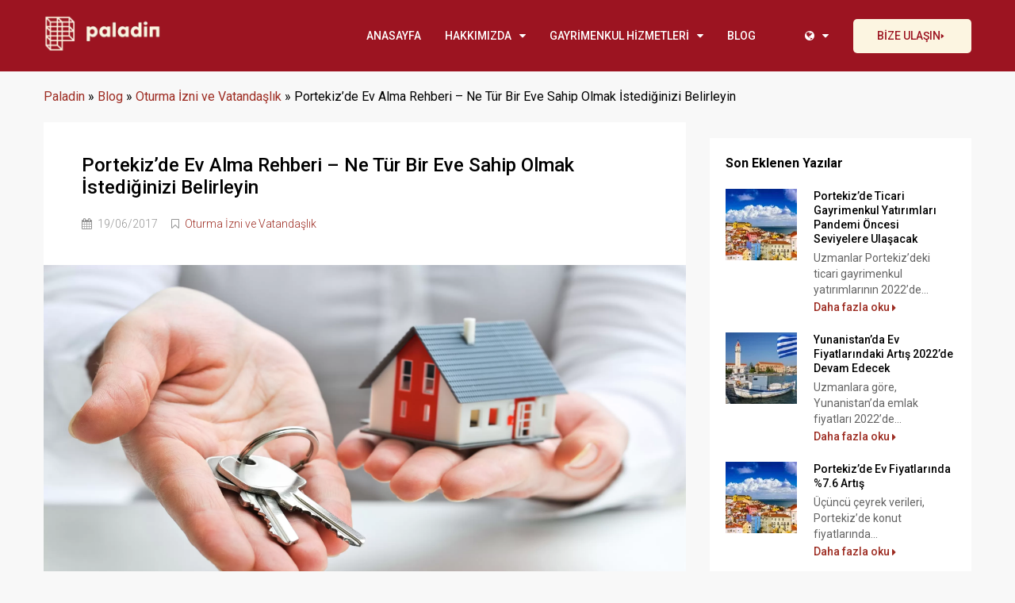

--- FILE ---
content_type: text/html; charset=UTF-8
request_url: https://www.paladintr.com/portekizde-ev-alma-rehberi-ne-tur-bir-eve-sahip-olmak-istediginizi-belirleyin/
body_size: 24498
content:
<!DOCTYPE html>
<html lang="tr-TR">
<head>
	<meta name="google-site-verification" content="cAuVkqDKQCWSqEtVbg0TKqwaaaVfzb-gVHgRG1_7wz0" />
	<!-- Google Tag Manager -->
<script>(function(w,d,s,l,i){w[l]=w[l]||[];w[l].push({'gtm.start':
new Date().getTime(),event:'gtm.js'});var f=d.getElementsByTagName(s)[0],
j=d.createElement(s),dl=l!='dataLayer'?'&l='+l:'';j.async=true;j.src=
'https://www.googletagmanager.com/gtm.js?id='+i+dl;f.parentNode.insertBefore(j,f);
})(window,document,'script','dataLayer','GTM-P44PL5B');</script>
<!-- End Google Tag Manager -->
	<meta charset="UTF-8">
	<meta name="viewport" content="width=device-width, initial-scale=1">
	<link rel="profile" href="https://gmpg.org/xfn/11">
	<link rel="pingback" href="https://www.paladintr.com/xmlrpc.php">

	                        <script>
                            /* You can add more configuration options to webfontloader by previously defining the WebFontConfig with your options */
                            if ( typeof WebFontConfig === "undefined" ) {
                                WebFontConfig = new Object();
                            }
                            WebFontConfig['google'] = {families: ['Roboto:100,300,400,500,700,900,100italic,300italic,400italic,500italic,700italic,900italic']};

                            (function() {
                                var wf = document.createElement( 'script' );
                                wf.src = 'https://ajax.googleapis.com/ajax/libs/webfont/1.5.3/webfont.js';
                                wf.type = 'text/javascript';
                                wf.async = 'true';
                                var s = document.getElementsByTagName( 'script' )[0];
                                s.parentNode.insertBefore( wf, s );
                            })();
                        </script>
                        <meta name='robots' content='index, follow, max-image-preview:large, max-snippet:-1, max-video-preview:-1' />

	<!-- This site is optimized with the Yoast SEO plugin v19.10 - https://yoast.com/wordpress/plugins/seo/ -->
	<title>Portekiz’de Ev Alma Rehberi – Ne Tür Bir Eve Sahip Olmak İstediğinizi Belirleyin | Paladin Grup</title>
	<link rel="canonical" href="https://www.paladintr.com/portekizde-ev-alma-rehberi-ne-tur-bir-eve-sahip-olmak-istediginizi-belirleyin/" />
	<meta property="og:locale" content="tr_TR" />
	<meta property="og:type" content="article" />
	<meta property="og:title" content="Portekiz’de Ev Alma Rehberi – Ne Tür Bir Eve Sahip Olmak İstediğinizi Belirleyin | Paladin Grup" />
	<meta property="og:description" content="Farklı bir ülkede gayrimenkul yatırımı yapma düşüncesi beraberinde pek çok soruyu getiriyor. Hangi bölgede, ne tür bir eve sahip olunabileceğini bilmek yatırımcılar için merak konusu oluyor. Yapılacak yatırımın türüne göre konut seçeneklerinin belirlenmesi önem arz ediyor. Bu anlamda, yurtdışında yatırım yapmayı planlayan yatırımcıların Portekiz’deki konut seçeneklerine göz atmaları faydalı olabilir. &nbsp; Villa Portekiz’de yeni bir [&hellip;]" />
	<meta property="og:url" content="https://www.paladintr.com/portekizde-ev-alma-rehberi-ne-tur-bir-eve-sahip-olmak-istediginizi-belirleyin/" />
	<meta property="og:site_name" content="Paladin Grup" />
	<meta property="article:published_time" content="2017-06-19T14:19:31+00:00" />
	<meta property="og:image" content="https://www.paladintr.com/wp-content/uploads/2017/06/475_header-image.jpg" />
	<meta property="og:image:width" content="2600" />
	<meta property="og:image:height" content="1500" />
	<meta property="og:image:type" content="image/jpeg" />
	<meta name="author" content="paladin" />
	<meta name="twitter:card" content="summary_large_image" />
	<meta name="twitter:label1" content="Yazan:" />
	<meta name="twitter:data1" content="paladin" />
	<meta name="twitter:label2" content="Tahmini okuma süresi" />
	<meta name="twitter:data2" content="3 dakika" />
	<script type="application/ld+json" class="yoast-schema-graph">{"@context":"https://schema.org","@graph":[{"@type":"Article","@id":"https://www.paladintr.com/portekizde-ev-alma-rehberi-ne-tur-bir-eve-sahip-olmak-istediginizi-belirleyin/#article","isPartOf":{"@id":"https://www.paladintr.com/portekizde-ev-alma-rehberi-ne-tur-bir-eve-sahip-olmak-istediginizi-belirleyin/"},"author":{"name":"paladin","@id":"https://www.paladintr.com/#/schema/person/5026e54935b2b1f99efd7bd413b19bd9"},"headline":"Portekiz’de Ev Alma Rehberi – Ne Tür Bir Eve Sahip Olmak İstediğinizi Belirleyin","datePublished":"2017-06-19T14:19:31+00:00","dateModified":"2017-06-19T14:19:31+00:00","mainEntityOfPage":{"@id":"https://www.paladintr.com/portekizde-ev-alma-rehberi-ne-tur-bir-eve-sahip-olmak-istediginizi-belirleyin/"},"wordCount":529,"commentCount":0,"publisher":{"@id":"https://www.paladintr.com/#organization"},"image":{"@id":"https://www.paladintr.com/portekizde-ev-alma-rehberi-ne-tur-bir-eve-sahip-olmak-istediginizi-belirleyin/#primaryimage"},"thumbnailUrl":"https://www.paladintr.com/wp-content/uploads/2017/06/475_header-image.jpg","articleSection":["Oturma İzni ve Vatandaşlık"],"inLanguage":"tr","potentialAction":[{"@type":"CommentAction","name":"Comment","target":["https://www.paladintr.com/portekizde-ev-alma-rehberi-ne-tur-bir-eve-sahip-olmak-istediginizi-belirleyin/#respond"]}]},{"@type":"WebPage","@id":"https://www.paladintr.com/portekizde-ev-alma-rehberi-ne-tur-bir-eve-sahip-olmak-istediginizi-belirleyin/","url":"https://www.paladintr.com/portekizde-ev-alma-rehberi-ne-tur-bir-eve-sahip-olmak-istediginizi-belirleyin/","name":"Portekiz’de Ev Alma Rehberi – Ne Tür Bir Eve Sahip Olmak İstediğinizi Belirleyin | Paladin Grup","isPartOf":{"@id":"https://www.paladintr.com/#website"},"primaryImageOfPage":{"@id":"https://www.paladintr.com/portekizde-ev-alma-rehberi-ne-tur-bir-eve-sahip-olmak-istediginizi-belirleyin/#primaryimage"},"image":{"@id":"https://www.paladintr.com/portekizde-ev-alma-rehberi-ne-tur-bir-eve-sahip-olmak-istediginizi-belirleyin/#primaryimage"},"thumbnailUrl":"https://www.paladintr.com/wp-content/uploads/2017/06/475_header-image.jpg","datePublished":"2017-06-19T14:19:31+00:00","dateModified":"2017-06-19T14:19:31+00:00","breadcrumb":{"@id":"https://www.paladintr.com/portekizde-ev-alma-rehberi-ne-tur-bir-eve-sahip-olmak-istediginizi-belirleyin/#breadcrumb"},"inLanguage":"tr","potentialAction":[{"@type":"ReadAction","target":["https://www.paladintr.com/portekizde-ev-alma-rehberi-ne-tur-bir-eve-sahip-olmak-istediginizi-belirleyin/"]}]},{"@type":"ImageObject","inLanguage":"tr","@id":"https://www.paladintr.com/portekizde-ev-alma-rehberi-ne-tur-bir-eve-sahip-olmak-istediginizi-belirleyin/#primaryimage","url":"https://www.paladintr.com/wp-content/uploads/2017/06/475_header-image.jpg","contentUrl":"https://www.paladintr.com/wp-content/uploads/2017/06/475_header-image.jpg","width":2600,"height":1500},{"@type":"BreadcrumbList","@id":"https://www.paladintr.com/portekizde-ev-alma-rehberi-ne-tur-bir-eve-sahip-olmak-istediginizi-belirleyin/#breadcrumb","itemListElement":[{"@type":"ListItem","position":1,"name":"Paladin","item":"https://www.paladintr.com/"},{"@type":"ListItem","position":2,"name":"Blog","item":"https://www.paladintr.com/blog/"},{"@type":"ListItem","position":3,"name":"Oturma İzni ve Vatandaşlık","item":"https://www.paladintr.com/oturma-izni-ve-vatandaslik/"},{"@type":"ListItem","position":4,"name":"Portekiz’de Ev Alma Rehberi – Ne Tür Bir Eve Sahip Olmak İstediğinizi Belirleyin"}]},{"@type":"WebSite","@id":"https://www.paladintr.com/#website","url":"https://www.paladintr.com/","name":"Paladin Grup","description":"","publisher":{"@id":"https://www.paladintr.com/#organization"},"potentialAction":[{"@type":"SearchAction","target":{"@type":"EntryPoint","urlTemplate":"https://www.paladintr.com/?s={search_term_string}"},"query-input":"required name=search_term_string"}],"inLanguage":"tr"},{"@type":"Organization","@id":"https://www.paladintr.com/#organization","name":"Paladin Grup","url":"https://www.paladintr.com/","logo":{"@type":"ImageObject","inLanguage":"tr","@id":"https://www.paladintr.com/#/schema/logo/image/","url":"https://www.paladintr.com/wp-content/uploads/2018/06/logo.png","contentUrl":"https://www.paladintr.com/wp-content/uploads/2018/06/logo.png","width":206,"height":50,"caption":"Paladin Grup"},"image":{"@id":"https://www.paladintr.com/#/schema/logo/image/"}},{"@type":"Person","@id":"https://www.paladintr.com/#/schema/person/5026e54935b2b1f99efd7bd413b19bd9","name":"paladin","image":{"@type":"ImageObject","inLanguage":"tr","@id":"https://www.paladintr.com/#/schema/person/image/","url":"https://secure.gravatar.com/avatar/07ece29ecb26b9cedb474594fe675ca9?s=96&d=mm&r=g","contentUrl":"https://secure.gravatar.com/avatar/07ece29ecb26b9cedb474594fe675ca9?s=96&d=mm&r=g","caption":"paladin"}}]}</script>
	<!-- / Yoast SEO plugin. -->


<link rel='dns-prefetch' href='//www.google.com' />
<link href='https://fonts.gstatic.com' crossorigin rel='preconnect' />
<link rel="alternate" type="application/rss+xml" title="Paladin Grup &raquo; beslemesi" href="https://www.paladintr.com/feed/" />
<link rel="alternate" type="application/rss+xml" title="Paladin Grup &raquo; yorum beslemesi" href="https://www.paladintr.com/comments/feed/" />
<link rel="alternate" type="application/rss+xml" title="Paladin Grup &raquo; Portekiz’de Ev Alma Rehberi – Ne Tür Bir Eve Sahip Olmak İstediğinizi Belirleyin yorum beslemesi" href="https://www.paladintr.com/portekizde-ev-alma-rehberi-ne-tur-bir-eve-sahip-olmak-istediginizi-belirleyin/feed/" />
<style type="text/css">
img.wp-smiley,
img.emoji {
	display: inline !important;
	border: none !important;
	box-shadow: none !important;
	height: 1em !important;
	width: 1em !important;
	margin: 0 0.07em !important;
	vertical-align: -0.1em !important;
	background: none !important;
	padding: 0 !important;
}
</style>
	<link rel='stylesheet' id='wp-block-library-css' href='https://www.paladintr.com/wp-includes/css/dist/block-library/style.min.css?ver=6.1.9' type='text/css' media='all' />
<link rel='stylesheet' id='classic-theme-styles-css' href='https://www.paladintr.com/wp-includes/css/classic-themes.min.css?ver=1' type='text/css' media='all' />
<style id='global-styles-inline-css' type='text/css'>
body{--wp--preset--color--black: #000000;--wp--preset--color--cyan-bluish-gray: #abb8c3;--wp--preset--color--white: #ffffff;--wp--preset--color--pale-pink: #f78da7;--wp--preset--color--vivid-red: #cf2e2e;--wp--preset--color--luminous-vivid-orange: #ff6900;--wp--preset--color--luminous-vivid-amber: #fcb900;--wp--preset--color--light-green-cyan: #7bdcb5;--wp--preset--color--vivid-green-cyan: #00d084;--wp--preset--color--pale-cyan-blue: #8ed1fc;--wp--preset--color--vivid-cyan-blue: #0693e3;--wp--preset--color--vivid-purple: #9b51e0;--wp--preset--gradient--vivid-cyan-blue-to-vivid-purple: linear-gradient(135deg,rgba(6,147,227,1) 0%,rgb(155,81,224) 100%);--wp--preset--gradient--light-green-cyan-to-vivid-green-cyan: linear-gradient(135deg,rgb(122,220,180) 0%,rgb(0,208,130) 100%);--wp--preset--gradient--luminous-vivid-amber-to-luminous-vivid-orange: linear-gradient(135deg,rgba(252,185,0,1) 0%,rgba(255,105,0,1) 100%);--wp--preset--gradient--luminous-vivid-orange-to-vivid-red: linear-gradient(135deg,rgba(255,105,0,1) 0%,rgb(207,46,46) 100%);--wp--preset--gradient--very-light-gray-to-cyan-bluish-gray: linear-gradient(135deg,rgb(238,238,238) 0%,rgb(169,184,195) 100%);--wp--preset--gradient--cool-to-warm-spectrum: linear-gradient(135deg,rgb(74,234,220) 0%,rgb(151,120,209) 20%,rgb(207,42,186) 40%,rgb(238,44,130) 60%,rgb(251,105,98) 80%,rgb(254,248,76) 100%);--wp--preset--gradient--blush-light-purple: linear-gradient(135deg,rgb(255,206,236) 0%,rgb(152,150,240) 100%);--wp--preset--gradient--blush-bordeaux: linear-gradient(135deg,rgb(254,205,165) 0%,rgb(254,45,45) 50%,rgb(107,0,62) 100%);--wp--preset--gradient--luminous-dusk: linear-gradient(135deg,rgb(255,203,112) 0%,rgb(199,81,192) 50%,rgb(65,88,208) 100%);--wp--preset--gradient--pale-ocean: linear-gradient(135deg,rgb(255,245,203) 0%,rgb(182,227,212) 50%,rgb(51,167,181) 100%);--wp--preset--gradient--electric-grass: linear-gradient(135deg,rgb(202,248,128) 0%,rgb(113,206,126) 100%);--wp--preset--gradient--midnight: linear-gradient(135deg,rgb(2,3,129) 0%,rgb(40,116,252) 100%);--wp--preset--duotone--dark-grayscale: url('#wp-duotone-dark-grayscale');--wp--preset--duotone--grayscale: url('#wp-duotone-grayscale');--wp--preset--duotone--purple-yellow: url('#wp-duotone-purple-yellow');--wp--preset--duotone--blue-red: url('#wp-duotone-blue-red');--wp--preset--duotone--midnight: url('#wp-duotone-midnight');--wp--preset--duotone--magenta-yellow: url('#wp-duotone-magenta-yellow');--wp--preset--duotone--purple-green: url('#wp-duotone-purple-green');--wp--preset--duotone--blue-orange: url('#wp-duotone-blue-orange');--wp--preset--font-size--small: 13px;--wp--preset--font-size--medium: 20px;--wp--preset--font-size--large: 36px;--wp--preset--font-size--x-large: 42px;--wp--preset--spacing--20: 0.44rem;--wp--preset--spacing--30: 0.67rem;--wp--preset--spacing--40: 1rem;--wp--preset--spacing--50: 1.5rem;--wp--preset--spacing--60: 2.25rem;--wp--preset--spacing--70: 3.38rem;--wp--preset--spacing--80: 5.06rem;}:where(.is-layout-flex){gap: 0.5em;}body .is-layout-flow > .alignleft{float: left;margin-inline-start: 0;margin-inline-end: 2em;}body .is-layout-flow > .alignright{float: right;margin-inline-start: 2em;margin-inline-end: 0;}body .is-layout-flow > .aligncenter{margin-left: auto !important;margin-right: auto !important;}body .is-layout-constrained > .alignleft{float: left;margin-inline-start: 0;margin-inline-end: 2em;}body .is-layout-constrained > .alignright{float: right;margin-inline-start: 2em;margin-inline-end: 0;}body .is-layout-constrained > .aligncenter{margin-left: auto !important;margin-right: auto !important;}body .is-layout-constrained > :where(:not(.alignleft):not(.alignright):not(.alignfull)){max-width: var(--wp--style--global--content-size);margin-left: auto !important;margin-right: auto !important;}body .is-layout-constrained > .alignwide{max-width: var(--wp--style--global--wide-size);}body .is-layout-flex{display: flex;}body .is-layout-flex{flex-wrap: wrap;align-items: center;}body .is-layout-flex > *{margin: 0;}:where(.wp-block-columns.is-layout-flex){gap: 2em;}.has-black-color{color: var(--wp--preset--color--black) !important;}.has-cyan-bluish-gray-color{color: var(--wp--preset--color--cyan-bluish-gray) !important;}.has-white-color{color: var(--wp--preset--color--white) !important;}.has-pale-pink-color{color: var(--wp--preset--color--pale-pink) !important;}.has-vivid-red-color{color: var(--wp--preset--color--vivid-red) !important;}.has-luminous-vivid-orange-color{color: var(--wp--preset--color--luminous-vivid-orange) !important;}.has-luminous-vivid-amber-color{color: var(--wp--preset--color--luminous-vivid-amber) !important;}.has-light-green-cyan-color{color: var(--wp--preset--color--light-green-cyan) !important;}.has-vivid-green-cyan-color{color: var(--wp--preset--color--vivid-green-cyan) !important;}.has-pale-cyan-blue-color{color: var(--wp--preset--color--pale-cyan-blue) !important;}.has-vivid-cyan-blue-color{color: var(--wp--preset--color--vivid-cyan-blue) !important;}.has-vivid-purple-color{color: var(--wp--preset--color--vivid-purple) !important;}.has-black-background-color{background-color: var(--wp--preset--color--black) !important;}.has-cyan-bluish-gray-background-color{background-color: var(--wp--preset--color--cyan-bluish-gray) !important;}.has-white-background-color{background-color: var(--wp--preset--color--white) !important;}.has-pale-pink-background-color{background-color: var(--wp--preset--color--pale-pink) !important;}.has-vivid-red-background-color{background-color: var(--wp--preset--color--vivid-red) !important;}.has-luminous-vivid-orange-background-color{background-color: var(--wp--preset--color--luminous-vivid-orange) !important;}.has-luminous-vivid-amber-background-color{background-color: var(--wp--preset--color--luminous-vivid-amber) !important;}.has-light-green-cyan-background-color{background-color: var(--wp--preset--color--light-green-cyan) !important;}.has-vivid-green-cyan-background-color{background-color: var(--wp--preset--color--vivid-green-cyan) !important;}.has-pale-cyan-blue-background-color{background-color: var(--wp--preset--color--pale-cyan-blue) !important;}.has-vivid-cyan-blue-background-color{background-color: var(--wp--preset--color--vivid-cyan-blue) !important;}.has-vivid-purple-background-color{background-color: var(--wp--preset--color--vivid-purple) !important;}.has-black-border-color{border-color: var(--wp--preset--color--black) !important;}.has-cyan-bluish-gray-border-color{border-color: var(--wp--preset--color--cyan-bluish-gray) !important;}.has-white-border-color{border-color: var(--wp--preset--color--white) !important;}.has-pale-pink-border-color{border-color: var(--wp--preset--color--pale-pink) !important;}.has-vivid-red-border-color{border-color: var(--wp--preset--color--vivid-red) !important;}.has-luminous-vivid-orange-border-color{border-color: var(--wp--preset--color--luminous-vivid-orange) !important;}.has-luminous-vivid-amber-border-color{border-color: var(--wp--preset--color--luminous-vivid-amber) !important;}.has-light-green-cyan-border-color{border-color: var(--wp--preset--color--light-green-cyan) !important;}.has-vivid-green-cyan-border-color{border-color: var(--wp--preset--color--vivid-green-cyan) !important;}.has-pale-cyan-blue-border-color{border-color: var(--wp--preset--color--pale-cyan-blue) !important;}.has-vivid-cyan-blue-border-color{border-color: var(--wp--preset--color--vivid-cyan-blue) !important;}.has-vivid-purple-border-color{border-color: var(--wp--preset--color--vivid-purple) !important;}.has-vivid-cyan-blue-to-vivid-purple-gradient-background{background: var(--wp--preset--gradient--vivid-cyan-blue-to-vivid-purple) !important;}.has-light-green-cyan-to-vivid-green-cyan-gradient-background{background: var(--wp--preset--gradient--light-green-cyan-to-vivid-green-cyan) !important;}.has-luminous-vivid-amber-to-luminous-vivid-orange-gradient-background{background: var(--wp--preset--gradient--luminous-vivid-amber-to-luminous-vivid-orange) !important;}.has-luminous-vivid-orange-to-vivid-red-gradient-background{background: var(--wp--preset--gradient--luminous-vivid-orange-to-vivid-red) !important;}.has-very-light-gray-to-cyan-bluish-gray-gradient-background{background: var(--wp--preset--gradient--very-light-gray-to-cyan-bluish-gray) !important;}.has-cool-to-warm-spectrum-gradient-background{background: var(--wp--preset--gradient--cool-to-warm-spectrum) !important;}.has-blush-light-purple-gradient-background{background: var(--wp--preset--gradient--blush-light-purple) !important;}.has-blush-bordeaux-gradient-background{background: var(--wp--preset--gradient--blush-bordeaux) !important;}.has-luminous-dusk-gradient-background{background: var(--wp--preset--gradient--luminous-dusk) !important;}.has-pale-ocean-gradient-background{background: var(--wp--preset--gradient--pale-ocean) !important;}.has-electric-grass-gradient-background{background: var(--wp--preset--gradient--electric-grass) !important;}.has-midnight-gradient-background{background: var(--wp--preset--gradient--midnight) !important;}.has-small-font-size{font-size: var(--wp--preset--font-size--small) !important;}.has-medium-font-size{font-size: var(--wp--preset--font-size--medium) !important;}.has-large-font-size{font-size: var(--wp--preset--font-size--large) !important;}.has-x-large-font-size{font-size: var(--wp--preset--font-size--x-large) !important;}
.wp-block-navigation a:where(:not(.wp-element-button)){color: inherit;}
:where(.wp-block-columns.is-layout-flex){gap: 2em;}
.wp-block-pullquote{font-size: 1.5em;line-height: 1.6;}
</style>
<link rel='stylesheet' id='contact-form-7-css' href='https://www.paladintr.com/wp-content/plugins/contact-form-7/includes/css/styles.css?ver=5.6.4' type='text/css' media='all' />
<link rel='stylesheet' id='rs-plugin-settings-css' href='https://www.paladintr.com/wp-content/plugins/revslider/public/assets/css/settings.css?ver=5.4.7.4' type='text/css' media='all' />
<style id='rs-plugin-settings-inline-css' type='text/css'>
#rs-demo-id {}
</style>
<link rel='stylesheet' id='ez-toc-css' href='https://www.paladintr.com/wp-content/plugins/easy-table-of-contents/assets/css/screen.min.css?ver=2.0.68.1' type='text/css' media='all' />
<style id='ez-toc-inline-css' type='text/css'>
div#ez-toc-container .ez-toc-title {font-size: 120%;}div#ez-toc-container .ez-toc-title {font-weight: 500;}div#ez-toc-container ul li {font-size: 95%;}div#ez-toc-container ul li {font-weight: 500;}div#ez-toc-container nav ul ul li {font-size: 90%;}
.ez-toc-container-direction {direction: ltr;}.ez-toc-counter ul{counter-reset: item ;}.ez-toc-counter nav ul li a::before {content: counters(item, '.', decimal) '. ';display: inline-block;counter-increment: item;flex-grow: 0;flex-shrink: 0;margin-right: .2em; float: left; }.ez-toc-widget-direction {direction: ltr;}.ez-toc-widget-container ul{counter-reset: item ;}.ez-toc-widget-container nav ul li a::before {content: counters(item, '.', decimal) '. ';display: inline-block;counter-increment: item;flex-grow: 0;flex-shrink: 0;margin-right: .2em; float: left; }
</style>
<link rel='stylesheet' id='houzez-all-css' href='https://www.paladintr.com/wp-content/themes/houzez/css/all.min.css?ver=1.6.2' type='text/css' media='all' />
<link rel='stylesheet' id='bootstrap.min-css' href='https://www.paladintr.com/wp-content/themes/houzez/css/bootstrap.min.css?ver=3.3.5' type='text/css' media='all' />
<link rel='stylesheet' id='houzez-style-css' href='https://www.paladintr.com/wp-content/themes/houzez-child/style.css?time=1768614605&#038;ver=6.1.9' type='text/css' media='all' />
<style id='houzez-style-inline-css' type='text/css'>

        .advance-search-header, 
        .advanced-search-mobile, 
        .advanced-search-mobile .single-search .form-control,
        .search-expandable .advanced-search {
            background-color: #ffffff;
        }
        .search-expand-btn {
            background-color: #ff6e00;
        }
        .search-expand-btn {
            color: #ffffff
        }
        .advance-search-header .houzez-theme-button,
        .advanced-search-mobile .houzez-theme-button,
        .splash-search .btn-secondary,
        .advanced-search .btn-secondary {
            color: #ffffff;
            background-color: #00aeef;
            border: 1px solid #00aeef;
        }
        .advance-search-header .houzez-theme-button:focus,
        .advanced-search-mobile .houzez-theme-button:focus,
        .advanced-search .btn-secondary:focus,
        .splash-search .btn-secondary:focus {
          color: #ffffff;
          background-color: #007baf;
          border: 1px solid #007baf;
        }
        .advance-search-header .houzez-theme-button:hover,
        .advanced-search .btn-secondary:hover,
        .advanced-search .btn-secondary:active,
        .advanced-search .btn-secondary:active:hover,
        .advanced-search .btn-secondary.active,
        .advanced-search-mobile .houzez-theme-button:hover,
        .splash-search .btn-secondary:hover {
          color: #ffffff;
          background-color: #007baf;
          border: 1px solid #007baf;
        }
        .advance-search-header .houzez-theme-button:active,
        .advanced-search .btn-secondary:active,
        .advanced-search-mobile .houzez-theme-button:active,
        .splash-search .btn-secondary:active {
          color: #ffffff;
          background-color: #004274;
          border: 1px solid #004274;
        }
        .advanced-search .bootstrap-select .btn,
        .advanced-search .bootstrap-select.open .btn,
        .banner-search-main .dropdown-toggle,
        .advanced-search .form-control,
        .advanced-search-mobile .advance-fields .bootstrap-select .btn,
        .advanced-search-mobile .advance-fields .bootstrap-select.open .btn,
        .advanced-search-mobile .advance-fields .form-control {
            background-color: #fff;
            color: #959595;
        }
        .advanced-search .dropdown-toggle,
        .advanced-search .form-control,
        .advance-search-header .bootstrap-select .btn,
        .advance-search-header .bootstrap-select .fave-load-more a,
        .fave-load-more .advance-search-header .bootstrap-select a,
        .advance-fields .form-control,
        .advanced-search .btn-default.active:hover, .btn-default:active:hover, 
        .advanced-search .open >.btn-default.dropdown-toggle:hover
        .advanced-search .bootstrap-select .btn,
        .advanced-search .bootstrap-select.open .btn,
        .range-wrap {
            border-width: 1px;
            border-style: solid;
            border-color: #cccccc;
        }

        .advanced-search .input-group .form-control,        
        .search-long .search input,
        .advanced-search .search-long .search,
        .advanced-search .search-long .btn-group,
        .advanced-search .search-long .advance-btn,
        .input-group-addon {
            border-color: #cccccc !important;
        }
        .advanced-search-mobile .advance-fields {
            border-top: 1px solid #cccccc;
        }
        .advanced-search-mobile .single-search-wrap button {
            color: #cccccc;
        }

        .advanced-search-mobile .advance-fields::after {
            border-bottom-color: #cccccc;
        }
        .advance-btn.blue {
            color: #ffffff;
        }
        .advance-btn.blue:hover,
        .advance-btn.blue:focus {
            color: #007baf;
        }
        .advanced-search .advance-btn {
            color: #00AEEF;
        }
        .advanced-search .advance-btn:hover {
            color:#00AEEF;
        }
        .advanced-search .advance-btn:focus,
        .advanced-search .advance-btn.active {
            color:#00AEEF;
        }
        .advanced-search .advance-fields,
        .advanced-search .features-list label.title,
        .advanced-search .features-list .checkbox-inline,
        .advanced-search-mobile .advance-fields,
        .advanced-search-mobile .features-list label.title,
        .advanced-search-mobile .features-list .checkbox-inline,
        .range-title,
        .range-text,
        .range-text p,
        .min-price-range,
        .max-price-range,
        .advanced-search-mobile {
            color: #004274;
        }

        .auto-complete {
            background-color: #fff;
        }
        .auto-complete,
        .auto-complete .media {
            border-color: #ccc;
        }
        .bootstrap-select.btn-group .dropdown-menu li a:hover, 
        .bootstrap-select.btn-group .dropdown-menu li a:focus, 
        .bootstrap-select.btn-group .dropdown-menu li a:active {
            background-color: rgba(0, 174, 239, 0.12);
        }

            
        
        #header-section .header-left {
            width: 100%;
        }
        .header-section-4.nav-right .header-left {
            padding-right: 0px;
        }
        .top-bar {
            background-color: #000000;
        }
        .top-bar .top-nav > ul > li > a:hover,
        .top-bar .top-nav > ul li.active > a,
        .top-bar .top-nav > ul ul a:hover,
        .top-contact a:hover,
        .top-bar .dropdown-menu > li:hover,
        .top-contact li .btn:hover {
            color: rgba(0,174,239,0.75);
        }
        .top-contact a,
        .top-contact li,
        .top-contact li .btn,
        .top-bar .top-nav > ul > li > a,
        .top-bar .dropdown-menu {
            color: #ffffff;
            background-color: #000000;
        }
        .top-bar .mobile-nav .nav-trigger {
            color: #FFFFFF;
        }
        
        body {
            background-color: #f8f8f8;
        }
        a,        
        .blue,
        .text-primary,
        .btn-link,
        .item-body h2,
        .detail h3,
        .breadcrumb li a,
        .fave-load-more a,
        .sort-tab .btn,
        .sort-tab .fave-load-more a,
        .fave-load-more .sort-tab a,
        .pagination-main .pagination a,
        .team-caption-after .team-name a:hover,
        .team-caption-after .team-designation a:hover,
        .agent-media .view,
        .my-property-menu a.active,
        .my-property-menu a:hover,
        .search-panel .advance-trigger{        
            color: #9d2c22;
        }
        .banner-caption h1,
        .banner-caption h2  {
            color: #ffffff;
        }
        .property-item h2 a,
        .property-item .property-title a,
        .widget .media-heading a {
            color: #000000;
        }
        .property-item h2 a:hover,
        .property-item .property-title a:hover,
        .widget .media-heading a:hover {
            color: #9d2c22;
        }
        .owl-theme .owl-nav [class*=owl-],        
        .testimonial-carousel .owl-nav [class*=owl-]:hover,
        .testimonial-carousel .owl-nav [class*=owl-]:focus,
        .gallery-thumb .icon,
        .share_tooltip {
            background-color: #9d2c22;
        }
        #sidebar .widget_tag_cloud .tagcloud a,
        .article-footer .meta-tags a,
        .pagination-main .pagination li.active a,
        .other-features .btn.btn-secondary,
        .my-menu .active a,        
        .houzez-module .module-title-nav .module-nav .btn,
        .houzez-module .module-title-nav .module-nav .fave-load-more a,
        .fave-load-more .houzez-module .module-title-nav .module-nav a {
            color: #fff;
            background-color: #9d2c22;
            border: 1px solid #9d2c22;
        }
        .plan-tabs li.active {
            box-shadow: inset 0 4px 0 #9d2c22;
            border-top-color: #9d2c22;
            background-color: #fff;
            color: #9d2c22;
        }
        .btn-primary,        
        .label-primary,
        .scrolltop-btn {
            color: #fff;
            background-color: #9d2c22;
            border-color: #9d2c22;
        }
        .btn-primary.btn-trans{
            color: #9d2c22;
        }
        .header-section-2 .header-top-call {
            color: #ffffff;
            background-color: #00aeef;
        }
        .header-section-2 .avatar {
            color: #ffffff;
        }
        @media (max-width: 991px) {
            .header-section-2 .header-top,
            .header-section-5 .header-top {
                background-color: #9d2c22;
            }
        }
        .modal-header,
        .ui-slider-horizontal .ui-slider-range,
        .ui-state-hover,
        .ui-widget-content .ui-state-hover,
        .ui-widget-header .ui-state-hover,
        .ui-state-focus,
        .ui-widget-content .ui-state-focus,
        .ui-widget-header .ui-state-focus,
        .list-loading-bar {
            background-color: #9d2c22;
            border-color: transparent;
        }
        .houzez-module .module-title-nav .module-nav .btn,
        #save_as_draft {
            color: #9d2c22;
            border: 1px solid #9d2c22;
            background-color: transparent;
        }
        .fave-load-more a,
        .fave-load-more a:hover {
            border: 1px solid #9d2c22;
        }
        #transportation,
        #supermarkets,
        #schools,
        #libraries,
        #pharmacies,
        #hospitals,
        .pay-step-block.active span,
        .loader-ripple div:nth-of-type(2){
            border-color: #9d2c22;
        }
        .loader-ripple div:nth-of-type(1){
            border-color: #9d2c22;
        }
        .detail-block .alert-info {
            color: rgba(0,0,0,.85);
            background-color: rgba(0,174,239,0.1);
            border: 1px solid #9d2c22;
        }
        .houzez-taber-wrap .houzez-tabs li.active::before,
        .houzez-taber-wrap .houzez-tabs li:hover::before,
        .houzez-taber-wrap .houzez-tabs li:active::before,
        .profile-tabs li:hover,
        .steps-nav, .steps-progress-main .steps-progress span {
            background-color: #9d2c22;
        }
        .btn-secondary,
        .agent_contact_form.btn-secondary,
         .form-media .wpcf7-submit,
         .wpcf7-submit,
         .dsidx-resp-area-submit input[type='submit']{
            color: #fff;
            background-color: #9d2c22;
            border-color: #9d2c22;
        }
        .btn-secondary.btn-trans{
            color: #9d2c22;
        }
        .item-thumb .label-featured, figure .label-featured, .carousel-module .carousel .item figure .label-featured {
            background-color: #77c720;
            color: #ffffff;
        }
        
            a:hover,
            a:focus,
            a:active,
            .blue:hover,
            .btn-link:hover,
            .breadcrumb li a:hover,
            .pagination-main .pagination a:hover,
            .vc_toggle_title h4:hover ,
            .footer a:hover,
            .impress-address:hover,
            .agent-media .view:hover,
            .my-property .dropdown-menu a:hover,
            .article-detail .article-title a:hover,
            .comments-block .article-title a:hover,
            .detail-block .list-features a:hover{
                color: rgba(157,44,34,0.7);
                text-decoration: none;
            }
            
            .detail-top .media-tabs a:hover span,
            .header-section.slpash-header .header-right a.btn:hover,
            .slpash-header.header-section-4 .header-right a.btn:hover,
            .houzez-module .module-title-nav .module-nav .btn:hover,
            .houzez-module .module-title-nav .module-nav .fave-load-more a:hover,
            .fave-load-more .houzez-module .module-title-nav .module-nav a:hover,
            .houzez-module .module-title-nav .module-nav .btn:focus,
            .houzez-module .module-title-nav .module-nav .fave-load-more a:focus,
            .fave-load-more .houzez-module .module-title-nav .module-nav a:focus{
                color: #fff;
                background-color: rgba(157,44,34,0.7);
                border: 1px solid rgba(157,44,34,0.7);
            }
            .fave-load-more a:hover,
            #sidebar .widget_tag_cloud .tagcloud a:hover,
            .article-footer .meta-tags a:hover,
            .other-features .btn.btn-secondary:hover,
            .my-actions .action-btn:hover,
            .my-actions .action-btn:focus,
            .my-actions .action-btn:active,
            .my-actions .open .action-btn{
                background-color: rgba(157,44,34,0.7);
                border-color: rgba(157,44,34,0.7);
            }
            .owl-theme .owl-nav [class*=owl-]:hover,
            .owl-theme .owl-nav [class*=owl-]:focus,
            .owl-theme .owl-nav [class*=owl-]:active,
            .testimonial-carousel .owl-nav [class*=owl-]:hover,
            .testimonial-carousel .owl-nav [class*=owl-]:focus{
                border-color: rgba(157,44,34,0.7);
            }
            .owl-theme .owl-nav [class*=owl-]:hover,
            .owl-theme .owl-nav [class*=owl-]:focus,
            .owl-theme .owl-nav [class*=owl-]:active {
                background-color: rgba(157,44,34,0.7);
            }
            .btn-primary:hover,
            .btn-primary:focus,
            .btn-primary:active,
            .btn-primary.active,
            .btn-primary:active:hover,
            .btn-primary.btn-trans:hover,
            .btn-primary.btn-trans:focus,
            .btn-primary.btn-trans:active,
            .btn-primary.btn-trans.active,
            .btn-primary.btn-trans:active:hover,
            .invoice-list .btn-invoice:hover,
            #houzez-gmap-main .map-btn:hover,
            .media-tabs-list li > a:hover,
            .media-tabs-list li.active a,
            .detail-bar .detail-tabs li:hover,
            .actions li > span:hover,
            .lightbox-arrow:hover,
            .scrolltop-btn:hover {
                background-color: rgba(157,44,34,0.7);
                border-color: rgba(157,44,34,0.7);
            }
            .btn-secondary:hover,
            .btn-secondary:focus,
            .btn-secondary:active,
            .btn-secondary.active,
            .btn-secondary:active:hover,
            .btn-secondary.btn-trans:hover,
            .btn-secondary.btn-trans:focus,
            .btn-secondary.btn-trans:active,
            .btn-secondary.btn-trans.active,
            .btn-secondary.btn-trans:active:hover,
            .agent_contact_form.btn-secondary:hover,
             .form-media .wpcf7-submit:hover,
             .wpcf7-submit:hover,
             .wpcf7-submit:focus,
             .wpcf7-submit:active,
             .dsidx-resp-area-submit input[type='submit']:hover,
             .dsidx-resp-area-submit input[type='submit']:focus,
             .dsidx-resp-area-submit input[type='submit']:active{
                color: #fff;
                background-color: rgba(157,44,34,0.7);
                border-color: rgba(157,44,34,0.7);
            }
        .header-section {
            background-color: ;
        }
        .header-section .navi > ul > li > a {
            color: ;
            background-color: transparent;
        }
        .header-section .header-right .user a,
        .header-section .header-right span {
            color: ;
        }
            .header-section .navi > ul > li > a:hover {
                color: rgba(255,255,255,1);
                background-color: rgba(255,255,255,0.2);
            }
            .header-section .header-right .user a:hover,
            .header-section .header-right span:hover {
                color: rgba(255,255,255,1);
            }
        .header-section-3 .header-top {
            background-color: #9c1421;
        }
        .header-section-3 .header-top-social a,
        .header-section-3 .header-contact .contact-block .fa,
        .header-section-3 .header-top .media-heading,
        .header-contact .contact-block p{
            color: #464646;
        }
        .header-contact .contact-block .fa {
            color: #464646;
        }
        .header-section-3 .header-bottom {
            background-color: #9d2c22;
        }
        .header-section-3 .navi > ul > li > a,
        .header-section-3 .header-right .user a,
        .header-section-3 .header-right span {
            color: #ffffff;
        }
            .header-section-3 .navi > ul > li > a:hover,
            .header-section-3 .navi > ul > li.active > a{
                color: rgba(0,0,0,1);
                background-color: rgba(255,255,255,0.2);
            }
            .header-section-3 .header-right .user a:hover,
            .header-section-3 .header-right span:hover {
                color: rgba(0,0,0,1);
            }
            .header-section-3 .navi > ul > li {
                border-right: 1px solid rgba(255,255,255,0);
            }
            .header-section-3 .header-bottom {
                border-top: 1px solid rgba(255,255,255,0);
            }
            .header-section-3 .navi > ul {
                border-left: 1px solid rgba(255,255,255,0);
            }
        .header-section-2 .header-top, .header-section-5 .header-top {
            background-color: ;
        }
        .header-section-2 .header-bottom, .header-section-5 .header-bottom {
            background-color: #004272;
            border-top: 1px solid #2a353d;
            border-bottom: 1px solid #2a353d;
        }
        .header-section-2 .header-bottom .navi > ul > li, .header-section-5 .header-bottom .navi > ul > li {
            border-right: 1px solid #2a353d;
        }
        .header-section-2 .header-right {
            border-left: 1px solid #2a353d;
        }
        .header-section-2 .navi > ul > li > a,
        .header-section-2 .header-right .user a,
         .header-section-2 .header-right span,
         .header-section-5 .navi > ul > li > a,
        .header-section-5 .header-right .user a,
         .header-section-5 .header-right span {
            color: ;
        }
        .header-section-5 .header-top-social li a, header-section-3 .header-top-social li a {
            color: #FFFFFF;
        }
        
            .header-section-2 .navi > ul > li > a:hover,
             .header-section-2 .navi > ul > li.active > a,
             .header-section-5 .navi > ul > li > a:hover,
             .header-section-5 .navi > ul > li.active > a {
                color: rgba(255,255,255,1);
                background-color: rgba(255,255,255,0.2);
            }
            .header-section-2 .header-right .user a:hover,
             .header-section-2 .header-right span:hover,
             .header-section-5 .header-right .user a:hover,
             .header-section-5 .header-right span:hover {
                color: rgba(255,255,255,1);
            }
        .header-section .header-right a.btn,
        .header-section-2 .header-right a.btn,
        .header-section-3 .header-right a.btn,
        .header-section-5 .header-right a.btn,
        .header-section-6 .header-right a.btn {
            color: #ffffff;
            border: 1px solid #ffffff;
            background-color: rgba(255,255,255,0.2);
        }
        .header-section .header-right .user a.btn:hover,
        .header-section-2 .header-right .user a.btn:hover,
        .header-section-3 .header-right .user a.btn:hover,
        .header-section-5 .header-right .user a.btn:hover,
        .header-section-6 .header-right .user a.btn:hover {
            color: rgba(255,255,255,1);
            border-color: #ffffff;
            background-color: rgba(255,255,255,0.1);
        }
    
        .header-section-4,
        .header-section-4 .navi > ul ul,
        .sticky_nav.header-section-4 {
            background-color: #9c1421;
        }
        .header-section-4 .navi > ul > li > a,
        .header-section-4 .navi > ul ul a,
        .header-section-4 .header-right .user a,
        .header-section-4 .header-right span {
            color: #ffffff;
        }
        .header-section-4 .header-right .btn {
            color: ;
            border: 1px solid #004274;
            background-color: ;
        }
            .header-section-4 .navi > ul > li > a:hover,
            .header-section-4 .navi > ul ul a:hover,
            .header-section-4 .navi > ul > li.active > a,
            .header-section-4 .header-right .user a:hover,
            .header-section-4 .header-right .user a:focus,
            .header-section-4 .header-right span:hover,
            .header-section-4 .header-right span:focus {
                color: rgba(0,174,239,1);
            }
            .header-section-4 .header-right .user .btn:hover {
                color: rgba(255,255,255,1);
                border-color: rgba(0,174,239,1);
                background-color: rgba(0,174,239,1);
            }
      .houzez-header-transparent {
       background-color: transparent; position: absolute; width: 100%;
       border-bottom: 1px none;
       border-color: rgba(255,255,255,0.3);
      }
      .header-section-4.houzez-header-transparent .navi > ul > li > a,

      .header-section-4.houzez-header-transparent .header-right .account-action span,
      .header-section-4.houzez-header-transparent .header-right .user span {
         color: #ffffff;
      }
    .header-section-4.houzez-header-transparent .navi > ul > li > a:hover,
        .header-section-4.houzez-header-transparent .navi > ul ul a:hover,
        .header-section-4.houzez-header-transparent .account-action li:hover,

        .header-section-4.houzez-header-transparent .header-right .user a:hover,
        .header-section-4.houzez-header-transparent .header-right .account-action span:hover,
        .header-section-4.houzez-header-transparent .header-right .user span:hover,
        .header-section-4.houzez-header-transparent .header-right .user a:focus {
            color: #00aeef;
        }
    .header-section-4.houzez-header-transparent .header-right .btn {
        color: #ffffff;
        border: 1px solid #ffffff;
        background-color: rgba(255,255,255,0.2);
    }
            .header-section-4.houzez-header-transparent .header-right .user .btn:hover {
                color: rgba(255,255,255,1);
                border-color: rgba(0,174,239,1);
                background-color: rgba(0,174,239,1);
            }
        .header-section-6 {
            background-color: #00AEEF;
        }
        .header-section-6 .navi > ul > li > a {
            color: #FFFFFF;
            background-color: transparent;
        }
        .header-section-6 .header-right .user a,
        .header-section-6 .header-right span {
            color: #FFFFFF;
        }
        .header-section-6-icons .header-top-social li a {
            color: #FFFFFF;
        }
        
            .header-section-6 .navi > ul > li > a:hover {
                color: rgba(255,255,255,1);
                background-color: rgba(255,255,255,0.2);
            }
            .header-section-6 .header-right .user a:hover,
            .header-section-6 .header-right span:hover {
                color: rgba(255,255,255,1);
            }
        .navi.main-nav > ul ul {
            background-color: rgba(255,255,255,0.95);
        }
        .navi.main-nav > ul ul a {
            color: #9d2c22!important;
        }
        .navi.main-nav > ul ul a:hover {
            color: #000000!important;
        }
        .navi.main-nav > ul ul li,
        .houzez-megamenu-inner .sub-menu li {
            border-color: #e6e6e6;
        }
     
        .header-section .header-right a,
        .header-section .header-right span,
        .header-section .header-right .btn-default,
        .header-section .navi ul li,
        .header-section .account-dropdown > ul > li > a,

        .header-section-3 .header-right a,
        .header-section-3 .header-right span,
        .header-section-3 .navi ul li,
        .header-section-3 .account-dropdown > ul > li > a,

        .header-section-2 .header-right a,
        .header-section-2 .header-right span,
        .header-section-2 .navi ul li,
        .header-section-2 .account-dropdown > ul > li > a,

        .header-section-4 .header-right a,
        .header-section-4 .header-right span,
        .header-section-4 .navi ul li,
        .header-section-4 .header-right .btn-default,
        .header-section-4 .account-dropdown > ul > li > a,

        .header-section-5 .header-right a,
        .header-section-5 .header-right span,
        .header-section-5 .navi ul li,
        .header-section-5 .account-dropdown > ul > li > a,

        .header-section-6 .header-right a,
        .header-section-6 .header-right span,
        .header-section-6 .navi ul li,
        .header-section-6 .account-dropdown > ul > li > a,

        .board-panel-menu > li a {
            font-family: Roboto;
            font-size: 14px;
            font-weight: 500;
            line-height: 18px;
            text-transform: none;
            text-align: left;
        }
        .header-section.slpash-header .navi > ul > li > a:hover,
        .slpash-header.header-section-4 .navi > ul > li > a:hover,
        .header-section.slpash-header .header-right .user > a:hover,
        .slpash-header.header-section-4 .header-right .user > a:hover,
        .header-section.slpash-header .navi > ul > li > a:focus,
        .slpash-header.header-section-4 .navi > ul > li > a:focus,
        .header-section.slpash-header .header-right .user > a:focus,
        .slpash-header.header-section-4 .header-right .user > a:focus  {
            color: rgba(255,255,255,1);
        }
        .header-section.slpash-header .navi > ul > li.active > a{
            color: #9d2c22;
        }
        .header-mobile {
            background-color: #9d2c22;
        }
        .header-mobile .nav-dropdown > ul {
            background-color: rgba(157,44,34,1);
        }
        .mobile-nav .nav-trigger,
        .header-mobile .user a,
        .header-mobile .user-icon {
            color: #FFFFFF;
        }
        .splash-header .mobile-nav .nav-trigger,
        .splash-header .header-mobile .user a,
        .splash-header .header-mobile .user-icon {
            color: #FFFFFF;
        }
        .nav-dropdown a,
        .nav-dropdown li .expand-me {
            color: #ffffff;
        }
        .mobile-nav a,
        .header-mobile .account-dropdown > ul > li a {
            font-family: Roboto;
            font-size: 14px;
            font-weight: 500;
            line-height: 18px;
            text-transform: none;
            text-align: left;
        }
        .mobile-nav .nav-dropdown > ul ul a {
            color: #ffffff;
            background-color: #9d2c22;
        }
        .mobile-nav .nav-dropdown li {
            border-top: 1px solid #ffffff;            
        }
            .mobile-nav .nav-dropdown > ul > li:hover {
                background-color: rgba(157,44,34,0.7);
            }
            .mobile-nav .nav-dropdown li.active > a {
                color: rgba(255,255,255,1);
                background-color: rgba(157,44,34,0.7);
            }
        .account-dropdown > ul {
            background-color: #FFFFFF;
        }
        .account-dropdown > ul:before {
            border-bottom-color: #FFFFFF;
        }
        .account-dropdown > ul > li > a {
            color: #9d2c22 !important;
        }
        .account-dropdown > ul > li > a:hover, .account-dropdown > ul > li.active > a, .account-dropdown > ul > li.active > a:hover {
            color: #9d2c22 !important;
            background-color: rgba(204,204,204,0.15);
        }
        .account-dropdown > ul > li {
            border-color: #e6e6e6;
        }
        .account-dropdown > ul .sub-menu {
            background-color: #00AEEF;
        }
        .account-dropdown > ul .sub-menu > li,
        .account-dropdown > ul .sub-menu > li a {
            color: #FFFFFF;
        }
        .account-dropdown > ul .sub-menu > li a:hover, .account-dropdown > ul .sub-menu > li.active > a {
            background-color: rgba(255,255,255,0.2) !important;
            color: inherit;
        }
        .account-dropdown > ul .sub-menu > li {
            border-color: rgba(255,255,255,0.3) !important;
        }
        
        .footer {
            background-color: #333333;
        }
        .footer-bottom {
            background-color: #9d2c22;
            border-top: 1px solid #9d2c22;
        }
        .footer,
        .footer-widget h4,
        .footer-bottom p,
        .footer-widget.widget_calendar caption  {
            color: #ffffff;
        }
        .footer a,
        .footer-bottom .navi a,
        .footer-bottom .foot-social p a {
            color: #ffffff;
        }
        .footer-widget .widget-title,
        .footer p, .footer p.wp-caption-text,
         .footer li,
          .footer li i {
            color: #ffffff;
        }
            .footer a:hover,
            .footer-bottom .navi a:hover,
            .footer-bottom .foot-social p a:hover  {
                color: rgba(255,255,255,1);
            }
            .footer-widget.widget_tag_cloud .tagcloud a {
                color: rgba(255,255,255,1);
                background-color: #ffffff;
                border: 1px solid #ffffff;
            }
        body {
            color: #000000;
            font-family: Roboto;
            font-size: 16px;
            font-weight: 400;
            line-height: 24px;
            text-transform: none;
        }
        input, button, select, textarea {
            font-family: Roboto;
        }
        h1,
        .page-title .title-head,
        .article-detail h1,
        h2,
        .article-detail h2,
        .houzez-module .module-title-nav h2,
        h3,
        .module-title h3,
        .article-detail h3,
        .detail h3,
        .caption-bottom .detail h3,

        .add-title-tab h3,
        #sidebar .widget-title,
        .footer-widget .widget-title,
        .services-module .service-block h3,
        h4,
        .article-detail h4,
        h5,
        .article-detail h5,
        h6,
        .article-detail h6,
        .item-body h2,
        .item-body .property-title,
        .post-card-description h3,
        .post-card-description .post-card-title,
        .my-property .my-heading,
        .module-title h2,
        .houzez-module .module-title-nav h2 {
            font-family: Roboto;
            font-weight: 500;
            text-transform: inherit;
            text-align: inherit;
        }
        .page-title .title-head,
        .article-detail h1 {
            font-size: 30px;
            line-height: 38px;
        }
        .article-detail h2,
        .houzez-module .module-title-nav h2 {
            font-size: 24px;
            line-height: 32px;
            margin: 0 0 10px 0;
        }
        .houzez-module .module-title-nav h2 {
            margin: 0;
        }
        .module-title h3,
        .article-detail h3,
        .services-module .service-block h3 {
            font-size: 20px;
            line-height: 28px;
        }
        .article-detail h4 {
            font-size: 18px;
            line-height: 26px;
            margin: 0 0 24px 0;
        }
        h5,
        .article-detail h5 {
            font-size: 16px;
            line-height: 24px;
            margin: 0 0 24px 0;
        }
        h6,
        .article-detail h6 {
            font-size: 14px;
            line-height: 20px;
            margin: 0 0 24px 0;
        }
        .item-body h2,
        .post-card-description h3,
        .my-property .my-heading {
            font-size: 16px;
            line-height: 20px;
            margin: 0 0 8px 0;
            font-weight: 500;
            text-transform: inherit;
            text-align: inherit;
        }
        .module-title h2 {
            font-size: 24px;
            line-height: 32px;
            margin: 0 0 10px 0;
            font-weight: 500;
            text-transform: inherit;
            text-align: inherit;
        }
        .module-title .sub-heading {
            font-size: 16px;
            line-height: 24px;
            font-weight: 300;
            text-transform: inherit;
            text-align: inherit;
        }
        .houzez-module .module-title-nav .sub-title {
            font-size: 16px;
            line-height: 18px;
            margin: 8px 0 0 0;
            font-weight: 300;
            text-transform: inherit;
            text-align: inherit;
        }
        .item-thumb .hover-effect:before,
        figure .hover-effect:before,
        .carousel-module .carousel .item figure .hover-effect:before,
        .item-thumb .slideshow .slideshow-nav-main .slick-slide:before,
        .slideshow .slideshow-nav-main .item-thumb .slick-slide:before,
        figure .slideshow .slideshow-nav-main .slick-slide:before,
        .slideshow .slideshow-nav-main figure .slick-slide:before {
        background: linear-gradient(to bottom, rgba(0,0,0,0) 0%, rgba(0,0,0,0) 0%, rgba(0,0,0,0) 65%, rgba(0,0,0,.75) 100%);
        }
        .slideshow .slide .slick-prev:hover,
        .slideshow .slideshow-nav .slick-prev:hover,
        .slideshow .slide .slick-next:hover,
        .slideshow .slideshow-nav .slick-next:hover,
        .slideshow .slide .slick-prev:focus,
        .slideshow .slideshow-nav .slick-prev:focus,
        .slideshow .slide .slick-next:focus,
        .slideshow .slideshow-nav .slick-next:focus
        .item-thumb:hover .hover-effect:before,
        figure:hover .hover-effect:before,
        .carousel-module .carousel .item figure:hover .hover-effect:before,
        .item-thumb:hover .slideshow .slideshow-nav-main .slick-slide:before,
        .slideshow .slideshow-nav-main .item-thumb:hover .slick-slide:before,
        figure:hover .slideshow .slideshow-nav-main .slick-slide:before,
        .slideshow .slideshow-nav-main figure:hover .slick-slide:before,
        .item-thumb:hover .hover-effect:before,
        figure:hover .hover-effect:before,
        .carousel-module .carousel .item figure:hover .hover-effect:before,
        .item-thumb:hover .slideshow .slideshow-nav-main .slick-slide:before,
        .slideshow .slideshow-nav-main .item-thumb:hover .slick-slide:before,
        figure:hover .slideshow .slideshow-nav-main .slick-slide:before,
        .slideshow .slideshow-nav-main figure:hover .slick-slide:before {
            color: #fff;
            background-color: rgba(255,255,255,.5);
        }
        .figure-grid .detail h3,
        .detail-above.detail h3 {
            color: #fff;
        }
        .detail-bottom.detail h3 {
            color: #000;
        }
        .agent-contact a {
            font-weight: 700;
        }
        .label-status {
            background-color: #333;
            font-weight: 700;
        }
        .read .fa {
            top: 1px;
            position: relative;
        }            
        .label-primary,
        .fave-load-more a,
        .widget_tag_cloud .tagcloud a,
        .pagination-main .pagination li.active a,
        .other-features .btn.btn-secondary,
        .my-menu .active am {
            font-weight: 500;
        }       
        .header-detail.table-cell .header-right {
            margin-top: 27px;
        }
        .header-detail h1 .actions span, .header-detail h4 .actions span {
            font-size: 18px;
            display: inline-block;
            vertical-align: middle;
            margin: 0 3px;
        }        
        .header-detail .property-address {
            color: #707070;
            margin-top: 12px;
        }        
        .white-block {
            padding: 40px;
        }
        .wpb_text_column ul,
        .wpb_text_column ol {
            margin-top: 20px;
            margin-bottom: 20px;
            padding-left: 20px;
        }
        #sidebar .widget_houzez_latest_posts img {
            max-width: 90px;
            margin-top: 0;
        }
        #sidebar .widget_houzez_latest_posts .media-heading,
        #sidebar .widget_houzez_latest_posts .read {
            font-size: 14px;
            line-height: 18px;
            font-weight: 500;
        }        
        #sidebar .widget-range .dropdown-toggle,
        .bootstrap-select.btn-group,        
        .search-long .search input,
        .advanced-search .search-long .advance-btn,        
        .splash-search .dropdown-toggle {
            font-weight: 400;
            color: #959595 !important;
            font-size: 15px;
        }

        .advanced-search .input-group .form-control {
            border-left-width: 0;
        }        
        .location-select {
            max-width: 170px;
        }             
        
            .vegas-overlay {
               opacity: 1;
               background-image: url(https://www.paladintr.com/wp-content/uploads/2016/03/bg-video-1.png) !important;
           }
        .user-dashboard-left,
        .board-header {
            background-color:#00365e;
        }
        .board-panel-menu > li a,
        .board-header .board-title,
        .board-header .breadcrumb > .active,
        .board-header .breadcrumb li:after,
        .board-header .steps-progress-main { 
            color:#ffffff; 
         }
        .board-panel-menu > li.active {
            color: #4cc6f4;
        }
        .board-panel-menu .sub-menu {
            background-color: #002B4B;
        }
        .board-panel-menu .sub-menu > li.active > a, .board-panel-menu > li a:hover {
            color: #4cc6f4;
        }
     
        #ihf-main-container .btn-primary, 
        #ihf-main-container .ihf-map-search-refine-link,
        #ihf-main-container .ihf-map-search-refine-link {
            background-color: #9d2c22;
            border-color: #9d2c22;
            color: #fff;
        }
        #ihf-main-container .btn-primary:hover, 
        #ihf-main-container .btn-primary:focus, 
        #ihf-main-container .btn-primary:active, 
        #ihf-main-container .btn-primary.active {
            background-color: rgba(157,44,34,0.7);
        }
        #ihf-main-container a {
            color: #9d2c22;       
        }
        .ihf-grid-result-basic-info-container,
        #ihf-main-container {
            color: #000000;
            font-family: Roboto;
            font-size: 16px;
            font-weight: 400;
            line-height: 24px;
            text-transform: none;
        }
        #ihf-main-container .fs-12,
        .ihf-tab-pane,
        #ihf-agent-sellers-rep,
        #ihf-board-detail-disclaimer,
        #ihf-board-detail-updatetext  {
            font-size: 16px;
        }
        #ihf-main-container .title-bar-1,
        .ihf-map-icon{
            background-color: #9d2c22;
        }
        .ihf-map-icon{
            border-color: #9d2c22;
        }
        .ihf-map-icon:after{
            border-top-color: #9d2c22;
        }
        #ihf-main-container h1, 
        #ihf-main-container h2, 
        #ihf-main-container h3, 
        #ihf-main-container h4, 
        #ihf-main-container h5, 
        #ihf-main-container h6, 
        #ihf-main-container .h1, 
        #ihf-main-container .h2, 
        #ihf-main-container .h3, 
        #ihf-main-container .h4, 
        #ihf-main-container .h5, 
        #ihf-main-container .h6,
        #ihf-main-container h4.ihf-address,
        #ihf-main-container h4.ihf-price  {
            font-family: Roboto;
            font-weight: 500;
            text-transform: inherit;
            text-align: inherit;
        }
    
</style>
<link rel='stylesheet' id='font-awesome.min-css' href='https://www.paladintr.com/wp-content/themes/houzez/css/font-awesome.min.css?ver=4.7.0' type='text/css' media='all' />
<link rel='stylesheet' id='houzez-main-css' href='https://www.paladintr.com/wp-content/themes/houzez/css/main.css?ver=1.6.2' type='text/css' media='all' />
<script type='text/javascript' src='https://www.paladintr.com/wp-includes/js/jquery/jquery.min.js?ver=3.6.1' id='jquery-core-js'></script>
<script type='text/javascript' src='https://www.paladintr.com/wp-includes/js/jquery/jquery-migrate.min.js?ver=3.3.2' id='jquery-migrate-js'></script>
<script type='text/javascript' src='https://www.paladintr.com/wp-content/plugins/revslider/public/assets/js/jquery.themepunch.tools.min.js?ver=5.4.7.4' id='tp-tools-js'></script>
<script type='text/javascript' src='https://www.paladintr.com/wp-content/plugins/revslider/public/assets/js/jquery.themepunch.revolution.min.js?ver=5.4.7.4' id='revmin-js'></script>
<link rel="https://api.w.org/" href="https://www.paladintr.com/wp-json/" /><link rel="alternate" type="application/json" href="https://www.paladintr.com/wp-json/wp/v2/posts/2161" /><link rel="EditURI" type="application/rsd+xml" title="RSD" href="https://www.paladintr.com/xmlrpc.php?rsd" />
<link rel="wlwmanifest" type="application/wlwmanifest+xml" href="https://www.paladintr.com/wp-includes/wlwmanifest.xml" />
<meta name="generator" content="WordPress 6.1.9" />
<link rel='shortlink' href='https://www.paladintr.com/?p=2161' />
<link rel="alternate" type="application/json+oembed" href="https://www.paladintr.com/wp-json/oembed/1.0/embed?url=https%3A%2F%2Fwww.paladintr.com%2Fportekizde-ev-alma-rehberi-ne-tur-bir-eve-sahip-olmak-istediginizi-belirleyin%2F" />
<link rel="alternate" type="text/xml+oembed" href="https://www.paladintr.com/wp-json/oembed/1.0/embed?url=https%3A%2F%2Fwww.paladintr.com%2Fportekizde-ev-alma-rehberi-ne-tur-bir-eve-sahip-olmak-istediginizi-belirleyin%2F&#038;format=xml" />
<script>document.createElement( "picture" );if(!window.HTMLPictureElement && document.addEventListener) {window.addEventListener("DOMContentLoaded", function() {var s = document.createElement("script");s.src = "https://www.paladintr.com/wp-content/plugins/webp-express/js/picturefill.min.js";document.body.appendChild(s);});}</script><script type="text/javascript">
(function(url){
	if(/(?:Chrome\/26\.0\.1410\.63 Safari\/537\.31|WordfenceTestMonBot)/.test(navigator.userAgent)){ return; }
	var addEvent = function(evt, handler) {
		if (window.addEventListener) {
			document.addEventListener(evt, handler, false);
		} else if (window.attachEvent) {
			document.attachEvent('on' + evt, handler);
		}
	};
	var removeEvent = function(evt, handler) {
		if (window.removeEventListener) {
			document.removeEventListener(evt, handler, false);
		} else if (window.detachEvent) {
			document.detachEvent('on' + evt, handler);
		}
	};
	var evts = 'contextmenu dblclick drag dragend dragenter dragleave dragover dragstart drop keydown keypress keyup mousedown mousemove mouseout mouseover mouseup mousewheel scroll'.split(' ');
	var logHuman = function() {
		if (window.wfLogHumanRan) { return; }
		window.wfLogHumanRan = true;
		var wfscr = document.createElement('script');
		wfscr.type = 'text/javascript';
		wfscr.async = true;
		wfscr.src = url + '&r=' + Math.random();
		(document.getElementsByTagName('head')[0]||document.getElementsByTagName('body')[0]).appendChild(wfscr);
		for (var i = 0; i < evts.length; i++) {
			removeEvent(evts[i], logHuman);
		}
	};
	for (var i = 0; i < evts.length; i++) {
		addEvent(evts[i], logHuman);
	}
})('//www.paladintr.com/?wordfence_lh=1&hid=4773AA9CE111208254CAE51E08B5096A');
</script>    <script>(function(d, s, id) {
        var js, fjs = d.getElementsByTagName(s)[0];
			if (d.getElementById(id)) return;
			js = d.createElement(s); js.id = id;
			js.src = "//connect.facebook.net/en_US/sdk.js#xfbml=1&version=v2.5&appId=217780371604666";
			fjs.parentNode.insertBefore(js, fjs);
		}(document, 'script', 'facebook-jssdk'));
	</script>
<!-- Favicon --><link rel="shortcut icon" href="https://www.paladintr.com/wp-content/uploads/2018/06/favicon-32x32.png"><!-- Apple iPhone Icon --><link rel="apple-touch-icon-precomposed" href="https://www.paladintr.com/wp-content/uploads/2018/06/apple-touch-icon.png"><!-- Apple iPhone Retina Icon --><link rel="apple-touch-icon-precomposed" sizes="114x114" href="https://www.paladintr.com/wp-content/uploads/2018/06/apple-touch-icon.png"><!-- Apple iPhone Icon --><link rel="apple-touch-icon-precomposed" sizes="72x72" href="https://www.paladintr.com/wp-content/uploads/2018/06/apple-touch-icon.png"><meta name="generator" content="Powered by WPBakery Page Builder - drag and drop page builder for WordPress."/>
<meta name="generator" content="Powered by Slider Revolution 5.4.7.4 - responsive, Mobile-Friendly Slider Plugin for WordPress with comfortable drag and drop interface." />
<script type="text/javascript">function setREVStartSize(e){									
						try{ e.c=jQuery(e.c);var i=jQuery(window).width(),t=9999,r=0,n=0,l=0,f=0,s=0,h=0;
							if(e.responsiveLevels&&(jQuery.each(e.responsiveLevels,function(e,f){f>i&&(t=r=f,l=e),i>f&&f>r&&(r=f,n=e)}),t>r&&(l=n)),f=e.gridheight[l]||e.gridheight[0]||e.gridheight,s=e.gridwidth[l]||e.gridwidth[0]||e.gridwidth,h=i/s,h=h>1?1:h,f=Math.round(h*f),"fullscreen"==e.sliderLayout){var u=(e.c.width(),jQuery(window).height());if(void 0!=e.fullScreenOffsetContainer){var c=e.fullScreenOffsetContainer.split(",");if (c) jQuery.each(c,function(e,i){u=jQuery(i).length>0?u-jQuery(i).outerHeight(!0):u}),e.fullScreenOffset.split("%").length>1&&void 0!=e.fullScreenOffset&&e.fullScreenOffset.length>0?u-=jQuery(window).height()*parseInt(e.fullScreenOffset,0)/100:void 0!=e.fullScreenOffset&&e.fullScreenOffset.length>0&&(u-=parseInt(e.fullScreenOffset,0))}f=u}else void 0!=e.minHeight&&f<e.minHeight&&(f=e.minHeight);e.c.closest(".rev_slider_wrapper").css({height:f})					
						}catch(d){console.log("Failure at Presize of Slider:"+d)}						
					};</script>
		<style type="text/css" id="wp-custom-css">
			span.wpcf7-list-item {
    display: block !important;
}

/* recaptcha badge hide */
.grecaptcha-badge {
	display:none !important;
}

/* newsletter form color changing - 2022-11-24 Mİ */
.input-icon input, .input-icon:before, .input-icon input::placeholder {
	color: #000;
}		</style>
		<noscript><style> .wpb_animate_when_almost_visible { opacity: 1; }</style></noscript>	<script>var language='tr';</script>
</head>


<body class="post-template-default single single-post postid-2161 single-format-standard transparent- wpb-js-composer js-comp-ver-6.7.0 vc_responsive">
<div id="fb-root"></div>
<!-- Google Tag Manager (noscript) -->
<noscript><iframe src="https://www.googletagmanager.com/ns.html?id=GTM-P44PL5B"
height="0" width="0" style="display:none;visibility:hidden"></iframe></noscript>
<!-- End Google Tag Manager (noscript) -->
<div class="modal fade" id="pop-login" tabindex="-1" role="dialog">
    <div class="modal-dialog modal-sm">
        <div class="modal-content">
            <div class="modal-header">
                <ul class="login-tabs">
                    <li class="houzez_login active">Oturum aç</li>
                    <li class="houzez_register">Kayıt olmak</li>

                </ul>
                <button type="button" class="close" data-dismiss="modal" aria-label="Close"><i class="fa fa-close"></i></button>

            </div>
            <div class="modal-body login-block class-for-register-msg">
                <div class="tab-content">
    <div class="tab-pane fade in active">
        <div id="houzez_messages" class="houzez_messages message"></div>
        <form>
            <div class="form-group field-group">
                <div class="input-user input-icon">
                    <input id="login_username" name="username" placeholder="Kullanıcı adı ya da email" type="text" />
                </div>
                <div class="input-pass input-icon">
                    <input id="password" name="password" placeholder="Parola" type="password" />
                </div>
            </div>

            
            <div class="forget-block clearfix">
                <div class="form-group pull-left">
                    <div class="checkbox">
                        <label>
                            <input name="remember" id="remember" type="checkbox">
                            Beni hatırla                        </label>
                    </div>
                </div>
                <div class="form-group pull-right">
                    <a href="#" data-dismiss="modal" data-toggle="modal" data-target="#pop-reset-pass">Şifreni mi unuttun?</a>
                </div>
            </div>

            <input type="hidden" id="houzez_login_security" name="houzez_login_security" value="d1d87e06c5" /><input type="hidden" name="_wp_http_referer" value="/portekizde-ev-alma-rehberi-ne-tur-bir-eve-sahip-olmak-istediginizi-belirleyin/" />            <input type="hidden" name="action" id="login_action" value="houzez_login">
            <button type="submit" class="fave-login-button btn btn-primary btn-block">Oturum aç</button>
        </form>
            </div>

    <div class="tab-pane fade">
        Bu demoda kullanıcı kaydı devre dışı bırakıldı.    </div>

</div>
            </div>
        </div>
    </div>
</div>
<div class="modal fade" id="pop-reset-pass" tabindex="-1" role="dialog">
    <div class="modal-dialog modal-sm">
        <div class="modal-content">
            <div class="modal-header">
                <ul class="login-tabs">
                    <li class="active">Şifreyi yenile</li>
                </ul>
                <button type="button" class="close" data-dismiss="modal" aria-label="Close"><i class="fa fa-close"></i></button>

            </div>
            <div class="modal-body login-block">
                <p>lütfen kullanıcı adınızı ya da e-posta adresinizi girin. E-posta yoluyla yeni bir şifre oluşturmak için bir link alacaksınız.</p>
                <div id="houzez_msg_reset" class="message"></div>
                <form>
                    <div class="form-group">
                        <div class="input-user input-icon">
                            <input name="user_login_forgot" id="user_login_forgot" placeholder="Kullanıcı adınızı veya e-posta adresinizi girin" class="form-control">
                        </div>
                    </div>
                    <input type="hidden" id="fave_resetpassword_security" name="fave_resetpassword_security" value="73222d8b16" /><input type="hidden" name="_wp_http_referer" value="/portekizde-ev-alma-rehberi-ne-tur-bir-eve-sahip-olmak-istediginizi-belirleyin/" />                    <button type="button" id="houzez_forgetpass" class="btn btn-primary btn-block">Yeni şifre al</button>
                </form>
            </div>
        </div>
    </div>
</div>

<!--start section header-->
<header id="header-section" class="houzez-header-main header-section-4 nav-right  menu-right-no-user " data-sticky="1">
    <div class="container">
        <div class="header-left">

            <div class="logo logo-desktop">
                

	<a href="https://www.paladintr.com/">
					<picture><source srcset="https://www.paladintr.com/wp-content/webp-express/webp-images/uploads/2024/08/paladin-logo-w.png.webp" type="image/webp"><img src="https://www.paladintr.com/wp-content/uploads/2024/08/paladin-logo-w.png" alt="logo" class="webpexpress-processed"></picture>
			</a>
            </div>

            <nav class="navi main-nav">
                <ul id="main-nav" class=""><li id="menu-item-3025" class="menu-item menu-item-type-post_type menu-item-object-page menu-item-home menu-item-3025"><a href="https://www.paladintr.com/">ANASAYFA</a></li>
<li id="menu-item-3053" class="menu-item menu-item-type-custom menu-item-object-custom menu-item-has-children menu-item-3053"><a href="#">HAKKIMIZDA</a>
<ul class="sub-menu">
	<li id="menu-item-3054" class="menu-item menu-item-type-post_type menu-item-object-page menu-item-3054"><a href="https://www.paladintr.com/strateji/">STRATEJİ</a></li>
	<li id="menu-item-3055" class="menu-item menu-item-type-post_type menu-item-object-page menu-item-3055"><a href="https://www.paladintr.com/cografi-erisim/">COĞRAFİ ERİŞİM</a></li>
	<li id="menu-item-3056" class="menu-item menu-item-type-post_type menu-item-object-page menu-item-3056"><a href="https://www.paladintr.com/misyon/">MİSYON</a></li>
</ul>
</li>
<li id="menu-item-3057" class="menu-item menu-item-type-custom menu-item-object-custom menu-item-has-children menu-item-3057"><a href="#">GAYRİMENKUL HİZMETLERİ</a>
<ul class="sub-menu">
	<li id="menu-item-3066" class="menu-item menu-item-type-post_type menu-item-object-page menu-item-3066"><a href="https://www.paladintr.com/danismanlik/">DANIŞMANLIK</a></li>
	<li id="menu-item-3065" class="menu-item menu-item-type-post_type menu-item-object-page menu-item-3065"><a href="https://www.paladintr.com/gelistirme/">GELİŞTİRME</a></li>
	<li id="menu-item-3064" class="menu-item menu-item-type-post_type menu-item-object-page menu-item-3064"><a href="https://www.paladintr.com/yatirim/">YATIRIM</a></li>
</ul>
</li>
<li id="menu-item-3070" class="menu-item menu-item-type-post_type menu-item-object-page current_page_parent menu-item-3070"><a href="https://www.paladintr.com/blog/">BLOG</a></li>
<li id="menu-item-4238" class="pll-parent-menu-item menu-item menu-item-type-custom menu-item-object-custom current-menu-parent menu-item-has-children menu-item-4238"><a href="#pll_switcher">Türkçe</a>
<ul class="sub-menu">
	<li id="menu-item-4238-en" class="lang-item lang-item-426 lang-item-en no-translation lang-item-first menu-item menu-item-type-custom menu-item-object-custom menu-item-4238-en"><a href="https://www.paladintr.com/en/" hreflang="en-US" lang="en-US">English</a></li>
	<li id="menu-item-4238-tr" class="lang-item lang-item-403 lang-item-tr current-lang menu-item menu-item-type-custom menu-item-object-custom menu-item-4238-tr"><a href="https://www.paladintr.com/portekizde-ev-alma-rehberi-ne-tur-bir-eve-sahip-olmak-istediginizi-belirleyin/" hreflang="tr-TR" lang="tr-TR">Türkçe</a></li>
</ul>
</li>
<li id="menu-item-3140" class="menu-item menu-item-type-post_type menu-item-object-page menu-item-3140"><a href="https://www.paladintr.com/bize-ulasin/">BİZE ULAŞIN</a></li>
</ul>            </nav>
        </div>

                                </div>

</header>
<!--end section header-->


<div class="header-mobile houzez-header-mobile "  data-sticky="0">
	<div class="container">
		<!--start mobile nav-->
		<div class="mobile-nav">
			<span class="nav-trigger"><i class="fa fa-navicon"></i></span>
			<div class="nav-dropdown main-nav-dropdown"></div>
		</div>
		<!--end mobile nav-->
		<div class="header-logo logo-mobile">
			<a href="https://www.paladintr.com/">
           <picture><source srcset="https://www.paladintr.com/wp-content/webp-express/webp-images/uploads/2018/06/paladin_mobile.png.webp" type="image/webp"><img src="https://www.paladintr.com/wp-content/uploads/2018/06/paladin_mobile.png" alt="Mobile logo" class="webpexpress-processed"></picture>
    </a>		</div>
								</div>
</div>

<div id="section-body" class="">

	
		<div class="container">
	

<p id="breadcrumbs"><span><span><a href="https://www.paladintr.com/">Paladin</a> » <span><a href="https://www.paladintr.com/blog/">Blog</a> » <span><a href="https://www.paladintr.com/oturma-izni-ve-vatandaslik/">Oturma İzni ve Vatandaşlık</a> » <span class="breadcrumb_last" aria-current="page">Portekiz’de Ev Alma Rehberi – Ne Tür Bir Eve Sahip Olmak İstediğinizi Belirleyin</span></span></span></span></span></p>    <section class="section-detail-content">

            <div class="row">
            <div class="col-lg-8 col-md-8 col-sm-12 col-xs-12 container-contentbar">
                <div class="article-main">
                    
                    
                            <article class="blog-article">
                                <div class="page-title">
                                    <h1>Portekiz’de Ev Alma Rehberi – Ne Tür Bir Eve Sahip Olmak İstediğinizi Belirleyin</h1>
                                    <ul class="author-meta">
                <li><i class="fa fa-calendar"></i> 19/06/2017 </li>
        <li><i class="fa fa-bookmark-o"></i> <a href="https://www.paladintr.com/oturma-izni-ve-vatandaslik/" rel="category tag">Oturma İzni ve Vatandaşlık</a></li>
</ul>                                </div>
                                
                <div class="article-media">
                    <picture><source srcset="https://www.paladintr.com/wp-content/webp-express/webp-images/uploads/2017/06/475_header-image.jpg.webp 2600w, https://www.paladintr.com/wp-content/webp-express/webp-images/uploads/2017/06/475_header-image-300x173.jpg.webp 300w, https://www.paladintr.com/wp-content/webp-express/webp-images/uploads/2017/06/475_header-image-768x443.jpg.webp 768w, https://www.paladintr.com/wp-content/webp-express/webp-images/uploads/2017/06/475_header-image-1024x591.jpg.webp 1024w, https://www.paladintr.com/wp-content/webp-express/webp-images/uploads/2017/06/475_header-image-150x87.jpg.webp 150w, https://www.paladintr.com/wp-content/webp-express/webp-images/uploads/2017/06/475_header-image-350x202.jpg.webp 350w, https://www.paladintr.com/wp-content/webp-express/webp-images/uploads/2017/06/475_header-image-832x480.jpg.webp 832w" sizes="(max-width: 2600px) 100vw, 2600px" type="image/webp"><img width="2600" height="1500" src="https://www.paladintr.com/wp-content/uploads/2017/06/475_header-image.jpg" class="attachment-full size-full wp-post-image webpexpress-processed" alt="Portekiz’de Ev Alma Rehberi – Ne Tür Bir Eve Sahip Olmak İstediğinizi Belirleyin" decoding="async" srcset="https://www.paladintr.com/wp-content/uploads/2017/06/475_header-image.jpg 2600w, https://www.paladintr.com/wp-content/uploads/2017/06/475_header-image-300x173.jpg 300w, https://www.paladintr.com/wp-content/uploads/2017/06/475_header-image-768x443.jpg 768w, https://www.paladintr.com/wp-content/uploads/2017/06/475_header-image-1024x591.jpg 1024w, https://www.paladintr.com/wp-content/uploads/2017/06/475_header-image-150x87.jpg 150w, https://www.paladintr.com/wp-content/uploads/2017/06/475_header-image-350x202.jpg 350w, https://www.paladintr.com/wp-content/uploads/2017/06/475_header-image-832x480.jpg 832w" sizes="(max-width: 2600px) 100vw, 2600px"></picture>                </div>

            
                                <div class="article-detail">
                                    <p>Farklı bir ülkede gayrimenkul yatırımı yapma düşüncesi beraberinde pek çok soruyu getiriyor. Hangi bölgede, ne tür bir eve sahip olunabileceğini bilmek yatırımcılar için merak konusu oluyor. Yapılacak yatırımın türüne göre konut seçeneklerinin belirlenmesi önem arz ediyor. Bu anlamda, yurtdışında yatırım yapmayı planlayan yatırımcıların Portekiz’deki konut seçeneklerine göz atmaları faydalı olabilir.</p>
<p>&nbsp;</p>
<p><strong>Villa</strong></p>
<p>Portekiz’de yeni bir hayat hayal edenlerin çoğunun aklına yıl boyu güneşin güzelliğini sergilediği fotoğraflar gelir. Bu hayal genellikle kendi havuzu olan, bahçesinde kendi dünyanızı kurabileceğiniz modern bir villayla tamamlanır. Villa evlerinden, yaz günlerine sürekli özlem duyanların seyahat etmek istediğinde kullanabileceği ya da yerleşmek için tercih edebileceği bir opsiyon olarak bahsedebiliriz. Genellikle kasabaların eteklerinde ya da şehrin dışında bir seçenek arıyorsanız ideal olabilecek bu konut tipi için yapacağınız yatırımın türüne ve bütçenize göre farklı seçenekler bulmanız mümkün.</p>
<p><strong> </strong></p>
<p><strong>Şehir Evi</strong></p>
<p>Nefes alabileceği bir alanı olsun isteyen ama şehirden de uzak kalamayanlar, daha uygun ve daha az maliyetli bir seçeneğe yönelebilirler. Şehir evi olarak tabir edebileceğimiz bu konut tipi, çatı terasları ve balkonları sevenler için yeterli rahatlama alanına sahip olabilecekleri ideal bir gayrimenkul türü olabilir.  Bu konut tipini seçerseniz, villalardan farklı olarak insanlarla daha iç içe, komşuluk ilişkilerinin devreye gireceği bir yaşam tarzına sahip olacağınızdan bahsetmemiz gerekir. Komşularınızın akşamüzeri sohbetlerinden yükselen gülüşmeler keyfinizi yerine getiriyorsa bu konut tipi tam size göre.</p>
<p>&nbsp;</p>
<p><strong>Kat Mülkiyeti</strong></p>
<p>Kat mülkiyeti paylaşımlı daireler, yatırımcılar için farklı lokasyonlarda, büyüklüklerde ve fiyatlarda ortak bahçe veya havuza sahip olabildiğiniz çok çeşitli seçenekler sunmaktadır. Bu daireler, genellikle sezonda çok yoğunken kış dönemlerini fazlasıyla sakin geçiren turistik bölgelerde yer almaktadır. Rahatlıkla yazlık olarak kullanabileceğiniz ya da sezonda kiralayabileceğiniz bu daireler yılın belirli dönemlerinde kullanabileceği bir konut arayanlar için uygun bir seçenek olarak değerlendirilebilir.</p>
<p>&nbsp;</p>
<p><strong>Tatil Köyü Mülkiyeti</strong></p>
<p>Tatil olanakları genellikle bir havuzdan çok daha fazlasını ifade eden bir dizi hizmet verilen tesislere erişim sağladıklarından, kat mülkiyeti olarak tanımlanan konut tipinden oldukça farklıdır. Özellikle golf turizminin ön planda olduğu bölgelerde bulunan bu konutlar, her şey dahil stüdyo dairelerden büyük villalara kadar değişen çok çeşitli yatırım seçenekleri sunar. Golf turizmiyle ilgilenmeyen yatırımcılar için bile çarpıcı manzaraları ve mükemmel tesisleriyle, yılın belirli dönemlerinde kullanabilmesi ve gelir getirme potansiyeli olmasıyla cazip bir seçenek haline gelmektedir.    	</p>

                                                                    </div>
                                                            </article>

                           <!--  <div class="next-prev-block next-prev-blog blog-section clearfix">

    <div class="prev-box pull-left">
                    <div class="media">
                <div class="media-left">
                    <a href="#"><i class="fa fa-arrow-circle-left"></i></a>
                </div>
                <div class="media-body media-middle">
                    <h3 class="media-heading"><a href="https://www.paladintr.com/portekize-300-milyon-euro-degerinde-turk-yatirimi-yapilacak/"> Önceki yazı</a></h3>
                    <h4><a href="https://www.paladintr.com/portekize-300-milyon-euro-degerinde-turk-yatirimi-yapilacak/">Portekiz&#8217;e 300 Milyon Euro Değerinde Türk Yatırımı Yapılacak</a></h4>
                </div>
            </div>
                </div>

    <div class="next-box pull-right">

                    <div class="media">
                <div class="media-body media-middle text-right">
                    <h3 class="media-heading"><a href="https://www.paladintr.com/portekizde-ev-alma-rehberi-lizbonda-yasamak-isteyebileceginiz-bolgeler/">Sonraki gönderi</a></h3>
                    <h4><a href="https://www.paladintr.com/portekizde-ev-alma-rehberi-lizbonda-yasamak-isteyebileceginiz-bolgeler/">Portekiz’de Ev Alma Rehberi &#8211; Lizbon&#8217;da Yaşamak İsteyebileceğiniz Bölgeler</a></h4>
                </div>
                <div class="media-right">
                    <a href="https://www.paladintr.com/portekizde-ev-alma-rehberi-lizbonda-yasamak-isteyebileceginiz-bolgeler/"><i class="fa fa-arrow-circle-right"></i></a>
                </div>
            </div>
            </div>
</div> -->

                            

                            
                </div>
            </div>
            <div class="col-lg-4 col-md-4 col-sm-6 col-xs-12 col-md-offset-0 col-sm-offset-3 container-sidebar  houzez_sticky">
                <aside id="sidebar" class="sidebar-white">
    <div id="houzez_latest_posts-1" class="widget widget_houzez_latest_posts"><div class="widget-top"><h3 class="widget-title">Son Eklenen Yazılar</h3></div>            
                        

			<div class="widget-body">

								

					<div class="media">
                        <div class="media-left">
                            <a href="https://www.paladintr.com/portekizde-ticari-gayrimenkul-yatirimlari-pandemi-oncesi-seviyelere-ulasacak/">
                                <picture><source srcset="https://www.paladintr.com/wp-content/webp-express/webp-images/uploads/2021/01/pld.pgv_-150x150.jpg.webp 150w, https://www.paladintr.com/wp-content/webp-express/webp-images/uploads/2021/01/pld.pgv_-350x350.jpg.webp 350w" sizes="(max-width: 150px) 100vw, 150px" type="image/webp"><img width="150" height="150" src="https://www.paladintr.com/wp-content/uploads/2021/01/pld.pgv_-150x150.jpg" class="attachment-thumbnail size-thumbnail wp-post-image webpexpress-processed" alt="" decoding="async" loading="lazy" srcset="https://www.paladintr.com/wp-content/uploads/2021/01/pld.pgv_-150x150.jpg 150w, https://www.paladintr.com/wp-content/uploads/2021/01/pld.pgv_-350x350.jpg 350w" sizes="(max-width: 150px) 100vw, 150px"></picture>                            </a>
                        </div>
                        <div class="media-body">
                            <h4 class="media-heading"><a href="https://www.paladintr.com/portekizde-ticari-gayrimenkul-yatirimlari-pandemi-oncesi-seviyelere-ulasacak/">Portekiz’de Ticari Gayrimenkul Yatırımları Pandemi Öncesi Seviyelere Ulaşacak</a></h4>
                            <p>Uzmanlar Portekiz&#8217;deki ticari gayrimenkul yatırımlarının 2022&#8217;de... </p>
                            <a href="https://www.paladintr.com/portekizde-ticari-gayrimenkul-yatirimlari-pandemi-oncesi-seviyelere-ulasacak/" class="read">Daha fazla oku <i class="fa fa-caret-right"></i></a>
                        </div>
                    </div>


				

					<div class="media">
                        <div class="media-left">
                            <a href="https://www.paladintr.com/yunanistan-ev-fiyatlari-2022/">
                                <picture><source srcset="https://www.paladintr.com/wp-content/webp-express/webp-images/uploads/2021/09/yunanistan-150x150.jpg.webp 150w, https://www.paladintr.com/wp-content/webp-express/webp-images/uploads/2021/09/yunanistan-350x350.jpg.webp 350w" sizes="(max-width: 150px) 100vw, 150px" type="image/webp"><img width="150" height="150" src="https://www.paladintr.com/wp-content/uploads/2021/09/yunanistan-150x150.jpg" class="attachment-thumbnail size-thumbnail wp-post-image webpexpress-processed" alt="" decoding="async" loading="lazy" srcset="https://www.paladintr.com/wp-content/uploads/2021/09/yunanistan-150x150.jpg 150w, https://www.paladintr.com/wp-content/uploads/2021/09/yunanistan-350x350.jpg 350w" sizes="(max-width: 150px) 100vw, 150px"></picture>                            </a>
                        </div>
                        <div class="media-body">
                            <h4 class="media-heading"><a href="https://www.paladintr.com/yunanistan-ev-fiyatlari-2022/">Yunanistan&#8217;da Ev Fiyatlarındaki Artış 2022&#8217;de Devam Edecek</a></h4>
                            <p>Uzmanlara göre, Yunanistan&#8217;da emlak fiyatları 2022&#8217;de... </p>
                            <a href="https://www.paladintr.com/yunanistan-ev-fiyatlari-2022/" class="read">Daha fazla oku <i class="fa fa-caret-right"></i></a>
                        </div>
                    </div>


				

					<div class="media">
                        <div class="media-left">
                            <a href="https://www.paladintr.com/portekiz-emlak-fiyatlari-artis/">
                                <picture><source srcset="https://www.paladintr.com/wp-content/webp-express/webp-images/uploads/2021/01/pld.pgv_-150x150.jpg.webp 150w, https://www.paladintr.com/wp-content/webp-express/webp-images/uploads/2021/01/pld.pgv_-350x350.jpg.webp 350w" sizes="(max-width: 150px) 100vw, 150px" type="image/webp"><img width="150" height="150" src="https://www.paladintr.com/wp-content/uploads/2021/01/pld.pgv_-150x150.jpg" class="attachment-thumbnail size-thumbnail wp-post-image webpexpress-processed" alt="" decoding="async" loading="lazy" srcset="https://www.paladintr.com/wp-content/uploads/2021/01/pld.pgv_-150x150.jpg 150w, https://www.paladintr.com/wp-content/uploads/2021/01/pld.pgv_-350x350.jpg 350w" sizes="(max-width: 150px) 100vw, 150px"></picture>                            </a>
                        </div>
                        <div class="media-body">
                            <h4 class="media-heading"><a href="https://www.paladintr.com/portekiz-emlak-fiyatlari-artis/">Portekiz’de Ev Fiyatlarında %7.6 Artış</a></h4>
                            <p>Üçüncü çeyrek verileri, Portekiz&#8217;de konut fiyatlarında... </p>
                            <a href="https://www.paladintr.com/portekiz-emlak-fiyatlari-artis/" class="read">Daha fazla oku <i class="fa fa-caret-right"></i></a>
                        </div>
                    </div>


				

					<div class="media">
                        <div class="media-left">
                            <a href="https://www.paladintr.com/atina-ticari-emlak/">
                                <picture><source srcset="https://www.paladintr.com/wp-content/webp-express/webp-images/uploads/2021/11/atina-150x150.jpg.webp 150w, https://www.paladintr.com/wp-content/webp-express/webp-images/uploads/2021/11/atina-350x350.jpg.webp 350w" sizes="(max-width: 150px) 100vw, 150px" type="image/webp"><img width="150" height="150" src="https://www.paladintr.com/wp-content/uploads/2021/11/atina-150x150.jpg" class="attachment-thumbnail size-thumbnail wp-post-image webpexpress-processed" alt="" decoding="async" loading="lazy" srcset="https://www.paladintr.com/wp-content/uploads/2021/11/atina-150x150.jpg 150w, https://www.paladintr.com/wp-content/uploads/2021/11/atina-350x350.jpg 350w" sizes="(max-width: 150px) 100vw, 150px"></picture>                            </a>
                        </div>
                        <div class="media-body">
                            <h4 class="media-heading"><a href="https://www.paladintr.com/atina-ticari-emlak/">Atina Avrupa&#8217;nın 2022 Ticari Emlak Başkenti Olacak</a></h4>
                            <p>Atina, 2022 için öngörülen fiyatlar ve... </p>
                            <a href="https://www.paladintr.com/atina-ticari-emlak/" class="read">Daha fazla oku <i class="fa fa-caret-right"></i></a>
                        </div>
                    </div>


				

					<div class="media">
                        <div class="media-left">
                            <a href="https://www.paladintr.com/yunanistan-yabanci-gayrimenkul-yatirimi-artti/">
                                <picture><source srcset="https://www.paladintr.com/wp-content/webp-express/webp-images/uploads/2021/08/yunanistan-emlak-piyasasi-150x150.jpg.webp 150w, https://www.paladintr.com/wp-content/webp-express/webp-images/uploads/2021/08/yunanistan-emlak-piyasasi-350x350.jpg.webp 350w" sizes="(max-width: 150px) 100vw, 150px" type="image/webp"><img width="150" height="150" src="https://www.paladintr.com/wp-content/uploads/2021/08/yunanistan-emlak-piyasasi-150x150.jpg" class="attachment-thumbnail size-thumbnail wp-post-image webpexpress-processed" alt="" decoding="async" loading="lazy" srcset="https://www.paladintr.com/wp-content/uploads/2021/08/yunanistan-emlak-piyasasi-150x150.jpg 150w, https://www.paladintr.com/wp-content/uploads/2021/08/yunanistan-emlak-piyasasi-350x350.jpg 350w" sizes="(max-width: 150px) 100vw, 150px"></picture>                            </a>
                        </div>
                        <div class="media-body">
                            <h4 class="media-heading"><a href="https://www.paladintr.com/yunanistan-yabanci-gayrimenkul-yatirimi-artti/">Yunanistan&#8217;da Yabancıların Gayrimenkul Yatırımı İkinci Çeyrekte %76 Arttı</a></h4>
                            <p>Yunanistan&#8217;da yabancı yatırımcılardan gelen gayrimenkul yatırımları,... </p>
                            <a href="https://www.paladintr.com/yunanistan-yabanci-gayrimenkul-yatirimi-artti/" class="read">Daha fazla oku <i class="fa fa-caret-right"></i></a>
                        </div>
                    </div>


				
								
			</div>


	    </div><div id="categories-2" class="widget widget_categories"><div class="widget-top"><h3 class="widget-title">Kategoriler</h3></div>
			<ul>
					<li class="cat-item cat-item-253"><a href="https://www.paladintr.com/ispanya/">İspanya</a>
</li>
	<li class="cat-item cat-item-216"><a href="https://www.paladintr.com/oturma-izni-ve-vatandaslik/">Oturma İzni ve Vatandaşlık</a>
</li>
	<li class="cat-item cat-item-218"><a href="https://www.paladintr.com/portekiz/">Portekiz</a>
</li>
	<li class="cat-item cat-item-327"><a href="https://www.paladintr.com/yunanistan/">Yunanistan</a>
</li>
	<li class="cat-item cat-item-1"><a href="https://www.paladintr.com/yurt-disinda-yasam/">Yurt Dışında Yaşam</a>
</li>
			</ul>

			</div></aside>            </div>
        </div>

    </section>



            </div> <!--.container Start in header-->
        </div> <!--Start in header end #section-body-->

    <button class="scrolltop-btn back-top"><i class="fa fa-angle-up"></i></button>

    <!--start footer section-->
    <footer id="footer-section">

        <div class="footer">
	<div class="container">
        <div class="row">

            <div class="col-md-3 col-sm-6"><div id="houzez_about_widget-1" class="footer-widget widget-about">           
            <div class="widget-body">
                                <p>
                    <picture><source srcset="https://www.paladintr.com/wp-content/webp-express/webp-images/uploads/2024/08/paladin-logo-w.png.webp" type="image/webp"><img src="https://www.paladintr.com/wp-content/uploads/2024/08/paladin-logo-w.png" alt="" class="webpexpress-processed"></picture>
                </p>
                                
                <p>Paladin Grup gayrimenkul alanında geliştirme, danışmanlık, yatırım ve işletme konuları dahil olmak üzere uçtan uca servis veren bir şirkettir. İstanbul’da kurulmuş olmakla birlikte, İngiltere, Portekiz, İspanya ve Yunanistan gibi, Avrupa’nın çeşitli ülkelerine ve Amerika’ya uzanan bir hizmet ağı bulunmaktadır.</p>
                            </div>

	    </div></div><div class="col-md-2 col-sm-6"><div id="nav_menu-6" class="footer-widget widget_nav_menu"><div class="widget-top"><h3 class="widget-title">Paladin</h3></div><div class="menu-footer-3-container"><ul id="menu-footer-3" class="menu"><li id="menu-item-3492" class="menu-item menu-item-type-post_type menu-item-object-page menu-item-3492"><a href="https://www.paladintr.com/strateji/">Strateji</a></li>
<li id="menu-item-3491" class="menu-item menu-item-type-post_type menu-item-object-page menu-item-3491"><a href="https://www.paladintr.com/cografi-erisim/">Coğrafi Erişim</a></li>
<li id="menu-item-3493" class="menu-item menu-item-type-post_type menu-item-object-page menu-item-3493"><a href="https://www.paladintr.com/misyon/">Misyon</a></li>
</ul></div></div><div id="nav_menu-8" class="footer-widget widget_nav_menu"><div class="widget-top"><h3 class="widget-title">Gayrimenkul Hizmetleri</h3></div><div class="menu-footer-2-container"><ul id="menu-footer-2" class="menu"><li id="menu-item-3075" class="menu-item menu-item-type-post_type menu-item-object-page menu-item-3075"><a href="https://www.paladintr.com/danismanlik/">Danışmanlık</a></li>
<li id="menu-item-3076" class="menu-item menu-item-type-post_type menu-item-object-page menu-item-3076"><a href="https://www.paladintr.com/gelistirme/">Geliştirme</a></li>
<li id="menu-item-3077" class="menu-item menu-item-type-post_type menu-item-object-page menu-item-3077"><a href="https://www.paladintr.com/yatirim/">Yatırım</a></li>
</ul></div></div></div><div class="col-md-2 col-sm-6"><div id="nav_menu-9" class="footer-widget widget_nav_menu"><div class="widget-top"><h3 class="widget-title">Hızlı Linkler</h3></div><div class="menu-hizli-linkler-container"><ul id="menu-hizli-linkler" class="menu"><li id="menu-item-4164" class="menu-item menu-item-type-post_type menu-item-object-page menu-item-4164"><a href="https://www.paladintr.com/portekiz-golden-visa/">Portekiz Golden Visa: 2026 Rehberi</a></li>
<li id="menu-item-4165" class="menu-item menu-item-type-post_type menu-item-object-page menu-item-4165"><a href="https://www.paladintr.com/yunanistan-golden-visa/">Yunanistan Golden Visa</a></li>
<li id="menu-item-4166" class="menu-item menu-item-type-post_type menu-item-object-page menu-item-4166"><a href="https://www.paladintr.com/ispanya-golden-visa/">İspanya Golden Visa</a></li>
<li id="menu-item-4169" class="menu-item menu-item-type-post_type menu-item-object-page menu-item-4169"><a href="https://www.paladintr.com/yunanistan-gayrimenkul/">Yunanistan&#8217;da Gayrimenkul</a></li>
<li id="menu-item-4167" class="menu-item menu-item-type-post_type menu-item-object-page menu-item-4167"><a href="https://www.paladintr.com/portekiz-gayrimenkul/">Portekiz&#8217;de Gayrimenkul</a></li>
<li id="menu-item-4168" class="menu-item menu-item-type-post_type menu-item-object-page menu-item-4168"><a href="https://www.paladintr.com/ispanya-gayrimenkul/">İspanya&#8217;da Gayrimenkul</a></li>
</ul></div></div></div><div class="col-md-2 col-sm-6">
		<div id="recent-posts-4" class="footer-widget widget_recent_entries">
		<div class="widget-top"><h3 class="widget-title">Son Yazılar</h3></div>
		<ul>
											<li>
					<a href="https://www.paladintr.com/portekizde-ticari-gayrimenkul-yatirimlari-pandemi-oncesi-seviyelere-ulasacak/">Portekiz’de Ticari Gayrimenkul Yatırımları Pandemi Öncesi Seviyelere Ulaşacak</a>
									</li>
											<li>
					<a href="https://www.paladintr.com/yunanistan-ev-fiyatlari-2022/">Yunanistan&#8217;da Ev Fiyatlarındaki Artış 2022&#8217;de Devam Edecek</a>
									</li>
											<li>
					<a href="https://www.paladintr.com/portekiz-emlak-fiyatlari-artis/">Portekiz’de Ev Fiyatlarında %7.6 Artış</a>
									</li>
					</ul>

		</div></div><div class="col-md-2 col-sm-6"><div id="houzez_contact-6" class="footer-widget widget-contact"><div class="widget-top"><h3 class="widget-title">Bize Ulaşın</h3></div>           
            <div class="widget-body">
                <div class="contact_text"></div>
                <ul class="list-unstyled">
                                        <li><i class="fa fa-location-arrow"></i> Levent Loft II, Daire 1, Şişli, İstanbul 34394 Türkiye</li>
                    
                                        <li><i class="fa fa-phone"></i> +90 (212) 264 2860</li>
                    
					
                                        <li><i class="fa fa-envelope-o"></i> <a href="/cdn-cgi/l/email-protection#a4cdcac2cbe4d4c5c8c5c0cdcad0d68ac7cbc9"><span class="__cf_email__" data-cfemail="bfd6d1d9d0ffcfded3dedbd6d1cbcd91dcd0d2">[email&#160;protected]</span></a></li>
                                    </ul>

                            </div>

	    </div></div>        </div>
    </div>
</div>
        <div class="footer-bottom">

            <div class="container">
                <div class="row">
                                            <div class="col-md-3 col-sm-3">
                            <div class="footer-col">
                                <p>Paladin Grup 2024 - Tüm Hakları Saklıdır</p>
                            </div>
                        </div>
                                        <div class="col-md-6 col-sm-6">
                        <div class="footer-col">
                            <div class="navi">
                                                            </div>

                        </div>
                    </div>
                                                <div class="col-md-3 col-sm-3">
                                <div class="footer-col foot-social">
                                    <p>
                                        Bizi takip et
                                                                                    <a target="_blank" title="Paladin on Facebook" href="https://www.facebook.com/paladininvestmentgroup/"><i class="fa fa-facebook-square"></i></a>
                                        
                                        
                                                                                    <a target="_blank" title="Paladin on LinkedIn" href="https://tr.linkedin.com/company/paladininvestmentgroup"><i class="fa fa-linkedin-square"></i></a>
                                        
                                        
                                                                                    <a target="_blank" title="Paladin on Instagram" href="https://www.instagram.com/paladintr/"><i class="fa fa-instagram"></i></a>
                                        
                                        
                                                                                                                    </p>
                                </div>
                            </div>
                        
                </div>
            </div>

        </div><!-- End footer bottom -->

    </footer>
    <!--end footer section-->

<script data-cfasync="false" src="/cdn-cgi/scripts/5c5dd728/cloudflare-static/email-decode.min.js"></script><script type='text/javascript' src='https://www.paladintr.com/wp-content/plugins/contact-form-7/includes/swv/js/index.js?ver=5.6.4' id='swv-js'></script>
<script type='text/javascript' id='contact-form-7-js-extra'>
/* <![CDATA[ */
var wpcf7 = {"api":{"root":"https:\/\/www.paladintr.com\/wp-json\/","namespace":"contact-form-7\/v1"},"cached":"1"};
/* ]]> */
</script>
<script type='text/javascript' src='https://www.paladintr.com/wp-content/plugins/contact-form-7/includes/js/index.js?ver=5.6.4' id='contact-form-7-js'></script>
<script type='text/javascript' id='rocket-browser-checker-js-after'>
"use strict";var _createClass=function(){function defineProperties(target,props){for(var i=0;i<props.length;i++){var descriptor=props[i];descriptor.enumerable=descriptor.enumerable||!1,descriptor.configurable=!0,"value"in descriptor&&(descriptor.writable=!0),Object.defineProperty(target,descriptor.key,descriptor)}}return function(Constructor,protoProps,staticProps){return protoProps&&defineProperties(Constructor.prototype,protoProps),staticProps&&defineProperties(Constructor,staticProps),Constructor}}();function _classCallCheck(instance,Constructor){if(!(instance instanceof Constructor))throw new TypeError("Cannot call a class as a function")}var RocketBrowserCompatibilityChecker=function(){function RocketBrowserCompatibilityChecker(options){_classCallCheck(this,RocketBrowserCompatibilityChecker),this.passiveSupported=!1,this._checkPassiveOption(this),this.options=!!this.passiveSupported&&options}return _createClass(RocketBrowserCompatibilityChecker,[{key:"_checkPassiveOption",value:function(self){try{var options={get passive(){return!(self.passiveSupported=!0)}};window.addEventListener("test",null,options),window.removeEventListener("test",null,options)}catch(err){self.passiveSupported=!1}}},{key:"initRequestIdleCallback",value:function(){!1 in window&&(window.requestIdleCallback=function(cb){var start=Date.now();return setTimeout(function(){cb({didTimeout:!1,timeRemaining:function(){return Math.max(0,50-(Date.now()-start))}})},1)}),!1 in window&&(window.cancelIdleCallback=function(id){return clearTimeout(id)})}},{key:"isDataSaverModeOn",value:function(){return"connection"in navigator&&!0===navigator.connection.saveData}},{key:"supportsLinkPrefetch",value:function(){var elem=document.createElement("link");return elem.relList&&elem.relList.supports&&elem.relList.supports("prefetch")&&window.IntersectionObserver&&"isIntersecting"in IntersectionObserverEntry.prototype}},{key:"isSlowConnection",value:function(){return"connection"in navigator&&"effectiveType"in navigator.connection&&("2g"===navigator.connection.effectiveType||"slow-2g"===navigator.connection.effectiveType)}}]),RocketBrowserCompatibilityChecker}();
</script>
<script type='text/javascript' id='rocket-preload-links-js-extra'>
/* <![CDATA[ */
var RocketPreloadLinksConfig = {"excludeUris":"\/(?:.+\/)?feed(?:\/(?:.+\/?)?)?$|\/(?:.+\/)?embed\/|\/(index.php\/)?(.*)wp-json(\/.*|$)|\/refer\/|\/go\/|\/recommend\/|\/recommends\/","usesTrailingSlash":"1","imageExt":"jpg|jpeg|gif|png|tiff|bmp|webp|avif|pdf|doc|docx|xls|xlsx|php","fileExt":"jpg|jpeg|gif|png|tiff|bmp|webp|avif|pdf|doc|docx|xls|xlsx|php|html|htm","siteUrl":"https:\/\/www.paladintr.com","onHoverDelay":"100","rateThrottle":"3"};
/* ]]> */
</script>
<script type='text/javascript' id='rocket-preload-links-js-after'>
(function() {
"use strict";var r="function"==typeof Symbol&&"symbol"==typeof Symbol.iterator?function(e){return typeof e}:function(e){return e&&"function"==typeof Symbol&&e.constructor===Symbol&&e!==Symbol.prototype?"symbol":typeof e},e=function(){function i(e,t){for(var n=0;n<t.length;n++){var i=t[n];i.enumerable=i.enumerable||!1,i.configurable=!0,"value"in i&&(i.writable=!0),Object.defineProperty(e,i.key,i)}}return function(e,t,n){return t&&i(e.prototype,t),n&&i(e,n),e}}();function i(e,t){if(!(e instanceof t))throw new TypeError("Cannot call a class as a function")}var t=function(){function n(e,t){i(this,n),this.browser=e,this.config=t,this.options=this.browser.options,this.prefetched=new Set,this.eventTime=null,this.threshold=1111,this.numOnHover=0}return e(n,[{key:"init",value:function(){!this.browser.supportsLinkPrefetch()||this.browser.isDataSaverModeOn()||this.browser.isSlowConnection()||(this.regex={excludeUris:RegExp(this.config.excludeUris,"i"),images:RegExp(".("+this.config.imageExt+")$","i"),fileExt:RegExp(".("+this.config.fileExt+")$","i")},this._initListeners(this))}},{key:"_initListeners",value:function(e){-1<this.config.onHoverDelay&&document.addEventListener("mouseover",e.listener.bind(e),e.listenerOptions),document.addEventListener("mousedown",e.listener.bind(e),e.listenerOptions),document.addEventListener("touchstart",e.listener.bind(e),e.listenerOptions)}},{key:"listener",value:function(e){var t=e.target.closest("a"),n=this._prepareUrl(t);if(null!==n)switch(e.type){case"mousedown":case"touchstart":this._addPrefetchLink(n);break;case"mouseover":this._earlyPrefetch(t,n,"mouseout")}}},{key:"_earlyPrefetch",value:function(t,e,n){var i=this,r=setTimeout(function(){if(r=null,0===i.numOnHover)setTimeout(function(){return i.numOnHover=0},1e3);else if(i.numOnHover>i.config.rateThrottle)return;i.numOnHover++,i._addPrefetchLink(e)},this.config.onHoverDelay);t.addEventListener(n,function e(){t.removeEventListener(n,e,{passive:!0}),null!==r&&(clearTimeout(r),r=null)},{passive:!0})}},{key:"_addPrefetchLink",value:function(i){return this.prefetched.add(i.href),new Promise(function(e,t){var n=document.createElement("link");n.rel="prefetch",n.href=i.href,n.onload=e,n.onerror=t,document.head.appendChild(n)}).catch(function(){})}},{key:"_prepareUrl",value:function(e){if(null===e||"object"!==(void 0===e?"undefined":r(e))||!1 in e||-1===["http:","https:"].indexOf(e.protocol))return null;var t=e.href.substring(0,this.config.siteUrl.length),n=this._getPathname(e.href,t),i={original:e.href,protocol:e.protocol,origin:t,pathname:n,href:t+n};return this._isLinkOk(i)?i:null}},{key:"_getPathname",value:function(e,t){var n=t?e.substring(this.config.siteUrl.length):e;return n.startsWith("/")||(n="/"+n),this._shouldAddTrailingSlash(n)?n+"/":n}},{key:"_shouldAddTrailingSlash",value:function(e){return this.config.usesTrailingSlash&&!e.endsWith("/")&&!this.regex.fileExt.test(e)}},{key:"_isLinkOk",value:function(e){return null!==e&&"object"===(void 0===e?"undefined":r(e))&&(!this.prefetched.has(e.href)&&e.origin===this.config.siteUrl&&-1===e.href.indexOf("?")&&-1===e.href.indexOf("#")&&!this.regex.excludeUris.test(e.href)&&!this.regex.images.test(e.href))}}],[{key:"run",value:function(){"undefined"!=typeof RocketPreloadLinksConfig&&new n(new RocketBrowserCompatibilityChecker({capture:!0,passive:!0}),RocketPreloadLinksConfig).init()}}]),n}();t.run();
}());
</script>
<script type='text/javascript' src='https://www.paladintr.com/wp-content/themes/houzez/js/bootstrap.min.js?ver=3.3.5' id='bootstrap.min-js'></script>
<script type='text/javascript' id='houzez-plugins-js-extra'>
/* <![CDATA[ */
var hz_plugin = {"rating_terrible":"Korkun\u00e7","rating_poor":"fakir","rating_average":"Ortalama","rating_vgood":"\u00c7ok iyi","rating_exceptional":"ola\u011fan\u00fcst\u00fc"};
/* ]]> */
</script>
<script type='text/javascript' src='https://www.paladintr.com/wp-content/themes/houzez/js/plugins.js?ver=1.6.2' id='houzez-plugins-js'></script>
<script type='text/javascript' src='https://www.paladintr.com/wp-includes/js/jquery/ui/core.min.js?ver=1.13.2' id='jquery-ui-core-js'></script>
<script type='text/javascript' src='https://www.paladintr.com/wp-includes/js/jquery/ui/datepicker.min.js?ver=1.13.2' id='jquery-ui-datepicker-js'></script>
<script type='text/javascript' id='jquery-ui-datepicker-js-after'>
jQuery(function(jQuery){jQuery.datepicker.setDefaults({"closeText":"Kapat","currentText":"Bug\u00fcn","monthNames":["Ocak","\u015eubat","Mart","Nisan","May\u0131s","Haziran","Temmuz","A\u011fustos","Eyl\u00fcl","Ekim","Kas\u0131m","Aral\u0131k"],"monthNamesShort":["Oca","\u015eub","Mar","Nis","May","Haz","Tem","A\u011fu","Eyl","Eki","Kas","Ara"],"nextText":"Sonraki","prevText":"\u00d6nceki","dayNames":["Pazar","Pazartesi","Sal\u0131","\u00c7ar\u015famba","Per\u015fembe","Cuma","Cumartesi"],"dayNamesShort":["Paz","Pts","Sal","\u00c7ar","Per","Cum","Cts"],"dayNamesMin":["P","P","S","\u00c7","P","C","C"],"dateFormat":"dd\/mm\/yy","firstDay":1,"isRTL":false});});
</script>
<script type='text/javascript' src='https://www.paladintr.com/wp-content/themes/houzez/js/i18n/datepicker-tr.js?ver=1.0' id='datepicker-tr-js'></script>
<script type='text/javascript' src='https://www.paladintr.com/wp-includes/js/jquery/ui/mouse.min.js?ver=1.13.2' id='jquery-ui-mouse-js'></script>
<script type='text/javascript' src='https://www.paladintr.com/wp-includes/js/jquery/jquery.ui.touch-punch.js?ver=0.2.2' id='jquery-touch-punch-js'></script>
<script type='text/javascript' id='houzez_ajax_calls-js-extra'>
/* <![CDATA[ */
var HOUZEZ_ajaxcalls_vars = {"admin_url":"https:\/\/www.paladintr.com\/wp-admin\/","houzez_rtl":"no","redirect_type":"same_page","login_redirect":"https:\/\/www.paladintr.com\/portekizde-ev-alma-rehberi-ne-tur-bir-eve-sahip-olmak-istediginizi-belirleyin\/","login_loading":"Kullan\u0131c\u0131 bilgisi g\u00f6nderiliyor, l\u00fctfen bekleyin ...","direct_pay_text":"\u0130\u015fleniyor .. L\u00fctfen bekleyin...","user_id":"0","transparent_menu":"","simple_logo":"https:\/\/www.paladintr.com\/wp-content\/uploads\/2024\/08\/paladin-logo-w.png","retina_logo":"https:\/\/www.paladintr.com\/wp-content\/uploads\/2024\/08\/paladin-logo-w.png","retina_logo_mobile":"https:\/\/www.paladintr.com\/wp-content\/uploads\/2018\/06\/logo_mbl_rt.png","retina_logo_mobile_splash":"","retina_logo_splash":"https:\/\/www.paladintr.com\/wp-content\/uploads\/2018\/06\/logo_mbl_rt.png","retina_logo_height":"24","retina_logo_width":"140","property_lat":"","property_lng":"","property_map":"","property_map_street":"","is_singular_property":"","process_loader_refresh":"fa fa-spin fa-refresh","process_loader_spinner":"fa fa-spin fa-spinner","process_loader_circle":"fa fa-spin fa-circle-o-notch","process_loader_cog":"fa fa-spin fa-cog","success_icon":"fa fa-check","set_as_featured":"\u00d6ne \u00c7\u0131kan Olarak Belirle","remove_featured":"\u00d6ne \u00c7\u0131kar","prop_featured":"\u00d6ne \u00e7\u0131kan","featured_listings_none":"Paketinizdeki t\u00fcm \"\u00d6ne \u00c7\u0131kan\" listeleri kulland\u0131n\u0131z.","prop_sent_for_approval":"Onay i\u00e7in g\u00f6nderildi","paypal_connecting":"Paypal'a ba\u011flan\u0131yor, l\u00fctfen bekleyin ...","mollie_connecting":"Mollie'ye ba\u011flan\u0131yor, l\u00fctfen bekleyin ...","confirm":"Silmek istedi\u011fine emin misin?","confirm_featured":"Bunu \u00f6zellikli bir giri\u015f yapmak istedi\u011finizden emin misiniz?","confirm_featured_remove":"\u00d6ne \u00e7\u0131kan listeden kald\u0131rmak istedi\u011finizden emin misiniz?","confirm_relist":"Bu m\u00fclk\u00fcn g\u00fcvenli\u011fini sa\u011flamak istedi\u011finden emin misin?","delete_property":"\u0130\u015fleniyor .. L\u00fctfen bekleyin...","delete_confirmation":"Silmek istedi\u011fine emin misin?","not_found":"Hi\u00e7bir sonu\u00e7 bulamad\u0131k","for_rent":"for-rent","for_rent_price_range":"for-rent","currency_symbol":"$","advanced_search_widget_min_price":"1000","advanced_search_widget_max_price":"500000","advanced_search_min_price_range_for_rent":"50","advanced_search_max_price_range_for_rent":"25000","advanced_search_widget_min_area":"100","advanced_search_widget_max_area":"600","advanced_search_price_slide":"1","fave_page_template":"page.php","google_map_style":"[{\"featureType\":\"administrative\",\"elementType\":\"labels.text.fill\",\"stylers\":[{\"color\":\"#444444\"}]},{\"featureType\":\"landscape\",\"elementType\":\"all\",\"stylers\":[{\"color\":\"#f2f2f2\"}]},{\"featureType\":\"poi\",\"elementType\":\"all\",\"stylers\":[{\"visibility\":\"off\"}]},{\"featureType\":\"road\",\"elementType\":\"all\",\"stylers\":[{\"saturation\":-100},{\"lightness\":45}]},{\"featureType\":\"road.highway\",\"elementType\":\"all\",\"stylers\":[{\"visibility\":\"simplified\"}]},{\"featureType\":\"road.arterial\",\"elementType\":\"labels.icon\",\"stylers\":[{\"visibility\":\"off\"}]},{\"featureType\":\"transit\",\"elementType\":\"all\",\"stylers\":[{\"visibility\":\"off\"}]},{\"featureType\":\"water\",\"elementType\":\"all\",\"stylers\":[{\"color\":\"#46bcec\"},{\"visibility\":\"on\"}]}]","googlemap_default_zoom":"12","googlemap_pin_cluster":"yes","googlemap_zoom_cluster":"10","map_icons_path":"https:\/\/www.paladintr.com\/wp-content\/themes\/houzez\/images\/map\/","infoboxClose":"https:\/\/www.paladintr.com\/wp-content\/themes\/houzez\/images\/map\/close.png","clusterIcon":"http:\/\/demo.paladin.adjans.com.tr\/wp-content\/themes\/houzez\/images\/map\/cluster-icon.png","google_map_needed":"","paged":"0","search_result_page":"normal_page","search_keyword":"","search_country":"","search_state":"","search_city":"","search_feature":"","search_area":"","search_status":"","search_label":"","search_type":"","search_bedrooms":"","search_bathrooms":"","search_min_price":"","search_max_price":"","search_currency":"","search_min_area":"","search_max_area":"","search_property_id":"","search_publish_date":"","search_no_posts":"10","search_location":"","use_radius":"on","search_lat":"","search_long":"","search_radius":"","transportation":"ta\u015f\u0131mac\u0131l\u0131k","supermarket":"S\u00fcpermarket","schools":"Okullar","libraries":"K\u00fct\u00fcphaneler","pharmacies":"Eczaneler","hospitals":"Hastaneler","sort_by":"","measurement_updating_msg":"G\u00fcncelleniyor, l\u00fctfen bekleyin ...","autosearch_text":"Aramak...","currency_updating_msg":"Para Birimi G\u00fcncelleniyor, L\u00fctfen Bekleyiniz ...","currency_position":"before","submission_currency":"USD","wire_transfer_text":"\u00d6denecek","direct_pay_thanks":"Te\u015fekk\u00fcr ederim. \u00d6deme talimatlar\u0131 i\u00e7in l\u00fctfen e-postan\u0131z\u0131 kontrol edin.","direct_payment_title":"Do\u011frudan \u00d6deme Talimatlar\u0131","direct_payment_button":"FATURA G\u00d6NDER\u0130N","direct_payment_details":"","measurement_unit":"sqft","header_map_selected_city":[],"thousands_separator":",","current_tempalte":"","monthly_payment":"Ayl\u0131k \u00f6deme","weekly_payment":"Haftal\u0131k \u00d6deme","bi_weekly_payment":"Bi-Haftal\u0131k \u00d6deme","compare_button_url":"","template_thankyou":"https:\/\/www.paladintr.com\/","compare_page_not_found":"L\u00fctfen \u00f6zellikleri kar\u015f\u0131la\u015ft\u0131r \u015fablonunu kullanarak sayfa olu\u015ftur","property_detail_top":"v1","keyword_search_field":"prop_address","keyword_autocomplete":"0","houzez_date_language":"tr","houzez_default_radius":"50","enable_radius_search":"0","enable_radius_search_halfmap":"1","houzez_primary_color":"#9d2c22","geocomplete_country":"","houzez_logged_in":"no","ipinfo_location":"0","gallery_autoplay":"1","stripe_page":"https:\/\/www.paladintr.com\/","twocheckout_page":"https:\/\/www.paladintr.com\/","custom_fields":"[]","houzez_reCaptcha":"0"};
/* ]]> */
</script>
<script type='text/javascript' src='https://www.paladintr.com/wp-content/themes/houzez/js/houzez_ajax_calls.js?ver=1.6.2' id='houzez_ajax_calls-js'></script>
<script type='text/javascript' src='https://www.paladintr.com/wp-content/themes/houzez/js/custom.js?ver=1.6.2' id='houzez-custom-js'></script>
<script type='text/javascript' src='https://www.paladintr.com/wp-includes/js/comment-reply.min.js?ver=6.1.9' id='comment-reply-js'></script>
<script type='text/javascript' src='https://www.google.com/recaptcha/api.js?render=6Lc2svsiAAAAALca2RPqplzuxR5YE_epu4nzXzE2&#038;ver=3.0' id='google-recaptcha-js'></script>
<script type='text/javascript' src='https://www.paladintr.com/wp-includes/js/dist/vendor/regenerator-runtime.min.js?ver=0.13.9' id='regenerator-runtime-js'></script>
<script type='text/javascript' src='https://www.paladintr.com/wp-includes/js/dist/vendor/wp-polyfill.min.js?ver=3.15.0' id='wp-polyfill-js'></script>
<script type='text/javascript' id='wpcf7-recaptcha-js-extra'>
/* <![CDATA[ */
var wpcf7_recaptcha = {"sitekey":"6Lc2svsiAAAAALca2RPqplzuxR5YE_epu4nzXzE2","actions":{"homepage":"homepage","contactform":"contactform"}};
/* ]]> */
</script>
<script type='text/javascript' src='https://www.paladintr.com/wp-content/plugins/contact-form-7/modules/recaptcha/index.js?ver=5.6.4' id='wpcf7-recaptcha-js'></script>
<script type='text/javascript'>
(function() {
				var expirationDate = new Date();
				expirationDate.setTime( expirationDate.getTime() + 31536000 * 1000 );
				document.cookie = "pll_language=tr; expires=" + expirationDate.toUTCString() + "; path=/; secure; SameSite=Lax";
			}());
</script>

<script>jQuery("a[href='#pll_switcher']").html('<i class="fa fa-globe"></i>');</script>

<script defer src="https://static.cloudflareinsights.com/beacon.min.js/vcd15cbe7772f49c399c6a5babf22c1241717689176015" integrity="sha512-ZpsOmlRQV6y907TI0dKBHq9Md29nnaEIPlkf84rnaERnq6zvWvPUqr2ft8M1aS28oN72PdrCzSjY4U6VaAw1EQ==" data-cf-beacon='{"version":"2024.11.0","token":"11780d992944404b97fa853518e7dfc8","r":1,"server_timing":{"name":{"cfCacheStatus":true,"cfEdge":true,"cfExtPri":true,"cfL4":true,"cfOrigin":true,"cfSpeedBrain":true},"location_startswith":null}}' crossorigin="anonymous"></script>
</body>
</html>

--- FILE ---
content_type: text/html; charset=utf-8
request_url: https://www.google.com/recaptcha/api2/anchor?ar=1&k=6Lc2svsiAAAAALca2RPqplzuxR5YE_epu4nzXzE2&co=aHR0cHM6Ly93d3cucGFsYWRpbnRyLmNvbTo0NDM.&hl=en&v=PoyoqOPhxBO7pBk68S4YbpHZ&size=invisible&anchor-ms=20000&execute-ms=30000&cb=d05jbc7fox9c
body_size: 48682
content:
<!DOCTYPE HTML><html dir="ltr" lang="en"><head><meta http-equiv="Content-Type" content="text/html; charset=UTF-8">
<meta http-equiv="X-UA-Compatible" content="IE=edge">
<title>reCAPTCHA</title>
<style type="text/css">
/* cyrillic-ext */
@font-face {
  font-family: 'Roboto';
  font-style: normal;
  font-weight: 400;
  font-stretch: 100%;
  src: url(//fonts.gstatic.com/s/roboto/v48/KFO7CnqEu92Fr1ME7kSn66aGLdTylUAMa3GUBHMdazTgWw.woff2) format('woff2');
  unicode-range: U+0460-052F, U+1C80-1C8A, U+20B4, U+2DE0-2DFF, U+A640-A69F, U+FE2E-FE2F;
}
/* cyrillic */
@font-face {
  font-family: 'Roboto';
  font-style: normal;
  font-weight: 400;
  font-stretch: 100%;
  src: url(//fonts.gstatic.com/s/roboto/v48/KFO7CnqEu92Fr1ME7kSn66aGLdTylUAMa3iUBHMdazTgWw.woff2) format('woff2');
  unicode-range: U+0301, U+0400-045F, U+0490-0491, U+04B0-04B1, U+2116;
}
/* greek-ext */
@font-face {
  font-family: 'Roboto';
  font-style: normal;
  font-weight: 400;
  font-stretch: 100%;
  src: url(//fonts.gstatic.com/s/roboto/v48/KFO7CnqEu92Fr1ME7kSn66aGLdTylUAMa3CUBHMdazTgWw.woff2) format('woff2');
  unicode-range: U+1F00-1FFF;
}
/* greek */
@font-face {
  font-family: 'Roboto';
  font-style: normal;
  font-weight: 400;
  font-stretch: 100%;
  src: url(//fonts.gstatic.com/s/roboto/v48/KFO7CnqEu92Fr1ME7kSn66aGLdTylUAMa3-UBHMdazTgWw.woff2) format('woff2');
  unicode-range: U+0370-0377, U+037A-037F, U+0384-038A, U+038C, U+038E-03A1, U+03A3-03FF;
}
/* math */
@font-face {
  font-family: 'Roboto';
  font-style: normal;
  font-weight: 400;
  font-stretch: 100%;
  src: url(//fonts.gstatic.com/s/roboto/v48/KFO7CnqEu92Fr1ME7kSn66aGLdTylUAMawCUBHMdazTgWw.woff2) format('woff2');
  unicode-range: U+0302-0303, U+0305, U+0307-0308, U+0310, U+0312, U+0315, U+031A, U+0326-0327, U+032C, U+032F-0330, U+0332-0333, U+0338, U+033A, U+0346, U+034D, U+0391-03A1, U+03A3-03A9, U+03B1-03C9, U+03D1, U+03D5-03D6, U+03F0-03F1, U+03F4-03F5, U+2016-2017, U+2034-2038, U+203C, U+2040, U+2043, U+2047, U+2050, U+2057, U+205F, U+2070-2071, U+2074-208E, U+2090-209C, U+20D0-20DC, U+20E1, U+20E5-20EF, U+2100-2112, U+2114-2115, U+2117-2121, U+2123-214F, U+2190, U+2192, U+2194-21AE, U+21B0-21E5, U+21F1-21F2, U+21F4-2211, U+2213-2214, U+2216-22FF, U+2308-230B, U+2310, U+2319, U+231C-2321, U+2336-237A, U+237C, U+2395, U+239B-23B7, U+23D0, U+23DC-23E1, U+2474-2475, U+25AF, U+25B3, U+25B7, U+25BD, U+25C1, U+25CA, U+25CC, U+25FB, U+266D-266F, U+27C0-27FF, U+2900-2AFF, U+2B0E-2B11, U+2B30-2B4C, U+2BFE, U+3030, U+FF5B, U+FF5D, U+1D400-1D7FF, U+1EE00-1EEFF;
}
/* symbols */
@font-face {
  font-family: 'Roboto';
  font-style: normal;
  font-weight: 400;
  font-stretch: 100%;
  src: url(//fonts.gstatic.com/s/roboto/v48/KFO7CnqEu92Fr1ME7kSn66aGLdTylUAMaxKUBHMdazTgWw.woff2) format('woff2');
  unicode-range: U+0001-000C, U+000E-001F, U+007F-009F, U+20DD-20E0, U+20E2-20E4, U+2150-218F, U+2190, U+2192, U+2194-2199, U+21AF, U+21E6-21F0, U+21F3, U+2218-2219, U+2299, U+22C4-22C6, U+2300-243F, U+2440-244A, U+2460-24FF, U+25A0-27BF, U+2800-28FF, U+2921-2922, U+2981, U+29BF, U+29EB, U+2B00-2BFF, U+4DC0-4DFF, U+FFF9-FFFB, U+10140-1018E, U+10190-1019C, U+101A0, U+101D0-101FD, U+102E0-102FB, U+10E60-10E7E, U+1D2C0-1D2D3, U+1D2E0-1D37F, U+1F000-1F0FF, U+1F100-1F1AD, U+1F1E6-1F1FF, U+1F30D-1F30F, U+1F315, U+1F31C, U+1F31E, U+1F320-1F32C, U+1F336, U+1F378, U+1F37D, U+1F382, U+1F393-1F39F, U+1F3A7-1F3A8, U+1F3AC-1F3AF, U+1F3C2, U+1F3C4-1F3C6, U+1F3CA-1F3CE, U+1F3D4-1F3E0, U+1F3ED, U+1F3F1-1F3F3, U+1F3F5-1F3F7, U+1F408, U+1F415, U+1F41F, U+1F426, U+1F43F, U+1F441-1F442, U+1F444, U+1F446-1F449, U+1F44C-1F44E, U+1F453, U+1F46A, U+1F47D, U+1F4A3, U+1F4B0, U+1F4B3, U+1F4B9, U+1F4BB, U+1F4BF, U+1F4C8-1F4CB, U+1F4D6, U+1F4DA, U+1F4DF, U+1F4E3-1F4E6, U+1F4EA-1F4ED, U+1F4F7, U+1F4F9-1F4FB, U+1F4FD-1F4FE, U+1F503, U+1F507-1F50B, U+1F50D, U+1F512-1F513, U+1F53E-1F54A, U+1F54F-1F5FA, U+1F610, U+1F650-1F67F, U+1F687, U+1F68D, U+1F691, U+1F694, U+1F698, U+1F6AD, U+1F6B2, U+1F6B9-1F6BA, U+1F6BC, U+1F6C6-1F6CF, U+1F6D3-1F6D7, U+1F6E0-1F6EA, U+1F6F0-1F6F3, U+1F6F7-1F6FC, U+1F700-1F7FF, U+1F800-1F80B, U+1F810-1F847, U+1F850-1F859, U+1F860-1F887, U+1F890-1F8AD, U+1F8B0-1F8BB, U+1F8C0-1F8C1, U+1F900-1F90B, U+1F93B, U+1F946, U+1F984, U+1F996, U+1F9E9, U+1FA00-1FA6F, U+1FA70-1FA7C, U+1FA80-1FA89, U+1FA8F-1FAC6, U+1FACE-1FADC, U+1FADF-1FAE9, U+1FAF0-1FAF8, U+1FB00-1FBFF;
}
/* vietnamese */
@font-face {
  font-family: 'Roboto';
  font-style: normal;
  font-weight: 400;
  font-stretch: 100%;
  src: url(//fonts.gstatic.com/s/roboto/v48/KFO7CnqEu92Fr1ME7kSn66aGLdTylUAMa3OUBHMdazTgWw.woff2) format('woff2');
  unicode-range: U+0102-0103, U+0110-0111, U+0128-0129, U+0168-0169, U+01A0-01A1, U+01AF-01B0, U+0300-0301, U+0303-0304, U+0308-0309, U+0323, U+0329, U+1EA0-1EF9, U+20AB;
}
/* latin-ext */
@font-face {
  font-family: 'Roboto';
  font-style: normal;
  font-weight: 400;
  font-stretch: 100%;
  src: url(//fonts.gstatic.com/s/roboto/v48/KFO7CnqEu92Fr1ME7kSn66aGLdTylUAMa3KUBHMdazTgWw.woff2) format('woff2');
  unicode-range: U+0100-02BA, U+02BD-02C5, U+02C7-02CC, U+02CE-02D7, U+02DD-02FF, U+0304, U+0308, U+0329, U+1D00-1DBF, U+1E00-1E9F, U+1EF2-1EFF, U+2020, U+20A0-20AB, U+20AD-20C0, U+2113, U+2C60-2C7F, U+A720-A7FF;
}
/* latin */
@font-face {
  font-family: 'Roboto';
  font-style: normal;
  font-weight: 400;
  font-stretch: 100%;
  src: url(//fonts.gstatic.com/s/roboto/v48/KFO7CnqEu92Fr1ME7kSn66aGLdTylUAMa3yUBHMdazQ.woff2) format('woff2');
  unicode-range: U+0000-00FF, U+0131, U+0152-0153, U+02BB-02BC, U+02C6, U+02DA, U+02DC, U+0304, U+0308, U+0329, U+2000-206F, U+20AC, U+2122, U+2191, U+2193, U+2212, U+2215, U+FEFF, U+FFFD;
}
/* cyrillic-ext */
@font-face {
  font-family: 'Roboto';
  font-style: normal;
  font-weight: 500;
  font-stretch: 100%;
  src: url(//fonts.gstatic.com/s/roboto/v48/KFO7CnqEu92Fr1ME7kSn66aGLdTylUAMa3GUBHMdazTgWw.woff2) format('woff2');
  unicode-range: U+0460-052F, U+1C80-1C8A, U+20B4, U+2DE0-2DFF, U+A640-A69F, U+FE2E-FE2F;
}
/* cyrillic */
@font-face {
  font-family: 'Roboto';
  font-style: normal;
  font-weight: 500;
  font-stretch: 100%;
  src: url(//fonts.gstatic.com/s/roboto/v48/KFO7CnqEu92Fr1ME7kSn66aGLdTylUAMa3iUBHMdazTgWw.woff2) format('woff2');
  unicode-range: U+0301, U+0400-045F, U+0490-0491, U+04B0-04B1, U+2116;
}
/* greek-ext */
@font-face {
  font-family: 'Roboto';
  font-style: normal;
  font-weight: 500;
  font-stretch: 100%;
  src: url(//fonts.gstatic.com/s/roboto/v48/KFO7CnqEu92Fr1ME7kSn66aGLdTylUAMa3CUBHMdazTgWw.woff2) format('woff2');
  unicode-range: U+1F00-1FFF;
}
/* greek */
@font-face {
  font-family: 'Roboto';
  font-style: normal;
  font-weight: 500;
  font-stretch: 100%;
  src: url(//fonts.gstatic.com/s/roboto/v48/KFO7CnqEu92Fr1ME7kSn66aGLdTylUAMa3-UBHMdazTgWw.woff2) format('woff2');
  unicode-range: U+0370-0377, U+037A-037F, U+0384-038A, U+038C, U+038E-03A1, U+03A3-03FF;
}
/* math */
@font-face {
  font-family: 'Roboto';
  font-style: normal;
  font-weight: 500;
  font-stretch: 100%;
  src: url(//fonts.gstatic.com/s/roboto/v48/KFO7CnqEu92Fr1ME7kSn66aGLdTylUAMawCUBHMdazTgWw.woff2) format('woff2');
  unicode-range: U+0302-0303, U+0305, U+0307-0308, U+0310, U+0312, U+0315, U+031A, U+0326-0327, U+032C, U+032F-0330, U+0332-0333, U+0338, U+033A, U+0346, U+034D, U+0391-03A1, U+03A3-03A9, U+03B1-03C9, U+03D1, U+03D5-03D6, U+03F0-03F1, U+03F4-03F5, U+2016-2017, U+2034-2038, U+203C, U+2040, U+2043, U+2047, U+2050, U+2057, U+205F, U+2070-2071, U+2074-208E, U+2090-209C, U+20D0-20DC, U+20E1, U+20E5-20EF, U+2100-2112, U+2114-2115, U+2117-2121, U+2123-214F, U+2190, U+2192, U+2194-21AE, U+21B0-21E5, U+21F1-21F2, U+21F4-2211, U+2213-2214, U+2216-22FF, U+2308-230B, U+2310, U+2319, U+231C-2321, U+2336-237A, U+237C, U+2395, U+239B-23B7, U+23D0, U+23DC-23E1, U+2474-2475, U+25AF, U+25B3, U+25B7, U+25BD, U+25C1, U+25CA, U+25CC, U+25FB, U+266D-266F, U+27C0-27FF, U+2900-2AFF, U+2B0E-2B11, U+2B30-2B4C, U+2BFE, U+3030, U+FF5B, U+FF5D, U+1D400-1D7FF, U+1EE00-1EEFF;
}
/* symbols */
@font-face {
  font-family: 'Roboto';
  font-style: normal;
  font-weight: 500;
  font-stretch: 100%;
  src: url(//fonts.gstatic.com/s/roboto/v48/KFO7CnqEu92Fr1ME7kSn66aGLdTylUAMaxKUBHMdazTgWw.woff2) format('woff2');
  unicode-range: U+0001-000C, U+000E-001F, U+007F-009F, U+20DD-20E0, U+20E2-20E4, U+2150-218F, U+2190, U+2192, U+2194-2199, U+21AF, U+21E6-21F0, U+21F3, U+2218-2219, U+2299, U+22C4-22C6, U+2300-243F, U+2440-244A, U+2460-24FF, U+25A0-27BF, U+2800-28FF, U+2921-2922, U+2981, U+29BF, U+29EB, U+2B00-2BFF, U+4DC0-4DFF, U+FFF9-FFFB, U+10140-1018E, U+10190-1019C, U+101A0, U+101D0-101FD, U+102E0-102FB, U+10E60-10E7E, U+1D2C0-1D2D3, U+1D2E0-1D37F, U+1F000-1F0FF, U+1F100-1F1AD, U+1F1E6-1F1FF, U+1F30D-1F30F, U+1F315, U+1F31C, U+1F31E, U+1F320-1F32C, U+1F336, U+1F378, U+1F37D, U+1F382, U+1F393-1F39F, U+1F3A7-1F3A8, U+1F3AC-1F3AF, U+1F3C2, U+1F3C4-1F3C6, U+1F3CA-1F3CE, U+1F3D4-1F3E0, U+1F3ED, U+1F3F1-1F3F3, U+1F3F5-1F3F7, U+1F408, U+1F415, U+1F41F, U+1F426, U+1F43F, U+1F441-1F442, U+1F444, U+1F446-1F449, U+1F44C-1F44E, U+1F453, U+1F46A, U+1F47D, U+1F4A3, U+1F4B0, U+1F4B3, U+1F4B9, U+1F4BB, U+1F4BF, U+1F4C8-1F4CB, U+1F4D6, U+1F4DA, U+1F4DF, U+1F4E3-1F4E6, U+1F4EA-1F4ED, U+1F4F7, U+1F4F9-1F4FB, U+1F4FD-1F4FE, U+1F503, U+1F507-1F50B, U+1F50D, U+1F512-1F513, U+1F53E-1F54A, U+1F54F-1F5FA, U+1F610, U+1F650-1F67F, U+1F687, U+1F68D, U+1F691, U+1F694, U+1F698, U+1F6AD, U+1F6B2, U+1F6B9-1F6BA, U+1F6BC, U+1F6C6-1F6CF, U+1F6D3-1F6D7, U+1F6E0-1F6EA, U+1F6F0-1F6F3, U+1F6F7-1F6FC, U+1F700-1F7FF, U+1F800-1F80B, U+1F810-1F847, U+1F850-1F859, U+1F860-1F887, U+1F890-1F8AD, U+1F8B0-1F8BB, U+1F8C0-1F8C1, U+1F900-1F90B, U+1F93B, U+1F946, U+1F984, U+1F996, U+1F9E9, U+1FA00-1FA6F, U+1FA70-1FA7C, U+1FA80-1FA89, U+1FA8F-1FAC6, U+1FACE-1FADC, U+1FADF-1FAE9, U+1FAF0-1FAF8, U+1FB00-1FBFF;
}
/* vietnamese */
@font-face {
  font-family: 'Roboto';
  font-style: normal;
  font-weight: 500;
  font-stretch: 100%;
  src: url(//fonts.gstatic.com/s/roboto/v48/KFO7CnqEu92Fr1ME7kSn66aGLdTylUAMa3OUBHMdazTgWw.woff2) format('woff2');
  unicode-range: U+0102-0103, U+0110-0111, U+0128-0129, U+0168-0169, U+01A0-01A1, U+01AF-01B0, U+0300-0301, U+0303-0304, U+0308-0309, U+0323, U+0329, U+1EA0-1EF9, U+20AB;
}
/* latin-ext */
@font-face {
  font-family: 'Roboto';
  font-style: normal;
  font-weight: 500;
  font-stretch: 100%;
  src: url(//fonts.gstatic.com/s/roboto/v48/KFO7CnqEu92Fr1ME7kSn66aGLdTylUAMa3KUBHMdazTgWw.woff2) format('woff2');
  unicode-range: U+0100-02BA, U+02BD-02C5, U+02C7-02CC, U+02CE-02D7, U+02DD-02FF, U+0304, U+0308, U+0329, U+1D00-1DBF, U+1E00-1E9F, U+1EF2-1EFF, U+2020, U+20A0-20AB, U+20AD-20C0, U+2113, U+2C60-2C7F, U+A720-A7FF;
}
/* latin */
@font-face {
  font-family: 'Roboto';
  font-style: normal;
  font-weight: 500;
  font-stretch: 100%;
  src: url(//fonts.gstatic.com/s/roboto/v48/KFO7CnqEu92Fr1ME7kSn66aGLdTylUAMa3yUBHMdazQ.woff2) format('woff2');
  unicode-range: U+0000-00FF, U+0131, U+0152-0153, U+02BB-02BC, U+02C6, U+02DA, U+02DC, U+0304, U+0308, U+0329, U+2000-206F, U+20AC, U+2122, U+2191, U+2193, U+2212, U+2215, U+FEFF, U+FFFD;
}
/* cyrillic-ext */
@font-face {
  font-family: 'Roboto';
  font-style: normal;
  font-weight: 900;
  font-stretch: 100%;
  src: url(//fonts.gstatic.com/s/roboto/v48/KFO7CnqEu92Fr1ME7kSn66aGLdTylUAMa3GUBHMdazTgWw.woff2) format('woff2');
  unicode-range: U+0460-052F, U+1C80-1C8A, U+20B4, U+2DE0-2DFF, U+A640-A69F, U+FE2E-FE2F;
}
/* cyrillic */
@font-face {
  font-family: 'Roboto';
  font-style: normal;
  font-weight: 900;
  font-stretch: 100%;
  src: url(//fonts.gstatic.com/s/roboto/v48/KFO7CnqEu92Fr1ME7kSn66aGLdTylUAMa3iUBHMdazTgWw.woff2) format('woff2');
  unicode-range: U+0301, U+0400-045F, U+0490-0491, U+04B0-04B1, U+2116;
}
/* greek-ext */
@font-face {
  font-family: 'Roboto';
  font-style: normal;
  font-weight: 900;
  font-stretch: 100%;
  src: url(//fonts.gstatic.com/s/roboto/v48/KFO7CnqEu92Fr1ME7kSn66aGLdTylUAMa3CUBHMdazTgWw.woff2) format('woff2');
  unicode-range: U+1F00-1FFF;
}
/* greek */
@font-face {
  font-family: 'Roboto';
  font-style: normal;
  font-weight: 900;
  font-stretch: 100%;
  src: url(//fonts.gstatic.com/s/roboto/v48/KFO7CnqEu92Fr1ME7kSn66aGLdTylUAMa3-UBHMdazTgWw.woff2) format('woff2');
  unicode-range: U+0370-0377, U+037A-037F, U+0384-038A, U+038C, U+038E-03A1, U+03A3-03FF;
}
/* math */
@font-face {
  font-family: 'Roboto';
  font-style: normal;
  font-weight: 900;
  font-stretch: 100%;
  src: url(//fonts.gstatic.com/s/roboto/v48/KFO7CnqEu92Fr1ME7kSn66aGLdTylUAMawCUBHMdazTgWw.woff2) format('woff2');
  unicode-range: U+0302-0303, U+0305, U+0307-0308, U+0310, U+0312, U+0315, U+031A, U+0326-0327, U+032C, U+032F-0330, U+0332-0333, U+0338, U+033A, U+0346, U+034D, U+0391-03A1, U+03A3-03A9, U+03B1-03C9, U+03D1, U+03D5-03D6, U+03F0-03F1, U+03F4-03F5, U+2016-2017, U+2034-2038, U+203C, U+2040, U+2043, U+2047, U+2050, U+2057, U+205F, U+2070-2071, U+2074-208E, U+2090-209C, U+20D0-20DC, U+20E1, U+20E5-20EF, U+2100-2112, U+2114-2115, U+2117-2121, U+2123-214F, U+2190, U+2192, U+2194-21AE, U+21B0-21E5, U+21F1-21F2, U+21F4-2211, U+2213-2214, U+2216-22FF, U+2308-230B, U+2310, U+2319, U+231C-2321, U+2336-237A, U+237C, U+2395, U+239B-23B7, U+23D0, U+23DC-23E1, U+2474-2475, U+25AF, U+25B3, U+25B7, U+25BD, U+25C1, U+25CA, U+25CC, U+25FB, U+266D-266F, U+27C0-27FF, U+2900-2AFF, U+2B0E-2B11, U+2B30-2B4C, U+2BFE, U+3030, U+FF5B, U+FF5D, U+1D400-1D7FF, U+1EE00-1EEFF;
}
/* symbols */
@font-face {
  font-family: 'Roboto';
  font-style: normal;
  font-weight: 900;
  font-stretch: 100%;
  src: url(//fonts.gstatic.com/s/roboto/v48/KFO7CnqEu92Fr1ME7kSn66aGLdTylUAMaxKUBHMdazTgWw.woff2) format('woff2');
  unicode-range: U+0001-000C, U+000E-001F, U+007F-009F, U+20DD-20E0, U+20E2-20E4, U+2150-218F, U+2190, U+2192, U+2194-2199, U+21AF, U+21E6-21F0, U+21F3, U+2218-2219, U+2299, U+22C4-22C6, U+2300-243F, U+2440-244A, U+2460-24FF, U+25A0-27BF, U+2800-28FF, U+2921-2922, U+2981, U+29BF, U+29EB, U+2B00-2BFF, U+4DC0-4DFF, U+FFF9-FFFB, U+10140-1018E, U+10190-1019C, U+101A0, U+101D0-101FD, U+102E0-102FB, U+10E60-10E7E, U+1D2C0-1D2D3, U+1D2E0-1D37F, U+1F000-1F0FF, U+1F100-1F1AD, U+1F1E6-1F1FF, U+1F30D-1F30F, U+1F315, U+1F31C, U+1F31E, U+1F320-1F32C, U+1F336, U+1F378, U+1F37D, U+1F382, U+1F393-1F39F, U+1F3A7-1F3A8, U+1F3AC-1F3AF, U+1F3C2, U+1F3C4-1F3C6, U+1F3CA-1F3CE, U+1F3D4-1F3E0, U+1F3ED, U+1F3F1-1F3F3, U+1F3F5-1F3F7, U+1F408, U+1F415, U+1F41F, U+1F426, U+1F43F, U+1F441-1F442, U+1F444, U+1F446-1F449, U+1F44C-1F44E, U+1F453, U+1F46A, U+1F47D, U+1F4A3, U+1F4B0, U+1F4B3, U+1F4B9, U+1F4BB, U+1F4BF, U+1F4C8-1F4CB, U+1F4D6, U+1F4DA, U+1F4DF, U+1F4E3-1F4E6, U+1F4EA-1F4ED, U+1F4F7, U+1F4F9-1F4FB, U+1F4FD-1F4FE, U+1F503, U+1F507-1F50B, U+1F50D, U+1F512-1F513, U+1F53E-1F54A, U+1F54F-1F5FA, U+1F610, U+1F650-1F67F, U+1F687, U+1F68D, U+1F691, U+1F694, U+1F698, U+1F6AD, U+1F6B2, U+1F6B9-1F6BA, U+1F6BC, U+1F6C6-1F6CF, U+1F6D3-1F6D7, U+1F6E0-1F6EA, U+1F6F0-1F6F3, U+1F6F7-1F6FC, U+1F700-1F7FF, U+1F800-1F80B, U+1F810-1F847, U+1F850-1F859, U+1F860-1F887, U+1F890-1F8AD, U+1F8B0-1F8BB, U+1F8C0-1F8C1, U+1F900-1F90B, U+1F93B, U+1F946, U+1F984, U+1F996, U+1F9E9, U+1FA00-1FA6F, U+1FA70-1FA7C, U+1FA80-1FA89, U+1FA8F-1FAC6, U+1FACE-1FADC, U+1FADF-1FAE9, U+1FAF0-1FAF8, U+1FB00-1FBFF;
}
/* vietnamese */
@font-face {
  font-family: 'Roboto';
  font-style: normal;
  font-weight: 900;
  font-stretch: 100%;
  src: url(//fonts.gstatic.com/s/roboto/v48/KFO7CnqEu92Fr1ME7kSn66aGLdTylUAMa3OUBHMdazTgWw.woff2) format('woff2');
  unicode-range: U+0102-0103, U+0110-0111, U+0128-0129, U+0168-0169, U+01A0-01A1, U+01AF-01B0, U+0300-0301, U+0303-0304, U+0308-0309, U+0323, U+0329, U+1EA0-1EF9, U+20AB;
}
/* latin-ext */
@font-face {
  font-family: 'Roboto';
  font-style: normal;
  font-weight: 900;
  font-stretch: 100%;
  src: url(//fonts.gstatic.com/s/roboto/v48/KFO7CnqEu92Fr1ME7kSn66aGLdTylUAMa3KUBHMdazTgWw.woff2) format('woff2');
  unicode-range: U+0100-02BA, U+02BD-02C5, U+02C7-02CC, U+02CE-02D7, U+02DD-02FF, U+0304, U+0308, U+0329, U+1D00-1DBF, U+1E00-1E9F, U+1EF2-1EFF, U+2020, U+20A0-20AB, U+20AD-20C0, U+2113, U+2C60-2C7F, U+A720-A7FF;
}
/* latin */
@font-face {
  font-family: 'Roboto';
  font-style: normal;
  font-weight: 900;
  font-stretch: 100%;
  src: url(//fonts.gstatic.com/s/roboto/v48/KFO7CnqEu92Fr1ME7kSn66aGLdTylUAMa3yUBHMdazQ.woff2) format('woff2');
  unicode-range: U+0000-00FF, U+0131, U+0152-0153, U+02BB-02BC, U+02C6, U+02DA, U+02DC, U+0304, U+0308, U+0329, U+2000-206F, U+20AC, U+2122, U+2191, U+2193, U+2212, U+2215, U+FEFF, U+FFFD;
}

</style>
<link rel="stylesheet" type="text/css" href="https://www.gstatic.com/recaptcha/releases/PoyoqOPhxBO7pBk68S4YbpHZ/styles__ltr.css">
<script nonce="ba8FSmroYyUkLPFk4yVUrw" type="text/javascript">window['__recaptcha_api'] = 'https://www.google.com/recaptcha/api2/';</script>
<script type="text/javascript" src="https://www.gstatic.com/recaptcha/releases/PoyoqOPhxBO7pBk68S4YbpHZ/recaptcha__en.js" nonce="ba8FSmroYyUkLPFk4yVUrw">
      
    </script></head>
<body><div id="rc-anchor-alert" class="rc-anchor-alert"></div>
<input type="hidden" id="recaptcha-token" value="[base64]">
<script type="text/javascript" nonce="ba8FSmroYyUkLPFk4yVUrw">
      recaptcha.anchor.Main.init("[\x22ainput\x22,[\x22bgdata\x22,\x22\x22,\[base64]/[base64]/[base64]/KE4oMTI0LHYsdi5HKSxMWihsLHYpKTpOKDEyNCx2LGwpLFYpLHYpLFQpKSxGKDE3MSx2KX0scjc9ZnVuY3Rpb24obCl7cmV0dXJuIGx9LEM9ZnVuY3Rpb24obCxWLHYpe04odixsLFYpLFZbYWtdPTI3OTZ9LG49ZnVuY3Rpb24obCxWKXtWLlg9KChWLlg/[base64]/[base64]/[base64]/[base64]/[base64]/[base64]/[base64]/[base64]/[base64]/[base64]/[base64]\\u003d\x22,\[base64]\\u003d\x22,\[base64]/VWDCsHkewp9Tw4vClW9wQAhjwozCujsST3wlAcO2N8Onw5kzw57DhgjDhmZVw7/DoSU3w4XCuwEEPcO0wq9Cw4DDpsOew5zCosKsD8Oqw4fDqFMfw5Faw6p8DsKmDsKAwpASTsOTwooawr4BSMO/w6w4FwnDucOOwp8Vw6YiTMKEIcOIwrrCtsOIWR12WD/CuTHCjTbDnMKdSMO9wp7CjMOPBAIjHQ/CnzkYFzZxMsKAw5sQwo4nRWA0JsOCwrE4R8OzwqtnXsOqw60dw6nCgx/CrhpeGMKywpLCs8Kyw57DucOsw5DDlsKEw5DCucKaw5ZGw4NtEMOAYcKUw5BJw6jCiB1ZGE8JJcOFJSJ4b8KnLS7DlgJ9WF0Wwp3CkcOHw5TCrsKrVMOCYsKMcW5cw4VDworCmVwGccKaXX/DvGrCjMKJA3DCq8K2BMOPcjp9LMOhEMO7JnbDuy99wr0Uwpw9S8OGw5nCgcKTwrPCncORw5wlwqV6w5fCvWDCjcOLwpDCtgPCsMOKwocWdcKVLS/CgcOdJMKvY8KHwqrCoz7CjsKWdMKaP0Y1w6DDl8Kyw44SP8KAw4fCtSnDhsKWM8K/[base64]/ClcOKQ8KMdn/CqRjDgMOsJAjCoDvDs8Kub8KtJ2QVflZuHGnCgMKHw5UwwqVFLhFrw7bCgcKKw4bDicKKw4PCghUJOcOBBAfDgAZkw7vCgcOPbsO5wqfDqTXDn8KRwqRAJcKlwqfDkMOdeSgiUcKUw6/[base64]/Dmn3DugkgwpwxesOnfcKGwpRvBT/Drhwhf8KFCWLCqcKSw4xvw4Ecw6ELwqzDgsK7w6bCs37DnVdvDMOufGFDaRXCpX5lwovCrTPChsOTMRcXw6NiYUZVwoXCgsOIC2LCqGYCfcOULMK8IsKMdMOww4t7wqTDsxElCF/DqGTDmlLCsl5iT8KKw6RGIcO/[base64]/wqvDmsO9w7TDhRs5R8Kow6bDqjNzw4vCoMKqEcOsEX3CmQ/Cjy3CqMKgDRzDusKrK8OEw7gbClMfZBXDqcO8RSzCiVo7IhBjJE3CtE7DvsKsPsOcKMKRTGrDsi3CiCbDpFRdwoAmRMOEbMOVwrbCnGsuT1DCj8KRNg9lwrgtw7kmw41jYiQ1w68CKWvDoRrCoRkIwpDCvcKSw4FPwqTDoMKnfHg/DMK6SMOAw7xnR8OqwodQT1pnw7TCow9nTcOYH8OkIcO3woFUWMKLw57CuzwfGwIFU8O7BMK3w6QOM3rDrVI4C8Oewr3DkQPDsDtxwoPDqAXCl8OGw7bDrzgIc3Z9FcOewowzHcKmwr3DncKcwrXDqBsaw7J7WkxQMMOpw63CmVofX8KSwpLCpFBCHUjCrBw/bMOCJcKrYx7DgsONTcKwwr4JwrLDqx/Dsx1wMA1rO1nDgMOUK2PDjsKUIMKtB0tLEcKdw4RSbMK/w4F9w5DCmjbCrMKZREPCkDDDoHDDh8KEw6FXWsKPwozDkcOUGcOPw7/DrcOiwpNOwoHCqMOiEicUw6HDskU0TSPCpMOfFcOXJyMKaMK3O8KXYGUYw54jERjCkz3DiH/CrMKpIsO+KsK/w5NgW25nw51IOcOWXzV3a2HCicOAw7wJPEBvwotqwpLDvxnDh8OQw5bDnkwWFjsKfEo4w7tAwohdw6gnEcO9S8OgSsKdZRQYOSnCmW46UcOOez4FwqfCilZKwoLDhGzCtULDpMK+wpLClMOwEMO/ZsKgMljDjHzCl8Oyw4bDrcKQATHCvcOCRsKTwpbDjhTDjMKDYMKePGpfQCo6D8KDwoXCkG3CuMKFP8Klw6HDnT/Do8OQwoIgwqQow6EMF8KoKATDh8Ksw6TCk8Ojw4wFw7sIBAXCgVEwaMOpw5HCnUzDgsOid8OcZcKhwo94w7/DvSTDiVp6VMKoXcOnMlN9NsKEZ8OWwpsXLsObU3zDgsKEw5bDusKRSULDoUsGasKBKQbDrcO0w40Mw5pIDxNea8KUK8KJw6fCjcKLw4/Cs8O+w4/CoVHDh8KcwqN4MDzCtk/[base64]/DqTNgwowjE8OiCEDDqnLCsWlvO8OQCXzCgDRzworCpVYJw4PCgzXDsRFCw5xcbDwAwoM8woBQQWrDgEl6ccO/w41WwpTDtcKIKsOET8K3w6vDlcOAU05pwrzDtsKvw5FDw7nCrTnCo8O0w41IwrR7w47DisO/w6g+aj3CrCApwoE3w7bDq8O4w60QHlkOwotJw5jDkQ7CjMOOw5cIwolqwpAre8OwwpLDr2Q3w4FgH11Xwp7Dvk3CqxF/[base64]/[base64]/DssOkLcK4LkfDr8KiX3RGCcKkbB/[base64]/[base64]/w5ceNMKnwr8nVsO7w6cxwrBIwoNHw7HCn8OMM8K4w6/CjDQzwopswps3AA5fw4DDo8OrwqXCpTTCksOUKsKZw4E1CMOewr1xQmLCkMKYwoXCqAbCvMKyDcKfw7bDg0rCgMK+w70Kw4TDmQV/HSk1LsKdwrA1w5DDrcKcWMKcw5fCg8KHw6nDrcOSDicuY8K3CMKlLiM6D13CjiJQwoE9UlHCmcKAOMOyc8KrwpkCwrzCnhpcwpvCo8KkecO5ABPDtcO3wplXLg3CmsKIHmRiwqQQb8KYw4Esw4bCswfCiS/CqRjDhcK3GcKCwr3DnhDDk8KPwpDDjlpjLsKHJ8Kiw7fDgEXDq8KtPcKbw4DDkcOlIkRvwpXCiX3CrSLDvGpFc8OUb1NdMcKow7/[base64]/DlwRqW0oPw5pmNzDDiDt/wpkMMsKaw47Dq2rClsOzw7VrwpDCu8KLZ8KoR23CtcO0w7XDp8OSUsOew5HCtMKPw7oDwpoWwrRfwoHCuMOww7kmwo/Cs8Kvw5PCjChiP8O2X8OuGTLDu3kzwpbCuCUgwrXDmgc/[base64]/wrhGwprDncKJZB3DhUQpRMOtZ2PChsK8OEXDucOtIMOuw4F0wrbChU7DlEjDhC/CrnfDgHfCp8O2bSwIw40pw7YkHMODc8KTNzlkHxLCn2DDtj3Di1DDgFvDicK1wr1uwr/CvMKdEVfDuhrCtcKCZwTDhULDusKdw5IARsOANRIKw7/DlHfDsiTDoMKuQsKhwqjDoDQuTmbCvQDDi2DCiAkAYADCvsOowoIKw4XDmcK3OT/DoDlCFnDDlMKYwozDll3DtMO+HgjDhsOfA3sRwpVow5DDtcKwVR/CicOTbkxdV8KgYhbDhhDCtcOiL0vDqyowLMOMw7/[base64]/DqcKObW3DlR4+Lh4ISA0Qw5VMRx/[base64]/VMKYaHA6CEPCqnRBKip0wpI/TV5PRmJVT35SJB8ZwqgcJn3Cg8OiTsKuwpfDnA7DoMOYJ8OgWlNpwo3Dp8K1aTcuwpY4SMKxw4/[base64]/w6bCnsKXVyLCtMKhemjCkRnDhMOTGBNdwoMKw4kcw4VGwojChi8LwoFZcMKtw78EwrfDvC9LbsKKwpfDjsOkesOPdQFedlQ3czXCjcOHS8OrUsOSw54tdsOMX8OoQcKkNMKKw47CmSXDggdUaQXCpcK+bjPDo8O7w4LDn8OregjCncOvNgoBUH/DuTdlw7fCscK+W8ORWsOGw6vDpgHCmjBQw6fDu8OrfDTDpQd9cDDCqG9SID0QQVjDnUpYwpgcwqUWbE98wopqLMKUQMKAC8O+w6HCqMOrwo/[base64]/DocKGITAwwrDCi0QAw6XDryNyXWvDu8OZw5lIwrvCncKJwpEKwo8GXsO6w5TCj2rCtMOXwqDCrsObwpBpw608LhHDnU5nwqAww59QXR/Dhy0yBcOuRAtoCybDlcKDwrDCumbDqsOow71HAsOwIsKmwpEuw5fDh8KYQsOWw6ccw6Ezw7pnK1HDjiFKwpAtw40Twp3Dr8KiAcK6wp/DlBYYw61/aMO4Q1nCtSlOw7kddlguw7fChVNedMKmcMKRX8KOD8KHSGvCrCzDrMOeGcKsBjfCr2jDh8K0PcOHw5VsWsKqb8Kbw7XCusOewqhMVcO0wr/DsAPDgsOmwqbDtcOFGlArFSjDkgjDjxEUE8KmMyHDicKTw5o/[base64]/CkhYaw6MNw6N9QcOkw4MlD8KFPcOgw7J3w4V9TnhuwqBBIMKKw5pkw5nDhFdqw7pMZMKYYT0DwpzDrcO2bcKGw784BAtfH8K6M1/DiDJ9wrLCtcOnP2vCkjTClcOMDMKaVMK+BMOGwq3Ch0wbwrYEwrHDjmvCnMOHO8OpwpPDlcOZw7ckwrhaw68TPm7CvMKef8KqAsOSQFTDk17Ct8OOw7XCrFQ/w453w63Di8OYwqxmwoPCssKsW8KLb8O8YsKnQS7DmQYlw5XDlnUfCg/CgcKzBWdZZMKcJsKgw6Eycy7DtsOxecOzSR/Dt3fCscKUw6TClm5VwpMCwrEDw5PDrinDt8KEIzwMwpQ2wprDk8KgwoTCh8OIwopQwp/CkcKaw4nDt8O1w6jDiCbDlHheJmsmwq/DuMKYw6oUYkoyYRjDm3wdOMKzw5I2w7HDtMK9w4PDosORw5sbw7chD8OGwq0dw5VnesOswp7CrmjCjsOAw7XDgsOaVMKpXMOTwolpBcOUGMOnQX/CkcKQw4DDjhTCvsK3wqMKw6LCicK1wpvCq14pwp3DpcOiR8OrAsO6esO9N8O4w5ZLwrPCmcOawoXCjcKcw53Dn8ONSsKhw6wNw4t1XMKxw5Mtw4bDol4BXXY/[base64]/[base64]/[base64]/WMKSwpDDocK5wrvCp8K1W25GTsKGcVdxwpjCpcKNw6nDm8O/WsOVOVwKdCw4aFhdUsOZbsK8wq/Cp8Kiw74gw6/CsMOEw7t1fMOhdMOFUsONw5QCw6/[base64]/CnUvChlLCs8Omw585GDvDkxDCugrCkMOVEMOWw4FZwolwWsOGfTJTw4deDVELwo3DmcO8D8OUVwTDvUPDtMOFwq7CinVbwrfCqynDt2B0RznDhUx/[base64]/DmcKZKcOqM8OnI2ZDw7tCw7TCk0BfwrjDhEFjcMOXVXjCqcOCIcOrdVllS8O2woYUw6wNw5zDmhrDlwhmw4FpaVvCncOBw4nDrMKrw5kyaTkzw5puwo7CusOsw449w7Euwq7CnQISw75tw498woc6w6huw6jCgcKsMnvCvGNRwrdoayB5wp/CpcOXXMOrKzzDqMOSY8KEwoXCh8OHM8KQwpfCscOuw647w643LMO9w6ppwqJcBFd8RUhcPcKAbG/[base64]/[base64]/DvCnDh8OVY8OZBiwpwo/DtcKLHRUHMMOAUAFFwq4swoJawpFMc8KnCw/CpMO+w5kITcKxTwFww7Q8wqTCoQF8bsO/DFPCqMKDLgXCjMOCCgVxwqNIw4Q8RsKtw47CisOCDsO+IgIrw7zCjMOfw54BFMObwpZlw7HDozo9csOAbDDDoMO/[base64]/DvMOSXDHDvsOSTkXDsH8Qw4BpwoJ3w4chwr5pw4x4dSjDlUvDisO1Vyk6Nj3CusKWwrVuLGTCjsO6TSnCh2rDg8KcJsOgJcKAFsKaw6JgwrbCoDrCkCHCqzopw6/DtsOmaSkxw78rP8KQQcOEw5ssF8OOYhx4RGtrwrECLVXCkwbCtsOHTm3DmMKiwoXDuMKIdCQIwrzDj8OSw73ClATClhlePShtKMKEC8ObccOgVMKewrEzwpvCi8OUAsK5UgPDviktwpMtTsKew5vDpMODwqEQw4B+JH/DqnjCghTDi1HCszl5wqhQCxQfEFk7w5ZOV8ORwrXDkEzDpMO/UUjDrgDCiybCsWkPS284QzcUwqpSFcK7a8OLw4FCaF/ChsOTw6fDrRnCr8OOZRhTFRXDusKWwrw2wqoow47DhjlOU8KKM8KfTknDoykAwq7DssKtwpc7woQZYsOFw5Uaw7g8wqZGEsKPw7DCu8K+XcO0Vn/[base64]/DgnDChsOMw6DCocKXHTs1wpjCssKkwqN9wpIyAcKROMOYbMK+w6BZwq7Dgz/ClcO0ATjCnEfChMKRRDXDksKwRcOdw7TChcK0wrYIwoN1fFbDm8OeO2c2wr/CjiLCnHXDrnUBPQFQwoXDuHgaAzvDkAzDqMOgbXdSw7V7NSAlfMKZf8OBOUXCm2PDj8O7wrMKwq5iW2Z1w6g6w6rClhPCk1INOMORJ30PwqlFZsKLEsOaw7DCkjFXw658w63DnBXCikrCtMOyLEbDsT/Cs1lCw6A3dwTDoMKxwp0GOMOKw6fDlFjCun7Cmh81e8O4dMO/XcOJBD01GCZXwocWw4/DoVczRsOUwrnDssK+wqktVcOAasKPw4U6w6oWLcKvwqPDhTjDhzvCoMObainDqcKdC8K7wprCqXNEKHvDt3LDosOOw4pkGcObKsKXwohuw5lhZUvCgcOGE8K5LDlow7LDg1Bkw7gnSXrDmE9bwqBdw6hLw4EpESPCngLDtsO9w7DCq8KewrzCgEfDmMOkwp5Zwox/w4UgJsK6Y8KUPsKfZhnDl8OEw4zDqVzCsMKpwroGw7bChEjDhsK4woLDu8O/wr7CusOvCcKyLsOgJF8uwrlWw4JnAUrClk7CuDzCkcK4w7BZasOOVT0cwrEYXMKUEi1Zw43CrcKkw4/CpsK+w6UOXcOHwrfDoAbDrsOtA8OPbhnDoMOzTyXDtMKZw51Yw47CpMONwrRSFjbDicOdbAk3w57CmCBpw6zDqDRqXHA8w4t7wqJoZcOSQV3DnFbDi8OxwpzCvTJyw7rDncOSw5XCssOBL8OSW3TCt8K1wprChcOfw6VKwrvCoDxfKHx/w4zCvsKkHCNnS8Kvw6tWKxnCoMOwGHbCpF5BwpI/wpNEw7lpFBQOw7LCtcK2Zj3CoU8gwpLDoRhJesONw4vCrMK1wp9Rw6t1D8OYd3LDoCLDkExkGMKjwqJew7bDhwBfwqxHXsKow6DCisOXEyjDjFRCwovCkmlgwrxPVF/DrATCtsKPwp3CszvCgzzDoRRiUsKewqvCj8OZw5nDmCE6w47DosOTIyPCqcKlwrXCoMKFCx8tw5fDiVFVJQ8owoLDsMOKwoTCkGZMIFzClAPDr8KnUMKTQG1/[base64]/[base64]/DoQnCjB/Ds8KDwpHCgcOUw6trwrsaw5zDtH7CusOfwo7Co2nDpcKECxA/wpU7wp53ccKZw6MUYMKyw5XDlTbDsHvDlTsrw45CwqjDjyzDksK3UcOcwpPCv8Krw4VIBkXDnVZFwop0wo1Gwr1pw6VTKMKqGALCgsOSw4nCl8KnSWB5woRiQHF6wpHDo2HCvkI7EMOVNwTDhHLDjcKLwonDvAgIw4bCnMKJw7QKesK+wqXDmBXDg0nDoEA9wq/DkGLDk24pGMOrDMKWw4/DmCHDnBbDhcKcwocHw5pIGMOWw5Aew6kBWcKNwo4iJcOUdnJFM8O2G8OlfQxjw5QTwrTCjcOKwrtDwpbCvTHDtSxnQzDCrxHDsMK2w618wq/DtBrCuDYwwr/CtsKFwr/DrCA7wrTDiEDCisKVRMKgw5fDg8K7wq/[base64]/CpVrDn8KfwqRJG0Zfw7M0w5XDi8KQw7dTwrPDpQAzw4vDncOLJFpHwpRHw7Efw5B5wqQlEMK+wo45Q2ZkKG7CqxUpRGU4wovCh0J4OHzDqj7DnsKPGsOATlDCuERwFcKRwr3DqxsLw7PCsgHClcOxF8KTPno/[base64]/[base64]/H8KEw7bCjh7DoCHDpMKTXj7Dh8KlOsONwpPDhMKlCsOsE8Kyw4gqP0EIw4LDl3zDqcKgw77CjSvCq3bDlzdww6/[base64]/w5R8H8OeZsOBwp3DrBMpwoHDo8OyesKdwolFIlkYwr59w6vCscOfwrbCoTDClsOUcTzDrMOhwo/[base64]/[base64]/[base64]/wobCscONwqJ/wotANTckA2toRnLDsEIecsOqwrLCvwk+PS7Cpyg8ZMK0w6/DpMKVeMOJw4ZSw6ghwr/Dkjc+w4FYBzpQfx8OGcKCAsO+woRcwoHCtsK5w7lNUsK5wrBeUsOTwqsoICsNwrZkwqLCm8OQBMO7wp3DmcORw6HCk8OoWUETGTzChAp0L8ObwqrDiSjClX7DkwPDqMO+wqQkARLDoXXDrcKgZsOEw5Y/w6kKw4rDvsOFwphPczjCjTIecTwhwqzDosK9BsO7wr/CgQddwoUnHGDDlsOWGsOGFsKmIMKjw7/[base64]/DlMKSw4EJNsKkw7JGcyTDt8KqwpnDiB3Cii/DtcOuJnnCicOkUmvCvMKiw4Unw4HCoSpEwpvCuFDDpwLDhsORw6XCl1wJw43DnsKzwqPDtnPCusKNw4PDjMOEdsKXYjsVH8OOa0hCb08iw4BPw77DnTXCplHDlMO9FALDljTCkcO1CMK7wprCicO3w64uw5/Dp0zDtW0yTTkpw7HDli7DkcOiw5XCqMKtdcOywqQSES53wrYnN0RcBhhWHMOdOFfDmcKnbEogwqoIw7HCmMKzDsK0TmPDlBB1w7AZHHfCsHgFYcOVwrDDiFHCv3FAd8O6Wgl3worDrWIjw5g6EcK1wqfCmcOPJ8Ocw5nCvH/[base64]/bXBEw7jCgVPClD7DlVfCsQVtJ8O0HG97w4lzwo/Dq8KJw4vDjMKpFz1Xw6vDkwhLw7ciXCJUeAPCmwLCui7Ct8OYwoU4w5vDhcO/wqNZATk3TcKiw5fCsSjDq0jCrMOZNcKsw5LCjHbCncKGKcKvw6AFARAKQMOHw410BA7Dq8OAOsKdwpPDomFuRzjClmF1woNlw7LDsC7CpWA8wpbDkMKww5AKwo/Cv2Q7AsOuMWkYwpplPcKVZx3CssKjTi/DvXcRwpZIRsKKYMOEw5p/MsKiSSbDoXZxwqAvwpVWSwBmCsKiccKywrxjXMKCbcOLZmMrworDjjLDiMKIwrdkPzgjfDEKw4DCjsO3w43CqsO1VGzDtHxudsKcw4cMfsOnw5LCpREewqTCtcKQPRlcwq0DXsO1KMK7wpZ/[base64]/[base64]/Dkg/Cr8K8OVV4w7w+OsK1w7RSL0zDj03CvWZfwo3CohXDpVnDkMKYRsOGw6J6worDnQrDo2/CusO/FCbDlcKzbcKQw4vCmXtHJizCucOfTwPCqy1CwrrDpMKyaXPChMOmwoIGwqMiNsKjbsKHWXLCoFjCvD0Xw71gZHvCjMK7w5LDm8OPw7/CgsOFw6swwqpCwoDCoMOowobCr8Ogw4Izw7HCgkjCpEpXworDh8Kpw7LCmsOCw4XDtMKbMUHCqsOnUX0ABsKAD8KcXjvCuMKNwqocwo7CgMKVwqLCkCYCe8KvPMOiwoHDtsKAbhHCtkV7wqvDk8Kjwq/Dn8KgwqIPw6Q2wpjDsMOMw5bDj8KlVMKrSmPDs8OdVsORWVXDo8OjCQHCh8KYX2rCtsO2UMK5M8KSwrcEwq9Jw6BNwrXCvAfClsOSC8Krw7fDmVTDpxQ2VBDCvwQ4T1/DnHzCuE7DuhHDpsK9w64yw6vCgMOgw5sqwrkWAX8lwqd2EsOve8K1IcK5wp5fwrY9w4fDikzDqsKcE8K5w57DpsKAw6ogVzPCtyfCmcKtwojDgRtCYycBw5J7KMKUw5JffsOGw6Nywo5ff8ONETgfwo3DsMKRc8O1wrVpOkHCqwTCrFrClnkZRz/CjWjDiMOoNURCw61cwpvDgWtQXTctY8KsJD3CsMOWYsO4wo9FW8OCw7QswqbDuMOVw7klw7wUw44/UcOGw7EUAnzDjj9ywpQnw4nCqMOzFzUdc8OlEAnDj1/DlylSCik3wrt/wojCqgDDuzLDuWVywq/[base64]/CksKQw4kxw6vDonNww6AhAMKDUMKYwrTDrMKAPEBrw5nDsiQyLRFSYsK0w4RgccO5wobCg3LDrwhyUcOkGxvCm8Orwo7CtcOswoXDqG1iVz4vXQFxPMKSw5ZFH3bDtMKhXsKiWzXDlzLDoTrCjMKjw4nCpTLDhcKawr3CoMOTE8OIM8OaOU/[base64]/[base64]/DtXErc8KTw60SA8K5w5A2wrDDs8OrMj/[base64]/CrcOsw5TCnMOlwppuwpYmegZQaVxOw5rDm2TDri3CiD/CtcKuMmREe1VPwqMnwrdIcMKvw5pYQlfCgcKzw6vCsMKbXsOmaMKKwrLCksK7wpXDrgzCksOWw4jDtcK+AzY1wp7Cs8Oow7/DnC44w6zDncKYw73DkCAMw7oDLMKxSQzCicKRw6QIQ8OIMl7DplF6GUJxf8OQw5pHKzDDrmnCuwwwJ19GUDbCgsOEwp/CuVfCqjcwLy9/wqVmPCM3wrfCu8Kuwrdmw4txw6nDtsOgwqokw6cCwovDpS7CnjjCqMKXwq/Dph/[base64]/[base64]/[base64]/cMK5woHDrhlxOsOkEcKVFVHCl8Oxwronw4rDjF/DnMKdw6w3ey8/w6PDgMK3woFNw5pqJMO5SCJJwq7DssKUMGvDqyrCnyoATMORw7oLHcO+cCZ0wpfDoFhrDsKbV8OawqXDs8ObDMK8woLDvk/[base64]/DksOJwpXCjADCrXnCrcO9w6LDvHcJV8KURmHCk3LDmcKqw4xGwqzDqMOEwq1TE2zCnR8bwqYwKcOzdVVyU8K2wpVTQsO1wozDu8OOKgPCp8Kvw5nCoCjDoMKyw6zDs8Ouwq4lwrJ8akZnw4LCvAdnV8K+w6/CscKQScKiw7rDpcKswoViSUpDMsK/J8KUwq0kP8KMEMKQDcKyw6HCrl3CoFzDuMKRwrjCusKHwqdiTsOdwqLDtlsvLDbCnyYUw7cVwo0owqLCqg7DrMOSw6nDjA5TwrzCn8KqO2XCjsKQw5pCwpzDtzNyw500wrc7w6l/[base64]/DpMKow4rDkD0Ow6/[base64]/[base64]/Cs8KWNwfCqwN/[base64]/[base64]/[base64]/Z8KvQsKAXAZ+DcKsc8OsYmtPw4bChCLCrlnCpSXCh2zDsXh6w5o3I8OPClJUwr3DmXIgAWLDtwQ0wqTDlEPDtMKZw5jDun5cw4PCmjo2wq7DvMOew53Dg8O1P2/Cj8O1axIGw5oPwo0cw7nDgGTCiHzDgUFmSMO4w4UOd8OQwrcgTGvDq8ONLh9BJMKZwozDuw3CqyInC20qw6/CtsOQPMOLw4Fqw5ICwpkdwqRHcMK4wrPDkMO2KH3DjcOdwobCvMOJLV/DtMKpwqvCvFLDrk/DoMOxZTYgSMK7w6Bqw7LDqmTDscOBJcKsfALDki7Dg8OsE8OFN1UlwrcebMOlwr4AW8ORFRQZwqnCq8KQwqRHwqAVQUDDmg4RwrTDjMOGwp3DpMKYw7JtWjrDqcKKIX1Ww47DtMKoWjk0IMOuwqnCrCzCk8OtfmI5wo3Cn8KaZsOZbxDDn8O/[base64]/[base64]/CniXDhMKJw5YRwp/[base64]/P8KmcsOBw5k5DsOSVMOpQHMhw5bDs8OOaA7DksKJw6F7DFPDh8O0wp0lwqULcsOdIcKTTRXCkRc/EcKrw5rCl05CCsK2PsO6w4toccOpwo1VAWAQw6hsOGnDqsOSw55cOBDCh14TIlDDq20NBMKBw5DDozYKwpjChMK1w6tTO8OVw7HCsMOOK8O5wqTCgD/DjE0lVsKLw6h8w4ptacOywq8RP8KMw7XCnCpMQxfCty43Ziorw6jDviLDmcKNw6fCpnxXLsOcU1vDlwvDpyrDjxfDgCrDicKnw6/DgQx5woooIcOFw6rCnW/CicObT8OCw6HDsiMzd1XDsMObwrXDvxEALVzDlcKiYMKyw5l3wpnDgsKDf0zCr0LDvx7CucKUwoTDohhLa8OQPsOMB8KBwql2wpDClE/DrMOkw5AvJMKvf8KaQMKSW8Knwr5Sw75HwqB1UcK/wqTDi8KBwottwqrDusKkw4JRwpBAwosmw4jDtlpIw4Msw5XDoMKXwpDCgzDCshnCvg/[base64]/GmPCp8O8w4kVEHh2wr5ZSkViPAp6w6lBw5gOwqsLwrXCog3Du0/Cu0zCojPDq1VfGitfU2vCvA58MMKsw4/DrFHCi8KpUsOsPsKbw6zCsMKAEcOJw6I7wq/DtCPDpMKTfWQfVyQfwqcoJiMQw7wkwpl9DsKrPcOaw6sUNUrChD7Di0PCtMOnw45SdjN5wpHDjcKxbsO5LcOIwrfDgcK5FWZnJA7CkH3ClMKRdsOdTMKBOlfCoMKPEMO0WsKlE8O4w6/DoznDu3gnbcOMwqXCrj3Dpj0+wpTDuMO7w4LCjMKnbHTCr8KPwrwCw5/[base64]/Dr8K4chhhfsOmAGYCUsKTw4PDhn1NwpN1fRDDuGt+bWPDo8Opw5vCpsKHGA7Cnl4EIhTCqmfDhMKcBl/[base64]/[base64]/DhsK2w5YGJMKkw6kLRcKib1TCmRbDn8K7wpvDmgUew4/DoFJaIMKdworDkhsm\x22],null,[\x22conf\x22,null,\x226Lc2svsiAAAAALca2RPqplzuxR5YE_epu4nzXzE2\x22,0,null,null,null,1,[21,125,63,73,95,87,41,43,42,83,102,105,109,121],[1017145,594],0,null,null,null,null,0,null,0,null,700,1,null,0,\[base64]/76lBhnEnQkZnOKMAhnM8xEZ\x22,0,1,null,null,1,null,0,0,null,null,null,0],\x22https://www.paladintr.com:443\x22,null,[3,1,1],null,null,null,1,3600,[\x22https://www.google.com/intl/en/policies/privacy/\x22,\x22https://www.google.com/intl/en/policies/terms/\x22],\x22cFo+75IZu8cP605OzqD+ReYubqmoVYeAJU6JKQZ5g9s\\u003d\x22,1,0,null,1,1768618209100,0,0,[246,114],null,[10],\x22RC-Mlp2IM2dBa9rqA\x22,null,null,null,null,null,\x220dAFcWeA6EPp7gfcbciD_UWwVlMHOJSLkieaVyuwU5c9NtSppgk0PsJLysOIcraBfGz8-JBeeL6Jp8KXMCjf0Ke4VodJgCc7kVFQ\x22,1768701008947]");
    </script></body></html>

--- FILE ---
content_type: text/html; charset=UTF-8
request_url: https://www.paladintr.com/wp-admin/admin-ajax.php
body_size: -429
content:
{"success":true,"notification":false}

--- FILE ---
content_type: text/css; charset=UTF-8
request_url: https://www.paladintr.com/wp-content/themes/houzez-child/style.css?time=1768614605&ver=6.1.9
body_size: 4030
content:
/*
Theme Name: Houzez Child
Theme URI: http://www.favethemes.com/
Author: Favethemes
Author URI: http://www.favethemes.com/
Description: Houzez is a premium WordPress theme for real estate agents where modern aesthetics are combined with tasteful simplicity, and where the ease of use is achieved without compromise in your ability to customise the design. Whether you are a real estate agent looking to build a website for your company or a web developer seeking a perfect WordPress theme for your next project, you are certain to appreciate the numerous features and benefits that our theme provides.
Version: 1.0
Tags: white, right-sidebar, left-sidebar, custom-colors, custom-menu, featured-images, post-formats, theme-options, translation-ready
License: GNU General Public License version 3.0
License URI: http://www.gnu.org/licenses/gpl-3.0.html
Text Domain: houzez
Template: houzez
*/

@import url("../houzez/style.css");

html {
    font-size: 16px;
    overflow-x: hidden;
}



/* Your CSS code goes here
-------------------------------------- */

.anarenk {
    color: #9d2c22;
}

.widget-pages ul {
    columns: 1 !important;
}

.post-card-description ul {
    display: none;
}

.post-card-description p {
    display: none;
}

.post-card-description .read {
    display: none;
}

.post-card-description .post-card-title,
.post-card-description h3 {
    text-align: center !important;
}

.houzez-module {
    padding: 10px 0;
}

.post-card-description {
    border-bottom: 0px solid #e5e5e5;
    max-height: 120px;
    min-height: 120px;
}

.post-card-item .thumb-caption {
    display: none;
}

.vc_separator.vc_separator_align_center h4 {
    font-size: 28px;
}

.services-module .service-block .block-icon {
    padding: 40px 0 35px;
}

.white-block {
    margin-top: 40px;
}



/*.services-module .service-block p {
    max-height: 260px;
    min-height: 260px;
}
*/

.sticky_nav {
    opacity: 0.9;
    background-color: #fff;
}

.header-section-4 {
    background-color: #fff;
}

.header-section-4 .navi>ul>li:not(:last-child)>a:hover,
.header-section-4 .navi>ul ul a:hover,
.header-section-4 .navi>ul>li.active>a,
.header-section-4 .header-right .user a:hover,
.header-section-4 .header-right .user a:focus,
.header-section-4 .header-right span:hover,
.header-section-4 .header-right span:focus {
    color: #FCF5E1 !important;
}

.page-title {
    padding: 20px 0px;
}

.btn {
    border: 0px solid transparent !important;
}

.mb0 {
    margin-bottom: 0px !important;
}

.kutu {
    min-height: 540px !important;
    max-height: 540px !important;
}

.kutu2 {
    min-height: 370px !important;
    max-height: 370px !important;
}

.container-contentbar {
    margin-top: 40px;
}

.container-sidebar {
    margin-top: 40px;
}

span.vc_icon_element-icon.fa.fa-check {
    background-image: url(../../../img/paladin_simge.png);
    width: 32px;
    height: 32px;
    background-repeat: no-repeat;
    background-position: center center;
}

span.vc_icon_element-icon.fa.fa-check:before {
    content: "" !important;
}

@media (max-width: 767px) {
    .vc_separator.vc_separator_align_center h4 {
        font-size: 14px;
    }

    .vc_icon_element.vc_icon_element-outer .vc_icon_element-inner.vc_icon_element-size-md .vc_icon_element-icon {
        font-size: 14px !important;
    }

    .kutu {
        min-height: 100% !important;
        max-height: 100% !important;
    }

    .kutu2 {
        min-height: 100% !important;
        max-height: 100% !important;
    }
}


.banner-inner:before {
    z-index: 3;
    content: '';
    background-color: transparent;
}


/**************************
 LANG MENU
**************************/

/* Li içinde ki A Element*/

#main-nav li:last-child ul.sub-menu li a {
    display: block !important;
    width: 100% !important;
    padding: 15px;
    float: inherit;
}

/* post page breadcrumb margin - Mİ - 2022-11-08 */
#breadcrumbs {
    margin-top: 20px;
    margin-bottom: 0;
}
.container-contentbar {
    margin-top: 20px;
}

.header-section .logo img, .header-section-4 .logo img {
    width: 149px;
    height: auto;
}

ul#main-nav > li:last-child {
    display: flex;
    align-items: center;
    vertical-align: middle;
    justify-content: center;
    height: 90px;
}

ul#main-nav > li:last-child a {
    background: #FCF5E1;
    display: flex;
    vertical-align: middle;
    gap: 5px;
    width: 149px;
    height: 43px;
    color: #9C1421;
    justify-content: center;
    align-items: center;
    border-radius: 5px;
    line-height: initial;
}

ul#main-nav > li:last-child a:hover {
    color: #000;
}

ul#main-nav > li:last-child a:after {
    content: '';
    display: inline-block;
    background-image: url("data:image/svg+xml,%3Csvg xmlns='http://www.w3.org/2000/svg' width='7' height='9' viewBox='0 0 7 9' fill='none'%3E%3Cpath d='M5.98178 4.10723C6.23605 4.30742 6.23605 4.69276 5.98178 4.89295L1.79007 8.1931C1.46208 8.45133 0.980774 8.21769 0.980774 7.80025L0.980774 1.20002C0.980774 0.782574 1.46208 0.548933 1.79007 0.807156L5.98178 4.10723Z' fill='%239C1421'/%3E%3C/svg%3E");
    background-size: contain;
    background-repeat: no-repeat;
    width: 10px;
    height: 7px;
}

ul#main-nav > li:last-child a:hover:after {
    background-image: url("data:image/svg+xml,%3Csvg xmlns='http://www.w3.org/2000/svg' width='7' height='9' viewBox='0 0 7 9' fill='none'%3E%3Cpath d='M5.98178 4.10723C6.23605 4.30742 6.23605 4.69276 5.98178 4.89295L1.79007 8.1931C1.46208 8.45133 0.980774 8.21769 0.980774 7.80025L0.980774 1.20002C0.980774 0.782574 1.46208 0.548933 1.79007 0.807156L5.98178 4.10723Z' fill='%23000000'/%3E%3C/svg%3E");
}

ul#main-nav > li:nth-last-child(2) {
    padding-left: 2rem;
    padding-right: 1rem;
}

.pldn-home-title h4 {
    color: #9C1421;
    font-size: 3rem !important;
    text-align: center;
}

.pldn-home-title.vc_separator h4 {
    margin: auto;
}

.pldn-home-title.text-white h4 {
    color: #FCF5E1;
}

.pldn-home-title.vc_separator .vc_sep_holder {
    display: none;
}

.pldn-home-text-with-icons .services-module .service-block .block-icon {
    padding: 0;
}

.pldn-home-text-with-icons .services-module .service-block .block-icon img {
    width: 50px;
}

.pldn-home-text-with-icons .services-module .service-block .block-content {
    height: 100%;
    display: flex;
    flex-direction: column;
    justify-content: space-between;
}

.pldn-home-text-with-icons .services-module .service-block .block-content h3 {
    font-weight: 700;
    font-size: 1.5rem;
    margin: 1rem 0;
}

.pldn-home-text-with-icons .services-module .row.no-margin {
    display: flex;
    flex-direction: row;
    gap: 2rem;
}

.pldn-home-text-with-icons .services-module .row.no-margin > .module-item {
    display: flex;
}

.pldn-home-text-with-icons .services-module .row.no-margin > .module-item .service-block {
    border-radius: 10px;
    box-shadow: 0 4px 4px 0 #00000040;
    display: flex;
    flex-direction: column;
    justify-content: end;
    padding: 2rem;
}

.pldn-home-text-with-icons .services-module .row.no-margin > .module-item .service-block:hover {
    transform: none;
}

.pldn-home-text-with-icons .services-module .row.no-margin > .module-item .service-block a {
    background: #9C1421;
    display: inline-flex;
    align-items: center;
    padding: 8px 16px;
    border-radius: 5px;
    gap: 10px;
    font-weight: 600;
    font-size: 16px;
    color: #FCF5E1;
    align-self: center;
}

.pldn-home-text-with-icons .services-module .row.no-margin > .module-item .service-block a:hover {
    text-decoration: underline;
}

.pldn-home-text-with-icons .services-module .row.no-margin > .module-item .service-block a:after {
    content: '';
    display: inline-block;
    background-image: url("data:image/svg+xml,%3Csvg xmlns='http://www.w3.org/2000/svg' width='7' height='9' viewBox='0 0 7 9' fill='none'%3E%3Cpath d='M5.98178 4.10723C6.23605 4.30742 6.23605 4.69276 5.98178 4.89295L1.79007 8.1931C1.46208 8.45133 0.980774 8.21769 0.980774 7.80025L0.980774 1.20002C0.980774 0.782574 1.46208 0.548933 1.79007 0.807156L5.98178 4.10723Z' fill='%23FCF5E1'/%3E%3C/svg%3E");
    background-size: contain;
    background-repeat: no-repeat;
    width: 10px;
    height: 7px;
}

.pldn-home-text-with-icons .services-module .row.no-margin > .module-item .service-block a:hover:after {
    /*background-image: url("data:image/svg+xml,%3Csvg xmlns='http://www.w3.org/2000/svg' width='7' height='9' viewBox='0 0 7 9' fill='none'%3E%3Cpath d='M5.98178 4.10723C6.23605 4.30742 6.23605 4.69276 5.98178 4.89295L1.79007 8.1931C1.46208 8.45133 0.980774 8.21769 0.980774 7.80025L0.980774 1.20002C0.980774 0.782574 1.46208 0.548933 1.79007 0.807156L5.98178 4.10723Z' fill='%239C1421'/%3E%3C/svg%3E");*/
}

.page-id-1531 #section-body, .page-id-4236 #section-body {
    padding-bottom: 0 !important;
}

.page-id-1531 #section-body > .container, .page-id-4236 #section-body > .container {
    padding: 0 !important;
    width: 100% !important;
}

.vc_row.container {
    margin: auto;
}

.pldn-home-hakkimizda-icon {
    background-size: contain;
    background-repeat: no-repeat;
    height: 70px;
    width: 70px;
    margin: 0;
    background-position: bottom center;
    margin-bottom: 1rem;
}

.pldn-home-hakkimizda-icon.pldn-home-hakkimizda-icon-1 {
    background-image: url("data:image/svg+xml,%3Csvg id='Layer_2' xmlns='http://www.w3.org/2000/svg' viewBox='0 0 67.83 67.83'%3E%3Cg id='Layer_1-2' data-name='Layer_1'%3E%3Cpath d='M62.16,29.89c-.47-5.91-2.67-11.54-6.34-16.2-3.67-4.65-8.63-8.12-14.26-9.96-5.63-1.84-11.68-1.97-17.39-.37-5.71,1.6-10.81,4.85-14.67,9.34-3.86,4.49-6.31,10.03-7.02,15.91-.72,5.88.32,11.84,2.99,17.14,2.67,5.29,6.84,9.68,11.99,12.6,5.15,2.92,11.06,4.25,16.97,3.83M4.25,22.25h56M4.25,42.25h29.67' fill='none' stroke='%23000000' stroke-linecap='round' stroke-linejoin='round' stroke-width='4.5'/%3E%3Cpath d='M30.58,2.25c-5.62,9-8.59,19.39-8.59,30s2.98,21,8.59,30M33.92,2.25c5.63,9.02,8.6,19.43,8.59,30.06M55.58,52.25v.03M62.65,59.32c1.4-1.4,2.35-3.18,2.74-5.12.39-1.94.19-3.95-.57-5.78-.76-1.83-2.04-3.39-3.68-4.49-1.64-1.1-3.58-1.69-5.56-1.69s-3.91.59-5.56,1.69c-1.64,1.1-2.93,2.66-3.68,4.49-.76,1.83-.95,3.84-.57,5.78.39,1.94,1.34,3.72,2.74,5.12,1.39,1.4,3.75,3.48,7.07,6.26,3.5-2.97,5.86-5.05,7.07-6.26Z' fill='none' stroke='%23000000' stroke-linecap='round' stroke-linejoin='round' stroke-width='4.5'/%3E%3C/g%3E%3C/svg%3E");
}

.pldn-home-hakkimizda-icon.pldn-home-hakkimizda-icon-2 {
    background-image: url("data:image/svg+xml,%3Csvg id='Layer_2' xmlns='http://www.w3.org/2000/svg' viewBox='0 0 70 45'%3E%3Cg fill='%23000000' id='Layer_1-2' data-name='Layer_1'%3E%3Cpath d='M45,0v5h16.47l-21.47,21.47-10.73-10.73c-.47-.47-1.1-.73-1.77-.73s-1.3.26-1.77.73L0,41.47l3.54,3.53,23.96-23.97,10.73,10.73c.47.47,1.1.73,1.77.73s1.3-.26,1.77-.73l23.23-23.23v16.47h5V0h-25Z'/%3E%3C/g%3E%3C/svg%3E");
}

.pldn-home-hakkimizda-icon.pldn-home-hakkimizda-icon-3 {
    background-image: url("data:image/svg+xml,%3Csvg id='Layer_2' fill='%23000000' xmlns='http://www.w3.org/2000/svg' viewBox='0 0 69.83 60.04'%3E%3Cg id='Layer_1-2' data-name='Layer_1'%3E%3Cpath d='M35.83,0c-.36,0-.72.08-1.05.23-.33.15-.62.37-.85.65l-.25.18c-7.53-2.21-16.06-.5-22.02,5.14-5.29,4.99-7.31,11.9-6.07,18.37l-.07.07-3.36,3.17c-.68.63-1.23,1.4-1.6,2.25-.37.85-.57,1.77-.57,2.7s.19,1.85.57,2.7c.37.85.92,1.62,1.6,2.25,1.71,1.62,4.06,2.28,6.28,1.98.32,1.16.97,2.27,1.93,3.18,1.3,1.24,2.98,1.91,4.69,2.03.12,1.61.84,3.2,2.15,4.43,1.3,1.24,2.98,1.91,4.69,2.03.12,1.61.84,3.2,2.15,4.44,1.3,1.21,2.98,1.92,4.76,2.04,1.77.11,3.53-.39,4.97-1.42l1.65,1.56c2.9,2.75,7.62,2.75,10.52,0,1.3-1.24,2.02-2.81,2.15-4.41,1.7-.12,3.36-.8,4.66-2.03,1.3-1.23,2.02-2.81,2.15-4.41,1.67-.14,3.31-.81,4.6-2.03,1-.96,1.66-2.12,1.97-3.35,2.2.26,4.49-.4,6.18-1.99.68-.63,1.23-1.4,1.6-2.25.37-.85.57-1.77.57-2.7s-.19-1.85-.57-2.7c-.37-.85-.92-1.62-1.6-2.25l-2.97-2.81.57-2.1c1.31-4.87.65-10.05-1.85-14.43C59.74,4.01,52.62.02,44.96.02h-5.1L39.18,0h-3.35ZM57.69,27.28l2.43,2.4c.15.15.32.28.51.38l3.4,3.22c.21.19.38.43.49.69.12.26.17.54.17.83s-.06.57-.17.83c-.12.26-.28.49-.49.69-.43.4-1.01.63-1.6.63s-1.17-.22-1.6-.63l-5.7-5.38c-.49-.46-1.14-.71-1.81-.71s-1.32.25-1.81.71l-.06.05c-.24.22-.42.49-.55.78-.13.3-.2.62-.2.94s.07.64.2.94c.13.3.32.56.55.78l4.44,4.2c.21.19.38.43.49.69s.17.54.17.83-.06.57-.17.83-.28.5-.49.69c-.4.37-.91.59-1.45.63-.54.04-1.08-.11-1.52-.43-.5-.36-1.11-.53-1.73-.48-.61.04-1.2.29-1.65.71-.44.41-.7.96-.74,1.56-.04.59.15,1.18.53,1.64.33.41.5.92.46,1.45-.04.52-.27,1.02-.66,1.37-.4.37-.92.6-1.47.63-.55.03-1.09-.13-1.53-.45-.5-.37-1.11-.55-1.73-.51-.62.03-1.21.28-1.66.7-.44.4-.71.96-.75,1.56-.04.6.15,1.19.53,1.65.7.85.63,2.09-.19,2.87-.44.41-1.02.63-1.62.63s-1.18-.23-1.62-.63l-1.61-1.52.42-.4c.68-.63,1.23-1.4,1.6-2.25.37-.85.57-1.77.57-2.7s-.19-1.85-.57-2.7c-.37-.85-.92-1.62-1.6-2.25-1.28-1.2-2.94-1.92-4.69-2.03-.14-1.7-.9-3.28-2.15-4.44-1.28-1.21-2.93-1.93-4.68-2.03-.14-1.7-.9-3.28-2.15-4.43-.83-.78-1.83-1.36-2.92-1.7-1.09-.34-2.24-.44-3.37-.28-.34-1.21-1.01-2.31-1.93-3.18-.74-.69-1.6-1.23-2.55-1.58-.95-.35-1.95-.51-2.96-.47-.27-2.39.03-4.8.86-7.05.84-2.25,2.19-4.27,3.95-5.91,1.72-1.61,3.76-2.85,5.97-3.64,2.22-.79,4.58-1.13,6.93-.98l-5.48,3.95c-.84.6-1.55,1.36-2.08,2.24-.53.88-.88,1.86-1.02,2.88-.14,1.02-.06,2.06.22,3.05.28.99.76,1.91,1.41,2.71,1.32,1.61,3.19,2.66,5.25,2.94,2.06.28,4.15-.24,5.85-1.44l6.74-4.85h7.2l11.4,10.78ZM25.64,13.01l11.11-8.01h2.42l.62.02h5.15c5.96,0,11.36,3.1,14.1,7.96,1.77,3.11,2.29,6.7,1.51,10.13l-11.07-10.89c-.47-.46-1.1-.71-1.75-.72h-9.48c-.52,0-1.03.16-1.46.47l-7.38,5.33c-.66.46-1.46.65-2.26.54-.79-.11-1.52-.51-2.03-1.12-.23-.27-.39-.58-.49-.92-.1-.34-.12-.69-.08-1.04.05-.35.17-.68.35-.98.18-.3.43-.56.72-.76M31.05,46.16c.44-.4,1.01-.63,1.6-.63.59,0,1.16.23,1.6.63.21.19.38.43.49.69.12.26.17.54.17.83s-.06.57-.17.83c-.12.26-.28.49-.49.69l-3.36,3.17c-.43.4-1.01.63-1.6.63s-1.17-.22-1.6-.63c-.21-.19-.38-.43-.49-.69-.12-.26-.17-.54-.17-.83s.06-.57.17-.83c.12-.26.28-.49.49-.69l3.36-3.18ZM27.42,42.72l-3.36,3.18c-.44.41-1.01.63-1.6.63s-1.17-.23-1.6-.63c-.21-.19-.37-.42-.49-.67-.11-.25-.18-.53-.18-.81s.05-.56.15-.81c.11-.26.26-.49.46-.69l.05-.05,3.35-3.17.05-.05c.44-.38,1-.59,1.59-.58.58,0,1.14.24,1.57.63.21.19.38.42.49.68.12.26.17.54.18.82,0,.28-.06.56-.17.83-.11.26-.28.49-.49.69ZM20.57,36.26l-3.35,3.17-.06.05c-.44.38-1,.59-1.58.58-.58,0-1.14-.23-1.57-.63-.21-.19-.38-.43-.49-.69-.12-.26-.17-.54-.17-.83s.06-.57.17-.83c.12-.26.28-.49.49-.69l3.35-3.17c.44-.41,1.01-.63,1.6-.63s1.17.23,1.6.63c.21.19.37.42.49.67.11.25.18.53.18.81s-.05.56-.15.81c-.11.26-.26.49-.46.69l-.06.05ZM12.36,31.1l-3.36,3.17c-.43.4-1.01.63-1.6.63s-1.17-.22-1.6-.63c-.21-.19-.38-.43-.49-.69-.12-.26-.17-.54-.17-.83s.06-.57.17-.83c.12-.26.28-.49.49-.69l3.35-3.18c.44-.41,1.01-.63,1.6-.63s1.17.23,1.6.63c.21.19.38.43.49.69.12.26.17.54.17.83s-.06.57-.17.83c-.12.26-.28.49-.49.69Z'/%3E%3C/g%3E%3C/svg%3E");
}

.pldn-home-hakkimizda-items .wpb_text_column {
    display: flex;
    justify-content: center;
    padding: 2rem 1rem;
    position: relative;
    background: none !important;
    color: #000;
}

.pldn-home-hakkimizda-items .wpb_text_column:before {
    /*position: absolute;
    top: 0;
    left: 0;
    content: '';
    background: rgb(0,0,0,.4);
    width: 100%;
    height: 100%;
    display: block;
    z-index: 1;*/
}

.pldn-home-hakkimizda-items .wpb_text_column > .wpb_wrapper {
    width: 90%;
    z-index: 2;
    display: flex;
    flex-direction: column;
    justify-content: space-between;
}

.pldn-home-hakkimizda-items .wpb_text_column > .wpb_wrapper > div > p, .pldn-home-hakkimizda-items .wpb_text_column > .wpb_wrapper > p:nth-child(2) {
    text-align: left !important;
}

.pldn-home-hakkimizda-items .wpb_text_column > .wpb_wrapper > div > p span {
    font-size: 1.75rem;
    line-height: 2.25rem;
    color: #9C1421 !important;
    margin-bottom: 1rem;
    display: block;
}

.pldn-home-hakkimizda-items .wpb_text_column > .wpb_wrapper > p:nth-child(2) span {
    display: block;
    font-size: 1rem;
    line-height: 1.3rem;
    color: #636363 !important;
    text-align: justify;
}

.pldn-home-newsletter .wpb_content_element:not(.pldn-home-title), .pldn-home-newsletter .mc4wp-form-fields .table-list {
    margin-bottom: 0 !important;
}

#houzez_about_widget-1.footer-widget.widget-about img {
    width: 180px;
    margin-bottom: 1rem;
}

.pldn-home-blog-btn a.vc_btn3.vc_btn3-color-inverse.vc_btn3-style-modern {
    background: #9C1421;
    color: #FCF5E1;
    display: inline-flex;
    flex-direction: row;
    justify-content: center;
    align-items: center;
    padding: .75rem 1rem;
    border-radius: 5px;
    gap: 10px;
    font-weight: 600;
    font-size: 16px;
    border: none;
}

.pldn-home-blog-btn a.vc_btn3.vc_btn3-color-inverse.vc_btn3-style-modern:hover {
    text-decoration: underline;
}

.pldn-home-blog .post-card-module {
    padding: 0;
}

.pldn-home-blog-btn a.vc_btn3.vc_btn3-color-inverse.vc_btn3-style-modern:after {
    content: '';
    display: inline-block;
    background-image: url("data:image/svg+xml,%3Csvg xmlns='http://www.w3.org/2000/svg' width='7' height='9' viewBox='0 0 7 9' fill='none'%3E%3Cpath d='M5.98178 4.10723C6.23605 4.30742 6.23605 4.69276 5.98178 4.89295L1.79007 8.1931C1.46208 8.45133 0.980774 8.21769 0.980774 7.80025L0.980774 1.20002C0.980774 0.782574 1.46208 0.548933 1.79007 0.807156L5.98178 4.10723Z' fill='%23FCF5E1'/%3E%3C/svg%3E");
    background-size: contain;
    background-repeat: no-repeat;
    width: 10px;
    height: 7px;
}

.pldn-home-blog .post-card-module div[class*=col-]:nth-child(4n+1) {
    clear: initial;
}

@media (max-width: 767px) {
    .pldn-home-text-with-icons .services-module .row.no-margin {
        flex-direction: column;
    }
}

--- FILE ---
content_type: text/css; charset=UTF-8
request_url: https://www.paladintr.com/wp-content/themes/houzez/css/main.css?ver=1.6.2
body_size: 52922
content:
/* linear-gradient - https://www.sitepoint.com/building-linear-gradient-mixin-sass/
/* ------------------------------------------------------------------------ */
/* sizes
/* ------------------------------------------------------------------------ */
.table-list, #email_messages, .input-group, .field-group, .field-group input, .mapPlaceholder, .slider-placeholder, .header-top, .header-bottom, .navi .houzez-megamenu-inner > .sub-menu, .mobile-nav .nav-dropdown, .mobile-nav .nav-dropdown li, .mobile-nav .nav-dropdown li .expand-me, .mobile-nav .nav-dropdown a, .account-dropdown, .sticky_nav, .header-section-4.nav-right .header-left,
.header-section-1.nav-right .header-left,
.splash-header.nav-right .header-left, .splash-search, .splash-search .search-table, .banner-search-main .form-control, .banner-search-main .btn-secondary, .banner-search-taber .banner-search-main, .banner-search-tabs, .banner-search-tabs .search-tab, .auto-complete, .advanced-search, .search-expandable .advance-btn, .advanced-search-module button.btn, #splash-section, #splash-section .splash-inner-media, .page-title-center .page-title-left, .figure-block img, .module-half .advanced-search .advance-btn, .user-dashboard-right, .dashboard-with-panel .container, .dashboard-with-panel .dashboard-inner-left, .dashboard-bar, .my-property .my-heading, .my-property .address, .pay-options table, .add-tab-content .additional-block, .single-input-search .form-control, .header-detail .header-left .property-address, .detail-top .tab-pane, .detail-top.detail-top-full #gallery:before, .detail-top.detail-top-full .media-tabs-up, .detail-top.detail-top-full .media-detail-down, .detail-top.detail-top-slideshow .detail-slider,
.detail-top.detail-top-slideshow .detail-slider .owl-item,
.detail-top.detail-top-slideshow .detail-slider .item, .detail-slider .banner-link, .form-small .wpcf7-submit, .detail-bar .detail-tabs, .detail-bar-full .detail-title .title-left, .detail-bar-full .detail-features, .detail-sub-title:before, .video-block img, .detail-gallery img, .print-header .print-header-left, .print-header-detail h1, .profile-detail-block .profile-image img, .profile-tabs, .profile-agents .profile-description-top, .profile-map #map, .agency-block.item-grid figure, .agency-block.item-grid .media-body, .agency-block.item-grid .agency-body-right, .team-block > img, .team-caption, .team-caption .link-block, #lightbox-popup-main, .lightbox-popup .popup-inner, .lightbox-left .header-title, .lightbox-header, .lightbox-header .header-title, .gallery-area .gallery-inner, .gallery-area .owl-theme .owl-item,
.gallery-area .owl-theme .item, .lightbox-slide-nav, #houzez-gmap-main, #houzez-listing-map, .article-detail table, .comments-block table, .compare-thumb-main .thumb-inner-empty, .pay-step-bar, .membership-content .btn-submit, .stripe-button-el, .item-thumb img, figure img, .item-thumb .thumb-caption, figure .thumb-caption, .item-thumb .hover-effect:before, figure .hover-effect:before, .item-thumb .hover-effect:after, figure .hover-effect:after, .grid-view .figure-block,
.grid-view .item-thumb, .grid-view figure, .grid-view .property-item .item-body, .grid-view .property-item .body-left, .grid-view .property-item .body-right, .grid-view .property-item-v2 .figure-block,
.grid-view .property-item-v2 .item-thumb, .grid-view .property-item-v2 figure, .grid-view .property-item-v2 .item-body, .grid-view .property-item-v2 .body-inner, .grid-view .property-item-v2 .item-title, .grid-view .property-item-v2 .item-amenities, .grid-view .property-item-v2 .item-date, .grid-view-1-col .item-wrap, .property-item, .property-item .cell, .property-item.item-grid .body-left, .property-item.item-grid .body-right, .property-item.item-grid .item-body, .property-item-v2, .property-item-v2 .item-body-top,
.property-item-v2 .item-body-bottom, .property-item-v2.item-grid .figure-block,
.property-item-v2.item-grid .item-thumb, .property-item-v2.item-grid figure, .property-item-v2.item-grid .item-body, .property-item-v2.item-grid .body-inner, .property-item-v2.item-grid .item-title, .property-item-v2.item-grid .item-amenities, .property-item-v2.item-grid .item-date, .pagination-main .pagination, .houzez-module .module-title-nav, .callto-action, .post-card-author, .location-block a:before, .package-block, .banner-video .banner-video-inner, .banner-parallax .banner-bg-wrap, .banner-inner, .banner-inner:before, .banner-caption, .banner-video-inner, .banner-video-inner:before, .banner-slider .banner-link, .team-block-mobile, .figure-grid, .detail, .widget-categories ul ul, .widget_categories ul ul, .widget_archive ul ul, .widget_meta ul ul, .widget_recent_entries ul ul, .widget_pages ul ul, .widget-pages ul ul, .widget_recent_comments ul ul, .widget_nav_menu ul ul, .widget-categories li, .widget_categories li, .widget_archive li, .widget_meta li, .widget_recent_entries li, .widget_pages li, .widget-pages li, .widget_recent_comments li, .widget_nav_menu li, .widget_calendar table, .widget_search form input[type='text'], .footer-widget.widget_search form input[type='text'], .widget-instagramm-slider .owl-nav, #footer-section, .footer-bottom, .f7-form-control, input.wpcf7-form-control[type='text'],
input.wpcf7-form-control[type='email'],
input.wpcf7-form-control[type='password'],
input.wpcf7-form-control[type='tel'],
textarea.wpcf7-form-control,
.post-password-form input[type='password'], .wpcf7-text,
.wpcf7-textarea, .idx-form-control, #ihf-main-container .form-control, .dsidx-resp-area input[type='text'], .dsidx-resp-area input[type='password'], .dsidx-resp-area input[type='email'], .dsidx-resp-area select, .dsidx-resp-area textarea, .ihf-grid-result-basic-info-container, #ihf-main-container .areaPickerExpandAllTopBar {
  width: 100%;
}

.mapPlaceholder, .slider-placeholder, .map-half, .splash-half, .user-dashboard-left, .dashboard-bar, .steps-progress-main .steps-progress span, .detail-top.detail-top-full #gallery:before, .detail-slider .banner-link, .team-caption, .team-caption .link-block, #lightbox-popup-main, #houzez-gmap-main.fave-screen-fix #houzez-listing-map, #houzez-gmap-main.fave-screen-fix #houzez-listing-map-vc, #houzez-gmap-main.fave-screen-fix #listing-map, .compare-panel, .item-thumb .hover-effect:before, figure .hover-effect:before, .item-thumb .hover-effect:after, figure .hover-effect:after, .location-block a:before, .banner-parallax .banner-bg-wrap, .banner-inner, .banner-inner:before, .banner-video-inner:before, .banner-slider .banner-link, .team-block-mobile {
  height: 100%;
}

iframe, img {
  max-width: 100%;
}

/* positions
/* ------------------------------------------------------------------------ */
.input-icon, .input-icon input, .search-location, .loader-ripple, .map-info-box, .actions li, #header-section .container, .header-section, .header-section-4, .header-section .logo img, .header-section-4 .logo img, .header-section-2, .header-section-3, .header-section-5, .header-mobile > .container, .navi > ul > li, .navi > ul .sub-menu li, .mobile-nav .nav-trigger, .mobile-nav .nav-dropdown ul, .mobile-nav .nav-dropdown li, .account-action, .account-action .user-image, .account-dropdown > ul, .account-dropdown > ul > li, .sticky_nav .header-transparent, .header-section-4.nav-right .container,
.header-section-1.nav-right .container,
.splash-header.nav-right .container, .header-section-4.nav-right .header-left,
.header-section-1.nav-right .header-left,
.splash-header.nav-right .header-left, .top-bar, .top-bar .top-bar-left, .top-bar .top-bar-right, .top-contact .top-bar-phone .fa,
.top-contact .top-bar-contact .fa, .top-drop-downs > li, .splash-search, .banner-search-main .form-group .bootstrap-select.open, .banner-search-tabs .search-tab-inner, .auto-complete .media, .advanced-search, .advanced-search-mobile, .advanced-search-mobile .single-search, .advanced-search-mobile .advance-fields, .search-expand-btn, #splash-section, #splash-section .splash-inner-content, #section-body, .header-media-wrap,
.header-media, .figure-block, .list-search form, #section-body.houzez-body-half .property-listing, .user-dashboard-right, .board-panel-menu, .board-panel-menu > li, .board-panel-menu > li a, .board-header, .dashboard-content-area, .msg-type-block, .steps-progress-main .steps-progress span, .my-property .my-actions, .saved-search-list .saved-search-block, .add-title-tab, .add-title-tab .add-expand:before, .file-upload-block, .gallery-thumb, .gallery-thumb img, .single-input-search, .header-detail .label-wrap, .detail-top, .detail-top .tab-content, .detail-top.detail-top-full .container, .detail-top.detail-top-full .label, .detail-top.detail-top-full .header-detail .actions, .detail-media, .detail-media #gallery, .media-tabs-list li, .detail-slider-nav-wrap .item, #singlePropertyMap, .agent-media .media-left, .agent-media .next-prev-block .media-right, .next-prev-block .agent-media .media-right, .detail-bar .detail-content-tabber, .detail-sub-title, .video-block, .agent-info-block .agent-thumb, .plan-tabs li, .print-banner .print-main-image, .accord-block .accord-tab, .profile-detail-block .profile-image, .team-block, .lightbox-popup, .lightbox-popup .popup-inner, .lightbox-left, .lightbox-header, .gallery-area, .gallery-area .gallery-inner, .lightbox-arrow, #houzez-gmap-main, #houzez-listing-map-vc, #listing-map, #houzez-listing-map, #houzez_ajax_container .map-notfound, .gallery-item, .compare-thumb-main .compare-thumb, .comments-block .media-body .reply .fa, .bypostauthor, #transportation,
#supermarkets,
#schools,
#libraries,
#pharmacies,
#hospitals, #transportation .icon,
#supermarkets .icon,
#schools .icon,
#libraries .icon,
#pharmacies .icon,
#hospitals .icon, .class-energy, .class-energy-indicator, .item-thumb, figure, .item-body .table-cell, .grid-view .property-item-v2 .body-inner, .grid-view .property-item-v2 .item-body-top,
.grid-view .property-item-v2 .item-body-bottom, .property-item.item-grid, .property-item.item-grid .phone, .property-item-v2 .item-body, .property-item-v2.item-grid .body-inner, .property-item-v2.item-grid .item-body-top,
.property-item-v2.item-grid .item-body-bottom, .parallax-properties-media, .services-module .service-block, .caption-bottom .detail-bottom, .detail.detail-bottom, .agents-block, .partner-block, .location-block, .package-block, .banner-video, .banner-parallax, .banner-module, .banner-module .owl-item, .banner-slider .banner-link, .widget-calculate .form-group, .widget-categories li, .widget_categories li, .widget_archive li, .widget_meta li, .widget_recent_entries li, .widget_pages li, .widget-pages li, .widget_recent_comments li, .widget_nav_menu li, .widget-categories a, .widget_categories a, .widget_archive a, .widget_meta a, .widget_recent_entries a, .widget_pages a, .widget-pages a, .widget_recent_comments a, .widget_nav_menu a, .widget_search form div, .widget-change .body-inner > .btn, .widget_houzez_twitter .owl-theme .owl-nav [class*='owl-'], .footer-widget.widget_search form div, .footer .read .fa, .rating-wrap, .rating-container .rating, .rating-container .caption .label, .ihf-share-btn-more .fa-share {
  position: relative;
}

#email_messages, .input-icon:before, .search-location .location-trigger, .ui-slider .ui-slider-handle, .ui-slider .ui-slider-handle:before, .loader-ripple div, .mapPlaceholder, .slider-placeholder, .mapPlaceholder .loader-inner, .slider-placeholder .loader-inner,
.mapPlaceholder .loader-ripple,
.slider-placeholder .loader-ripple, .share_tooltip, .tooltip_left, .tooltip_left:after, .navi > ul ul,
.navi > ul .houzez-megamenu-inner, .mobile-nav .nav-dropdown, .mobile-nav .nav-dropdown li .expand-me, .account-action .user-image .user-alert, .account-dropdown, .account-dropdown > ul > li .msg-alert, .header-section-4.nav-right .header-right,
.header-section-1.nav-right .header-right,
.splash-header.nav-right .header-right, .modal-header .close, .auto-complete, .auto-complete .search-view, .search-expandable, .search-expand-btn:after, #splash-section .splash-inner-media, #save_search_click, .splash-half .splash-search, .splash-half .splash-footer, .user-dashboard-left, .dashboard-bar, .board-panel-menu > li .msg-alert, .msg-type-block .arrow,
.msg-type-block .arrow:after, .saved-search-list .saved-search-block .remove-search, .saved-search-list .saved-search-block .btn-primary, .add-title-tab .add-expand, .file-upload-block .btn, .gallery-thumb .icon, .single-input-search button, .form-media, .detail-top .tab-pane .view-popup, .detail-top.detail-top-full #gallery:before, .detail-top.detail-top-full .media-tabs-up, .detail-top.detail-top-full .media-tabs-up .label-wrap, .detail-top.detail-top-full .media-detail-down, .detail-media .label-wrap, .media-tabs, .detail-slider .banner-link, .form-small .ajax-loader, .agent-media input[type='checkbox'], .detail-bar .detail-tabs.detail-tabs-vertical, .detail-sub-title:before, .video-block .play-icon, .agent-info-block .agent-thumb input[type='checkbox'], .print-banner .qr-image, .profile-detail-block .profile-image .company-logo, .team-caption, .team-caption .link-block, .team-caption-inner, .lightbox-popup .popup-inner .expand-icon, .lightbox-right, .lightbox-header .header-actions, .lightbox-slide-nav, .lightbox-nav-title, #houzez-gmap-main .map-arrows-actions, #houzez-gmap-main .map-next-prev-actions, #houzez-gmap-main .map-zoom-actions, .map-notfound, .panel-btn, .compare-thumb-main .btn-trash, .bypostauthor .comment-banner, #transportation img,
#supermarkets img,
#schools img,
#libraries img,
#pharmacies img,
#hospitals img, #transportation span,
#supermarkets span,
#schools span,
#libraries span,
#pharmacies span,
#hospitals span, .indicator-energy, .indicator-energy:before, .list-loading, .item-thumb .label-featured, figure .label-featured, .item-thumb .actions, figure .actions, .item-thumb .price, figure .price, .item-thumb .item-price-block, figure .item-price-block, .item-thumb .hover-effect:before, figure .hover-effect:before, .item-thumb .hover-effect:after, figure .hover-effect:after, .item-body .phone, .grid-view .property-item-v2 .item-price-block, .property-item-v2 .item-body-top,
.property-item-v2 .item-body-bottom, .property-item-v2.item-grid .item-price-block, .property-item-grid .item-caption, .parallax-property-caption-wrap, .testimonial-carousel.owl-theme .owl-nav [class*='owl-'], .banner-video .banner-video-inner, .banner-parallax .banner-bg-wrap, .banner-inner:before, .banner-caption, .banner-video-inner, .banner-video-inner:before, .banner-module .caption-desktop .price, .banner-module .slider-caption, .banner-module .slider-caption .label-wrap, .banner-slider .owl-dots, .team-block-mobile, .widget-calculate .field-icon, .widget-categories a:before, .widget_categories a:before, .widget_archive a:before, .widget_meta a:before, .widget_recent_entries a:before, .widget_pages a:before, .widget-pages a:before, .widget_recent_comments a:before, .widget_nav_menu a:before, .widget-categories .cat-count, .widget_categories .cat-count, .widget_archive .cat-count, .widget_meta .cat-count, .widget_recent_entries .cat-count, .widget_pages .cat-count, .widget-pages .cat-count, .widget_recent_comments .cat-count, .widget_nav_menu .cat-count, .widget_search form button, .widget-change .body-inner > .btn .fa, .footer-widget.widget_search form button, .widget-instagramm-slider .owl-nav .owl-prev,
.widget-instagramm-slider .owl-nav .owl-next, .owl-theme .owl-nav [class*=owl-], label.error,
.label.error, label + .bootstrap-select .success,
.label + .bootstrap-select .success, .label-left,
.label-right, .rating-container .filled-stars, .rating-container .caption, .rating-container .caption .label:before, .rating-container .caption .label:after, #ihf-main-container .chosen-container-single .chosen-single:after {
  position: absolute;
}

.sticky_nav, .property-menu-wrap, .steps-nav, #lightbox-popup-main, .compare-panel, .scrolltop-btn {
  position: fixed;
}

/* displays
/* ------------------------------------------------------------------------ */
.hover-effect, .field-group input, .search-location .location-trigger, .ui-slider .ui-slider-handle:before, .share_tooltip, .splash-header, .navi > ul .sub-menu li a, .navi > ul ul,
.navi > ul .houzez-megamenu-inner, .mobile-nav .nav-dropdown li .expand-me, .account-action .user-image img, .account-action .user-image .user-alert, .account-dropdown > ul > li a, .account-dropdown > ul > li .msg-alert, .property-menu a, .top-bar .dropdown-menu > li, .login-register-block .back, .auto-complete .search-view, .advanced-search .btn.btn-secondary,
.advanced-search .btn.btn-primary,
.advanced-search .btn.btn-default, .search-expandable .field-expand, .figure-block img, .board-panel-menu > li a, .board-panel-menu > li .msg-alert, .board-panel-menu > li.active .sub-menu, .messages-area .media-object, .msg-to-agent-block .media-object, .msg-type-block .arrow,
.msg-type-block .arrow:after, .steps-progress-main .steps-progress span, .account-block .my-avatar .profile-img-info, .submit-form-wrap .form-step:first-child, .my-property .dropdown-menu a, .add-tab-content .additional-block button, .single-input-search button:before, .header-detail .item-price, .header-detail .item-sub-price, .form-media .media-left a, .form-media .next-prev-block .media-right a, .next-prev-block .form-media .media-right a, .detail-top.detail-top-full .header-detail .price-start, .media-tabs-list li > a, .agent-media .media-left a, .agent-media .next-prev-block .media-right a, .next-prev-block .agent-media .media-right a, .detail-bar .detail-tabs.detail-tabs-vertical, .detail-bar .detail-tabs.detail-tabs-vertical li, .next-prev-block .media-left a, .next-prev-block .media-right a, .property-reviews .add-rating label, .print-header-detail-right .item-price, .print-header-detail-right .item-sub-price, .print-logo span, .print-logo .tag-line, .agent-listing .media-left figure, .agent-listing .next-prev-block .media-right figure, .next-prev-block .agent-listing .media-right figure, .agency-block .social-top, .agency-block.item-grid .media-left, .agency-block.item-grid .next-prev-block .media-right, .next-prev-block .agency-block.item-grid .media-right, .agency-block.item-grid .media-body, .agency-block.item-grid .agency-body-left, .agency-block.item-grid .agency-body-right, .agency-block.item-grid .social-bottom, .article-footer .meta-tags a, .pay-step-block a,
.pay-step-block > span, .membership-content .btn-submit, .stripe_visible_btn, .class-energy-indicator span, .item-thumb .price .item-price, figure .price .item-price, .item-thumb .price .item-sub-price, figure .price .item-sub-price, .item-thumb .hover-effect:before, figure .hover-effect:before, .price .item-price, .price .item-sub-price, .tabs a, .property-listing.list-view .hide-on-grid, .grid-view .figure-block,
.grid-view .item-thumb, .grid-view figure, .grid-view .property-item, .grid-view .property-item .table-cell, .grid-view .property-item-v2 .figure-block,
.grid-view .property-item-v2 .item-thumb, .grid-view .property-item-v2 figure, .grid-view .property-item-v2 .item-body, .grid-view .hide-on-list, .property-item, .property-item .body-left, .property-item .body-right, .property-item.item-grid, .property-item.item-grid .item-thumb, .property-item.item-grid figure, .property-item.item-grid .body-left, .property-item.item-grid .body-right, .property-item.item-grid .item-body, .property-item-v2.item-grid .figure-block,
.property-item-v2.item-grid .item-thumb, .property-item-v2.item-grid figure, .property-item-v2.item-grid .item-body, .item-amenities li span, .item-price-block span, .post-card-description .post-card-title,
.post-card-description h3, .post-card-author .author-name span, .location-block a, .banner-slider .banner-link, .widget .media-left a, .widget .next-prev-block .media-right a, .next-prev-block .widget .media-right a, .widget-categories li, .widget_categories li, .widget_archive li, .widget_meta li, .widget_recent_entries li, .widget_pages li, .widget-pages li, .widget_recent_comments li, .widget_nav_menu li, .widget-reviews .media-left a, .reviews-list .media-left a, .widget-reviews .next-prev-block .media-right a, .next-prev-block .widget-reviews .media-right a, .reviews-list .next-prev-block .media-right a, .next-prev-block .reviews-list .media-right a, .widget_recent_entries .post-date, .widget_recent_comments .recentcomments a, .widget_search form button:before, .widget-news .media-left a, .widget-news .next-prev-block .media-right a, .next-prev-block .widget-news .media-right a,
.widget-news .media-right a, .footer-widget.widget_search form button:before, .owl-theme .owl-dots .owl-dot span, .fave-load-more a, .add-rating .caption .label, .screen-reader-text:focus, .aligncenter,
div.aligncenter, a img.aligncenter, .f7-form-control, input.wpcf7-form-control[type='text'],
input.wpcf7-form-control[type='email'],
input.wpcf7-form-control[type='password'],
input.wpcf7-form-control[type='tel'],
textarea.wpcf7-form-control,
.post-password-form input[type='password'], .wpcf7-form .wpcf7-form-control-wrap, .idx-form-control, #ihf-main-container .form-control, .dsidx-resp-area input[type='text'], .dsidx-resp-area input[type='password'], .dsidx-resp-area input[type='email'], .dsidx-resp-area select, .dsidx-resp-area textarea, .ihf-grid-result-address, #ihf-main-container #ihf-main-search-form .text-danger {
  display: block;
}

.list-inline > li, .actions li, .actions li > span, .share_tooltip a, .header-top-social li, .header-section-5 .header-top, .header-section-6-logo,
.header-section-6-icons,
.header-section-6-left-menu,
.header-section-6-right-menu,
.header-section-6-user-tools, .header-mobile .user-icon, .navi a, .navi > ul .has-child > a:after, .mobile-nav .nav-trigger, .mobile-nav .nav-dropdown a, .account-action > li, .account-action .user-image, .property-menu li, .top-contact li, .top-drop-downs > li, .auto-complete .amenities li, .search-expand-btn, #save_search_click:after, .board-panel-menu .sub-menu a:before, .all-msgs-list a, .msgs-list .message-date span, .steps-progress-main .steps-progress, .my-property .my-description .label, .add-tab-content .additional-block .sort-additional-row,
.add-tab-content .additional-block .remove-additional-row, .add-attachment .attach-actions li, .media-drag-drop .icon-cloud-upload, .header-detail h1 .actions span, .form-media, .media-tabs-list li, .yelp-category .yelp-cat-list .time-review, .yelp-cat-icon, .walkscore_details img, .walkscore_details span, .detail-amenities-list li, .agent-info-block .agent-thumb, .agent-info-block .agent-info li, .plan-tabs li, .print-detail .agent-media li, .print-detail .accord-tab li, .print-logo, .accord-block .accord-tab li, .profile-social li, .agency-social li, .profile-social a, .agency-social a, .team-social li, .team-social a, .lightbox-header .header-title img, .gallery-area .lightbox-slide img, #houzez-gmap-main .map-btn, #houzez-gmap-main .map-search, .article-footer .meta-tags li, .author-meta li, .page-pagination a, .class-energy-indicator, .list-loading-bar, .item-body .date p, .tabs li, .item-amenities li, .item-date li, .pagination-main .pagination li, .caption-above .detail h3, .caption-bottom .detail h3, .testimonial-item .auther-thumb, .agents-block .auther-thumb, .partner-block .auther-thumb, .package-block .package-price span, .package-block .btn, .banner-module .slider-caption, .widget .rating p, .widget_tag_cloud .tagcloud a, .footer-widget.widget_tag_cloud .tagcloud a, .footer .social li, .footer-bottom .navi li, .label-wrap, .label-wrap .label, .rating-wrap, .rating-wrap .rating-container, .rating-container .rating, .rating-container .star, .post-password-form input[type='submit'], .wpcf7-submit, .idx-btn, #ihf-main-container .btn, #ihf-main-container .btn-primary, #ihf-main-container .ihf-map-search-refine-link, #ihf-main-container .ihf-advanced-search-launch, .dsidx-resp-area-submit input[type='submit'], .ihf-grid-result-basic-info-container > div, #ihf-main-container .chosen-container-single .chosen-single:after {
  display: inline-block;
}

.table-list, .header-top, .header-section-3 .header-top-inner, .header-section-5 .header-nav, .navi .houzez-megamenu-inner > .sub-menu, .splash-search .search-table, .banner-search-tabs, .advanced-search-mobile .single-search-wrap, .msg-to-agent-block, .detail-bar .detail-tabs, .detail-bar-full .detail-features, .filter-inputs > ul, .pay-step-bar, .houzez-module .module-title-nav, .services-module.style3 .service-block, .callto-action, .post-card-item .caption-table, .post-card-author {
  display: table;
}

.table-cell, .header-section-2 .logo, .header-section-2 .header-top-social, .header-section-2 .header-top-call, .header-section-3 .logo, .header-section-3 .header-top-social, .header-section-3 .header-contact, .navi .houzez-megamenu-inner > .sub-menu > li, .splash-search .search-col, .banner-search-main .form-group .bootstrap-select, .banner-search-main .form-group .search, .banner-search-main .form-group .search-btn, .banner-search-tabs .search-tab, .advanced-search-mobile .single-search-inner, .msg-to-agent-block .msg-agent-left, .msg-to-agent-block .msg-agent-status, .my-property .my-description, .my-property .my-actions, .detail-bar .detail-tabs li, .detail-bar-full .detail-features-left,
.detail-bar-full .detail-features-right, .filter-inputs > ul > li, .agency-block .agency-body-left, .agency-block .agency-body-right, .pay-step-block, .property-item .item-body, .property-item .cell, .property-item-v2 .figure-block, .property-item-v2 .item-body, .houzez-module .module-title-nav div, .services-module.style3 .service-block .block-icon, .services-module.style3 .service-block .block-content, .callto-action div, .post-card-item .caption-table .caption-left, .post-card-item .caption-table .file-type, .post-card-item .caption-table .thumb-caption .comment-count, .post-card-item .thumb-caption .caption-table .comment-count, .post-card-author .author-image, .post-card-author .author-name {
  display: table-cell;
}

.header-mobile, .navi .houzez-megamenu-inner > .sub-menu .houzez-menu-title-hidden > a, .mobile-nav .nav-dropdown ul ul, .account-dropdown .sub-menu, .property-menu-wrap, .header-section-1 .user-name,
.header-section-4 .user-name,
.header-section-5 .user-name,
.header-section-6 .user-name,
.splash-header .user-name, .top-bar .mobile-nav, .advanced-search-hidden, .search-hidden, .auto-complete, .advanced-search .advance-fields, .field-expand, .advanced-search-mobile, .advanced-search-mobile .advance-fields, .advanced-search-module .features-list, #section-body.houzez-body-half .item-body .phone, .board-panel-menu .sub-menu, .dashboard-content-area .validate-errors,
.dashboard-content-area .validate-errors-gal, .steps-nav .btn-submit,
.steps-nav .btn-left, .account-block.form-step, .gallery-thumb .icon-loader, .media-tabs .actions, .accord-block .accord-content, .agency-block .social-bottom, .agency-block.item-grid .social-top, .lightbox-left .lightbox-close, .gallery-area .lightbox-slide, .method-option, #stripe_form_featured_listing,
.houzez_stripe_buttons, .property-listing.list-view .hide-on-list, .grid-view .hide-on-grid, .caption-above .detail-bottom, .caption-above .thumb-caption, .caption-bottom .detail-above, .carousel-col-5 .actions, .carousel-col-6 .actions, .widget-calculate .morg-detail, .widget-calculate .morg-summery, .scrolltop-btn, .rating-container .clear-rating, .rating-container .caption, #ihf-main-container .chosen-container-single .chosen-single div, #ihf-detail-features-tab h5 {
  display: none;
}

/* backgrounds
/* ------------------------------------------------------------------------ */
.table-striped > tbody > tr, .splash-header .navi > ul > li > a:hover, .splash-header .navi > ul > li.active > a, .sticky_nav .header-transparent .navi > ul > li > a:hover, .sticky_nav .header-transparent .navi > ul > li > a:active, .sticky_nav .header-transparent .navi > ul > li.active > a, .top-bar .top-nav > ul > li > a:hover, .top-bar .top-nav > ul li.active > a, .top-bar .dropdown-menu > li > a:hover, .top-drop-downs .btn, .banner-search-taber .banner-search-main, .form-msg-btns .btn-cancel, .detail-property-listing, .profile-agents, .compare-table > thead > tr > th, .comments-block, .sort-tab .bootstrap-select .btn-default:hover, .sort-tab .bootstrap-select .btn-default:focus, .houzez-module .module-title-nav .module-nav .btn, .style2 .btn, .banner-slider .owl-dots .owl-dot.active span,
.banner-slider .owl-dots .owl-dot:hover span, .owl-theme .owl-dots .owl-dot.active span, .fave-load-more a, .f7-form-control::-ms-expand, input.wpcf7-form-control[type='text']::-ms-expand,
input.wpcf7-form-control[type='email']::-ms-expand,
input.wpcf7-form-control[type='password']::-ms-expand,
input.wpcf7-form-control[type='tel']::-ms-expand,
textarea.wpcf7-form-control::-ms-expand,
.post-password-form input[type='password']::-ms-expand, .idx-form-control::-ms-expand, #ihf-main-container .form-control::-ms-expand, .dsidx-resp-area input[type='text']::-ms-expand, .dsidx-resp-area input[type='password']::-ms-expand, .dsidx-resp-area input[type='email']::-ms-expand, .dsidx-resp-area select::-ms-expand, .dsidx-resp-area textarea::-ms-expand {
  background-color: transparent;
}

.loader-ripple, .advanced-search-mobile .single-search-wrap button, .saved-search-list .saved-search-block .remove-search, .add-tab-content .additional-block button, .single-input-search button, #houzez-gmap-main .map-btn, .compare-thumb-main .btn-trash, .widget-range .range-input, .widget_search form button, .widget-contact-agent .form-small, .footer-widget.widget_search form button, .breadcrumb {
  background: none;
}

/* borders
/* ------------------------------------------------------------------------ */
.input-number, .top-bar .dropdown-menu, .auto-complete .media:last-of-type, .my-property .actions-dropdown li:first-child, .f7-form-control::-ms-expand, input.wpcf7-form-control[type='text']::-ms-expand,
input.wpcf7-form-control[type='email']::-ms-expand,
input.wpcf7-form-control[type='password']::-ms-expand,
input.wpcf7-form-control[type='tel']::-ms-expand,
textarea.wpcf7-form-control::-ms-expand,
.post-password-form input[type='password']::-ms-expand, .idx-form-control::-ms-expand, #ihf-main-container .form-control::-ms-expand, .dsidx-resp-area input[type='text']::-ms-expand, .dsidx-resp-area input[type='password']::-ms-expand, .dsidx-resp-area input[type='email']::-ms-expand, .dsidx-resp-area select::-ms-expand, .dsidx-resp-area textarea::-ms-expand {
  border: 0;
}

.field-group input, .navi > ul .sub-menu li:last-child, .mobile-nav .nav-dropdown li:first-child, .banner-search-main .form-control, .advanced-search .advance-btn, .advanced-search-mobile .single-search-inner .form-control, .advanced-search-mobile .single-search-wrap button, .board-panel-menu .sub-menu li:last-child, .msg-type-block .form-control, .invoice-total tr:first-child td, .pay-options td, .saved-search-list .saved-search-block .remove-search, .add-tab-content .add-tab-row:last-child, .add-tab-content .additional-block button, .add-tab-content .additional-block td, .single-input-search button, .detail-bar .detail-tabs li:last-child, .detail-bar-full .detail-title, .detail-multi-properties .popover, .table-popover tr:last-child td, .print-detail .detail-title, .print-detail .detail-title-inner, .profile-tabs li:last-child, .lightbox-arrow, #houzez-gmap-main .map-btn, #houzez-gmap-main .map-search, #houzez-gmap-main .dropdown-menu, .blog-section:last-child, .compare-thumb-main .btn-trash, .compare-table > thead > tr > th, .pay-step-block:last-child, .method-row:last-child, .pkg-total-list li.total-list-head, .sort-tab .bootstrap-select .btn-default, .sort-tab .bootstrap-select .btn-default:focus, .sort-tab .open > .btn, .item-amenities li:last-child, .pagination-main .pagination a, .widget-download, .widget-range .range-input, .widget_search form button, .widget-newsletter .form-control, .widget_mc4wp_form_widget .form-control, .footer-widget.widget_search form button, .scrolltop-btn, .rating-loading, #ihf-main-container .title-bar-1, #ihf-main-container #areaPickerExpandAllContainer, .dsidx-resp-area-submit input[type='submit'] {
  border: none;
}

/* margins
/* ------------------------------------------------------------------------ */
blockquote p, .field-group input, .ui-menu .ui-menu-item, .loader-ripple div, .actions, .share_tooltip a .fa, .header-top-social ul, .header-section-3 .contact-block .media-heading, .header-section-3 .contact-block p, .navi > ul, .mobile-nav .nav-dropdown ul, .account-action, .account-dropdown > ul, .property-menu, .property-menu li:last-child, .top-bar ul, .top-contact li:last-child, .top-bar-social a:last-child, .top-bar-social .fa, .top-drop-downs, .top-drop-downs > li:last-child, .login-block .checkbox, .banner-search-tabs, .auto-complete .result p, .auto-complete ul, .auto-complete .media, .auto-complete .address, .advanced-search .features-list .checkbox-inline, .advanced-search .features-list .checkbox-inline:last-child, .search-long, .page-title h1,
.page-title h2, #section-body.houzez-body-half .btn, .module-half .advanced-search .range-advanced-main, .module-half .advanced-search .btn.btn-secondary i, .module-half .advance-trigger, .board-panel-menu, .board-panel-menu .fa, .board-header .board-title, .all-msgs-list, .msg-to-agent-block .msg-agent-status ul, .msg-to-agent-block .agent-title, .msg-to-agent-block .agent-company, .msgs-list .media, .msgs-list .message-date, .msg-send-block, .msg-attachment, .msg-attachment .new-attach .attach-icon, .dashboard-sidebar-inner:first-child, .account-block.form-step, .account-block .account-action-title, .invoice-form .form-group, .invoice-header p, .invoice-info h3, .my-property .dropdown-menu ul, .pay-options table, .pay-options .checkbox, .my-actions .btn-group:last-child, .saved-search-list .saved-search-block p, .add-attachment .media:first-child, .add-attachment .attach-actions, .add-attachment .attach-actions li:last-child, .add-sort-table, .agent-info-table, .agent-info-table .agent-list-actions .btn-sm:last-child, .media-tabs-list, .detail-slider-nav, .form-small .head-left, .form-small .head-right, .agent-media input[type='checkbox'], .agent-media dl, .agent-media span:last-child, .agent-media .profile-social .fa, .agent-media .agency-social .fa, .detail-bar .header-detail .item-sub-price, .detail-bar-full .detail-title, .detail-bar-full .update-text, .yelp-category .yelp-cat-block:first-child, .yelp-category .yelp-cat-list, .detail-address ul,
.detail-features ul,
.detail-list ul, .table-multi-properties, .table-multi-properties p, .table-popover, .agent-info-block .agent-info, .agent-info-block .agent-info li:last-child, .property-reviews .reviews-list, .plan-tabber .detail-amenities-list li, .plan-tabs, .print-detail .print-list-three-col li, .print-detail .accord-tab h3, .print-detail .accord-tab li:last-child, .print-detail .accord-content p:last-child, .print-header-detail h4, .print-header-detail p, .accord-block .accord-tab ul, .accord-block .accord-tab li:last-child, .profile-social, .agency-social, .profile-social li:last-child, .agency-social li:last-child, .profile-tabs, .reviews-list .media:first-child, .filter-title, .filter-inputs > ul, .agent-listing .profile-detail-block, .agency-block, .agency-description p, .team-social li:last-child, .lightbox-header .header-title p, .lightbox-header .header-actions li, .gallery-area .lightbox-slide, .lightbox-nav-title, .article-detail p:last-child, .comments-block p:last-child, .article-footer .meta-tags, .author-meta, .author-meta li:last-child, .page-pagination a, .next-prev-blog, .compare-panel-header .title, .comments-block, .pay-step-bar, .method-select-block p, .method-option .checkbox, .pkg-total-list, .stripe-button-el span, .item-body p, .item-body .date p:last-child, .tabs ul, .grid-view .item-wrap, .item-amenities, .item-date, .item-date li:last-child, .item-caption .item-caption-list, .item-caption .item-caption-list li:last-child, .houzez-module .module-title-nav .module-nav .btn:last-child, .carousel-module .item-wrap, .testimonial-item .author-info, .agents-block .author-info, .partner-block .author-info, .banner-slider, .banner-slider .owl-dots, .widget .rating p, .widget-download ul, .widget-download li:last-child, .widget-calculate .morg-result h3, .widget-calculate .morg-summery .result-value:last-child, .widget-categories ul, .widget_categories ul, .widget_archive ul, .widget_meta ul, .widget_recent_entries ul, .widget_pages ul, .widget-pages ul, .widget_recent_comments ul, .widget_nav_menu ul, .widget-categories li:last-child, .widget_categories li:last-child, .widget_archive li:last-child, .widget_meta li:last-child, .widget_recent_entries li:last-child, .widget_pages li:last-child, .widget-pages li:last-child, .widget_recent_comments li:last-child, .widget_nav_menu li:last-child, .widget-reviews p, .reviews-list p, .widget-range .form-group + .form-group, .widget-range .features-list .checkbox-inline, .widget_text p, .widget-newsletter .form-group, .widget_mc4wp_form_widget .form-group, .widget-current ul, .widget_houzez_twitter .twitter-list:last-child, .footer-widget .widget-title,
.footer-widget .amenities p, .widget-instagramm-slider .owl-stage .slide, .splash-foot-left p, .splash-foot-right p, .footer-bottom .foot-social p, .footer .read, .footer .social li:last-child, .footer .social .fa, .footer-bottom p, .footer-bottom .navi li, .breadcrumb, .owl-theme .owl-nav, .owl-theme .owl-nav [class*=owl-], .add-rating .rating-wrap, .wp-caption img, .wp-caption p.wp-caption-text, #ihf-main-container #ihf-detail-features-tab > .row {
  margin: 0;
}

/* paddings
/* ------------------------------------------------------------------------ */
.container, ul, .list-inline, .list-inline > li, .navi .houzez-megamenu-inner > .sub-menu > li:last-child, .navi .houzez-megamenu-inner > .sub-menu > li > a, .nav-dropdown .container, .property-menu, .top-bar .dropdown-menu > li > a, .top-drop-downs, .modal-header, .banner-search-taber .banner-search-main, .banner-search-tabs .search-tab:last-child, .search-long .search, #section-body.landing-page, #section-body.houzez-body-half, #section-body.houzez-body-half .houzez-module div[class*='col-'], .user-dashboard-left, .board-header .board-header-right .breadcrumb, .msg-send-block .media-left, .msg-send-block .next-prev-block .media-right, .next-prev-block .msg-send-block .media-right, .msg-type-block .form-control, .steps-nav button, .my-property .dropdown-menu, .add-tab-content .additional-block .action-field, .add-sort-table tfoot .sort-middle, .header-detail .breadcrumb, .header-detail .actions, .detail-top.detail-top-full .header-detail, .detail-slider, .detail-slider-nav, .section-detail-content #sidebar, .detail-bar-full .detail-title, .detail-bar-full .detail-features, .detail-bar-full .property-video, .detail-bar-full .detail-gallery, .detail-multi-properties .popover .popover-content, .detail-property-listing, .detail-gallery, .detail-gallery div[class*='col-'], .property-reviews .reviews-list, .print-detail .header-detail, .print-detail .alert, .print-gallery .print-gallery-image:last-child, .profile-detail-block .form-small, .profile-map, .filter-inputs > ul > li:last-child, .agency-block.item-grid .view-link, .gallery-area .lightbox-slide, .panel-btn, .comments-block, .services-module.style3 .service-block, .services-module.style3 .service-block .block-content, div[class*='col-'] > .item-wrap, .post-card-module .item-wrap, .post-card-description ul li:last-child, #agents-module div[class*='col-'], .sponsors-module li, .package-table-module div[class*='col-'], .package-block .package-list, .package-block ul, .banner-module .slider-caption ul li, .banner-module .slider-caption ul li:last-child, .property-grid-module div[class*='col-'], .detail ul li, .detail ul li:last-child, .detail .actions li, .widget_houzez_featured_properties, .widget-login .login-block, .widget-contact-agent .form-small, .breadcrumb, .breadcrumb li:last-child:after, .breadcrumb li + li:before, .owl-theme .owl-nav [class*=owl-], .scrolltop-btn, .wp-caption img {
  padding: 0;
}

/* floats
/* ------------------------------------------------------------------------ */
.logo, .header-section .header-left, .header-section-4 .header-left, .header-section .header-left .navi, .header-section-4 .header-left .navi, .header-bottom .header-nav, .header-section-3 .contact-block, .header-mobile .header-logo,
.header-mobile .header-user,
.header-mobile .mobile-nav, .navi > ul > li, .mobile-nav, .top-bar .top-bar-left, .top-bar .top-bar-right, .modal-header ul, .modal-header .modal-title, .login-tabs li, .auto-complete .search-footer .search-count, .advanced-search .btn.btn-secondary i,
.advanced-search .btn.btn-primary i,
.advanced-search .btn.btn-default i, .page-title .page-title-left, .board-header .board-header-left, .pkgs-status .pkg-status-left,
.steps-nav .btn-left, .account-block .account-block-left, .invoice-header .invoice-head-left, .invoice-contact .invoice-contact-left, .area-title .title-left, .my-profile-search .profile-top-left, .header-detail .header-left, .form-small .head-left, .yelp-category .yelp-cat-list .cat-list-left, .detail-title .title-left, .floor-title-block .floor-title, .print-header .print-header-left, .print-header-detail .print-header-detail-left, .accord-block .accord-tab h3, .profile-description .profile-description-left, .agency-description .profile-description-left, .profile-tabs li, .profile-agents .profile-description-top, .filter-title, .lightbox-left, .lightbox-arrow-left, .article-footer .author-meta, .gallery-item, .compare-thumb-main .compare-thumb, .compare-thumb-main .thumb-inner-empty, .comment-navigation .nav-previous, #transportation,
#supermarkets,
#schools,
#libraries,
#pharmacies,
#hospitals, .info-title .info-title-left, .method-select, .method-type, .houzez-energy-table dt, .item-foot .item-foot-left, .grid-view .item-wrap, .property-item .body-left, .property-item-v2 .item-title, .property-item-v2 .item-amenities, .item-caption .item-caption-list li, .parallax-property-caption-wrap.left .parallax-property-caption, .module-item, .widget-calculate .morg-result #mortgage_mwbi, .flickr-thumbs a,
.instagramm-thumbs a, .btn-social .fa, .alignleft,
a img.alignleft {
  float: left;
}

.header-section .header-right, .header-section-4 .header-right, .header-bottom .header-right, .header-section-6 .header-nav-left, .navi > ul .has-child > a:after, .auto-complete .search-footer .search-result-view, .page-title .page-title-right, .module-half .advance-trigger-wrap #save_search_click, .board-header .board-header-right, .msg-attachment, .pkgs-status .pkg-status-right, .steps-nav .btn-right, .account-block .account-block-right, .invoice-list .btn-invoice, .invoice-header .invoice-date, .invoice-contact .invoice-contact-right, .area-title .title-right, .my-profile-search .profile-top-right, .header-detail .header-right, .form-small .head-right, .yelp-category .yelp-cat-list .cat-list-right, .detail-title .title-right, .floor-title-block .floor-price, .print-header-detail .print-header-detail-right, .accord-block .accord-tab ul, .profile-description .profile-description-right, .agency-description .profile-description-right, .filter-inputs, .lightbox-arrow-right, .article-footer .article-footer-right, .comment-navigation .nav-next, .houzez-energy-table dd, .item-foot .item-foot-right, .list-grid-area, .property-item .body-right, .property-item-v2 .item-date, .property-item-v2 .item-price-block, .parallax-property-caption-wrap.right .parallax-property-caption, .widget-calculate .morg-result .show-morg, .rating-rtl, .alignright,
a img.alignright {
  float: right;
}

.header-section-2 .logo, .header-section-3 .logo, .header-section-3 .header-top-social, .header-section-3 .header-contact, .header-section-5 .logo, .header-section-5 .header-nav, .header-section-6-logo .logo, .module-half .advanced-search .btn.btn-secondary i, .footer-bottom .navi li, .ihf-grid-result-basic-info-container > div {
  float: none;
}

/* aligns
/* ------------------------------------------------------------------------ */
.table-cell, .actions li, .header-section-2 .logo, .header-section-2 .header-top-social, .header-section-2 .header-top-call, .header-section-3 .logo, .header-section-3 .header-top-social, .header-section-3 .header-contact, .account-action .user-image, .splash-search .search-col, .banner-search-main .form-group .bootstrap-select, .banner-search-main .form-group .search, .banner-search-main .form-group .search-btn, .search-long .search, .search-long .search-btn,
.search-long .advance-btn-holder,
.search-long .input-search,
.search-long .bootstrap-select,
.search-long .search-location, .advanced-search-mobile .single-search-inner, .all-msgs-list th,
.all-msgs-list td, .msg-to-agent-block .msg-agent-status, .steps-progress-main .steps-progress, .steps-nav .btn-left span,
.steps-nav .btn-right span, .invoice-list th,
.invoice-list td, .my-property .my-description .label, .my-property .my-actions, .pay-options td, .add-tab-content .additional-block td, .agent-info-table > tbody > tr > td, .header-detail h1 .actions span, .detail-bar .detail-tabs li, .yelp-cat-icon, .table-multi-properties th, .table-multi-properties td, .walkscore_details img, .walkscore_details span, .profile-social a, .agency-social a, .profile-tabs li, .team-social a, .lightbox-header .header-title img, #houzez-gmap-main .map-btn, #houzez-gmap-main .map-search, .tabs, .sort-tab, .callto-action div, .post-card-author .author-image, .post-card-author .author-name, .banner-module .caption-mobile .btn-detail, .widget .rating .star-text-left, .widget .rating p, .label-wrap, .view-btn, .rating-wrap, .rating-wrap .rating-container, .rating-container .clear-rating, .post-password-form input[type='submit'], .wpcf7-submit, .idx-btn, #ihf-main-container .btn, #ihf-main-container .btn-primary, #ihf-main-container .ihf-map-search-refine-link, #ihf-main-container .ihf-advanced-search-launch, .dsidx-resp-area-submit input[type='submit'], #ihf-main-container .chosen-container-single .chosen-single:after {
  vertical-align: middle !important;
}

.add-sort-table .row-sort,
.add-sort-table .row-remove, .header-detail .item-price .price-start, .header-detail .table-cell, .agency-block .agency-body-left, .agency-block .agency-body-right, .article-detail table > tbody > tr > th, .comments-block table > tbody > tr > th,
.article-detail table > tbody > tr > td,
.comments-block table > tbody > tr > td, .property-item .item-body, .property-item .table-cell, .property-item .cell, .property-item-v2 .figure-block, .property-item-v2 .item-body, .services-module.style3 .service-block .block-icon, .services-module.style3 .service-block .block-content, .package-block .package-price span, .label-wrap .label, .label-featured {
  vertical-align: top !important;
}

.article-detail table > thead > tr > th, .comments-block table > thead > tr > th, .houzez-module .module-title-nav .module-nav, .post-card-item .caption-table .caption-left, .post-card-item .caption-table .file-type, .post-card-item .caption-table .thumb-caption .comment-count, .post-card-item .thumb-caption .caption-table .comment-count {
  vertical-align: bottom !important;
}

/* position
/* ------------------------------------------------------------------------ */
.input-icon:before, .mapPlaceholder, .slider-placeholder, .navi > ul .sub-menu, .mobile-nav .nav-dropdown, .sticky_nav, .property-menu-wrap, .auto-complete, .search-expandable, #splash-section .splash-inner-media, .splash-half .splash-footer, .user-dashboard-left, .dashboard-bar, .steps-nav, .detail-top.detail-top-full #gallery:before, .detail-top.detail-top-full .media-tabs-up, .detail-top.detail-top-full .media-detail-down, .detail-slider .banner-link, .detail-sub-title:before, .team-caption, .team-caption .link-block, .team-caption-inner, #lightbox-popup-main, .lightbox-slide-nav, .lightbox-nav-title, .mapfull, .item-thumb .hover-effect:before, figure .hover-effect:before, .item-thumb .hover-effect:after, figure .hover-effect:after, .property-item-v2 .item-body-top,
.property-item-v2 .item-body-bottom, .banner-parallax .banner-bg-wrap, .banner-inner:before, .banner-video-inner:before, .banner-module .slider-caption .label-wrap, .banner-slider .owl-nav .owl-prev, .banner-slider .owl-dots, .team-block-mobile, .widget-calculate .field-icon, .widget-categories a:before, .widget_categories a:before, .widget_archive a:before, .widget_meta a:before, .widget_recent_entries a:before, .widget_pages a:before, .widget-pages a:before, .widget_recent_comments a:before, .widget_nav_menu a:before, .footer-widget.widget-categories li a:before, .footer-widget.widget_categories li a:before, .footer-widget.widget_archive li a:before, .footer-widget.widget_meta li a:before, .footer-widget.widget_recent_entries li a:before, .footer-widget.widget_pages li a:before, .footer-widget.widget-pages li a:before, .footer-widget.widget_recent_comments li a:before, .footer-widget.widget_nav_menu li a:before, .widget-instagramm-slider .owl-nav, .slick-prev {
  left: 0;
}

.input-icon-right:before, .search-location .location-trigger, .mapPlaceholder, .slider-placeholder, .navi .houzez-megamenu-inner ul, .mobile-nav .nav-dropdown li .expand-me, .menu-right-no-user .navi > ul > li:nth-last-child(-n+1) ul, .account-dropdown, .property-menu-wrap, .header-section-4.nav-right .header-right,
.header-section-1.nav-right .header-right,
.splash-header.nav-right .header-right, .modal-header .close, .auto-complete, .search-expandable, #splash-section .splash-inner-media, #save_search_click, .splash-half .splash-footer, .steps-nav, .my-property .dropdown-menu, .add-title-tab .add-expand, .file-upload-block .btn, .single-input-search button, .detail-top .tab-pane .view-popup, .detail-top.detail-top-full #gallery:before, .detail-top.detail-top-full .media-tabs, .detail-sub-title:before, .print-banner .qr-image, .team-caption, .team-caption .link-block, .team-caption-inner, #lightbox-popup-main, .lightbox-popup .popup-inner .expand-icon, .lightbox-right, .lightbox-header .header-actions, .lightbox-slide-nav, .lightbox-nav-title, .mapfull, .compare-panel, #transportation span,
#supermarkets span,
#schools span,
#libraries span,
#pharmacies span,
#hospitals span, .item-thumb .hover-effect:after, figure .hover-effect:after, .item-body .phone, .sort-tab .dropdown-menu, .property-item-v2 .item-body-top,
.property-item-v2 .item-body-bottom, .banner-parallax .banner-bg-wrap, .banner-inner:before, .banner-video-inner:before, .banner-slider .owl-nav .owl-next, .banner-slider .owl-dots, .widget-categories .cat-count, .widget_categories .cat-count, .widget_archive .cat-count, .widget_meta .cat-count, .widget_recent_entries .cat-count, .widget_pages .cat-count, .widget-pages .cat-count, .widget_recent_comments .cat-count, .widget_nav_menu .cat-count, .widget_search form button, .footer-widget.widget_search form button, .widget-instagramm-slider .owl-nav, .slick-next, .rating-container .caption, .rating-rtl .filled-stars {
  right: 0;
}

.input-icon:before, .search-location .location-trigger, .mapPlaceholder, .slider-placeholder, .mobile-nav .nav-dropdown li .expand-me, .account-action .user-image .user-alert, .sticky_nav, .property-menu-wrap, .header-section-4.nav-right .header-right,
.header-section-1.nav-right .header-right,
.splash-header.nav-right .header-right, .modal-header .close, .advanced-search-sticky, #splash-section .splash-inner-media, #save_search_click, .module-half .advance-trigger-wrap #save_search_click, .user-dashboard-left, .dashboard-bar, .add-title-tab .add-expand, .file-upload-block .btn, .single-input-search button, .detail-top .tab-pane .view-popup, .detail-top.detail-top-full #gallery:before, .detail-top.detail-top-full .media-tabs, .detail-slider .banner-link, .detail-bar .detail-tabs.detail-tabs-vertical, .team-caption, .team-caption .link-block, #lightbox-popup-main, .lightbox-popup .popup-inner .expand-icon, .lightbox-right, .lightbox-header .header-actions, .gallery-area .gallery-inner, .lightbox-nav-title, .mapfull, .compare-panel, #transportation span,
#supermarkets span,
#schools span,
#libraries span,
#pharmacies span,
#hospitals span, .item-thumb .hover-effect:before, figure .hover-effect:before, .item-thumb .hover-effect:after, figure .hover-effect:after, .property-item.item-grid .phone, .property-item-v2 .item-body-top, .banner-parallax .banner-bg-wrap, .banner-inner:before, .banner-video-inner:before, .team-block-mobile, .widget-calculate .field-icon, .widget-categories .cat-count, .widget_categories .cat-count, .widget_archive .cat-count, .widget_meta .cat-count, .widget_recent_entries .cat-count, .widget_pages .cat-count, .widget-pages .cat-count, .widget_recent_comments .cat-count, .widget_nav_menu .cat-count, .widget_search form button, .widget_houzez_twitter .owl-theme .owl-nav .owl-prev,
.widget_houzez_twitter .owl-theme .owl-nav .owl-next, .footer-widget.widget_search form button, .rating-container .filled-stars, #ihf-main-container .chosen-container-single .chosen-single:after {
  top: 0;
}

.search-expandable, .splash-half .splash-footer, .steps-nav, .detail-sub-title:before, .print-banner .qr-image, .team-caption-before .team-caption-inner, .lightbox-slide-nav, .item-body .phone,
.property-item-v2 .item-body-bottom, .banner-slider .owl-dots {
  bottom: 0;
}

/* clearfix
/* ------------------------------------------------------------------------ */
.header-mobile, .navi > ul, .auto-complete .search-footer, .board-header, .msg-type-block .msg-attachment-row, .pkgs-status li, .steps-nav, .account-block, .invoice-header, .invoice-contact, .area-title, .my-property .media-body, .add-tab-content .add-tab-row, .my-profile-search, .header-detail, .media-tabs, .form-small .agent-media-head, .yelp-category .yelp-cat-list li, .detail-title, .document-list li, .plan-tabber .tab-pane, .floor-title-block, .print-header, .print-header-detail, .accord-block .accord-tab, .profile-tabs, .property-filter-wrap, .lightbox-popup .popup-inner, .lightbox-header, .lightbox-slide-nav, .article-footer, .comment-navigation, .info-title, .method-row, .pkg-total-list li, .item-foot, .property-listing, .property-item-v2 .item-body-top,
.property-item-v2 .item-body-bottom, .item-caption .item-caption-list, .widget-download li, .widget-calculate .morg-result, .widget-categories ul, .widget_categories ul, .widget_archive ul, .widget_meta ul, .widget_recent_entries ul, .widget_pages ul, .widget-pages ul, .widget_recent_comments ul, .widget_nav_menu ul, .widget-categories li, .widget_categories li, .widget_archive li, .widget_meta li, .widget_recent_entries li, .widget_pages li, .widget-pages li, .widget_recent_comments li, .widget_nav_menu li {
  *zoom: 1;
}

.header-mobile:before, .navi > ul:before, .auto-complete .search-footer:before, .board-header:before, .msg-type-block .msg-attachment-row:before, .pkgs-status li:before, .steps-nav:before, .account-block:before, .invoice-header:before, .invoice-contact:before, .area-title:before, .my-property .media-body:before, .add-tab-content .add-tab-row:before, .my-profile-search:before, .header-detail:before, .media-tabs:before, .form-small .agent-media-head:before, .yelp-category .yelp-cat-list li:before, .detail-title:before, .document-list li:before, .plan-tabber .tab-pane:before, .floor-title-block:before, .print-header:before, .print-header-detail:before, .accord-block .accord-tab:before, .profile-tabs:before, .property-filter-wrap:before, .lightbox-popup .popup-inner:before, .lightbox-header:before, .lightbox-slide-nav:before, .article-footer:before, .comment-navigation:before, .info-title:before, .method-row:before, .pkg-total-list li:before, .item-foot:before, .property-listing:before, .property-item-v2 .item-body-top:before,
.property-item-v2 .item-body-bottom:before, .item-caption .item-caption-list:before, .widget-download li:before, .widget-calculate .morg-result:before, .widget-categories ul:before, .widget_categories ul:before, .widget_archive ul:before, .widget_meta ul:before, .widget_recent_entries ul:before, .widget_pages ul:before, .widget-pages ul:before, .widget_recent_comments ul:before, .widget_nav_menu ul:before, .widget-categories li:before, .widget_categories li:before, .widget_archive li:before, .widget_meta li:before, .widget_recent_entries li:before, .widget_pages li:before, .widget-pages li:before, .widget_recent_comments li:before, .widget_nav_menu li:before, .header-mobile:after, .navi > ul:after, .auto-complete .search-footer:after, .board-header:after, .msg-type-block .msg-attachment-row:after, .pkgs-status li:after, .steps-nav:after, .account-block:after, .invoice-header:after, .invoice-contact:after, .area-title:after, .my-property .media-body:after, .add-tab-content .add-tab-row:after, .my-profile-search:after, .header-detail:after, .media-tabs:after, .form-small .agent-media-head:after, .yelp-category .yelp-cat-list li:after, .detail-title:after, .document-list li:after, .plan-tabber .tab-pane:after, .floor-title-block:after, .print-header:after, .print-header-detail:after, .accord-block .accord-tab:after, .profile-tabs:after, .property-filter-wrap:after, .lightbox-popup .popup-inner:after, .lightbox-header:after, .lightbox-slide-nav:after, .article-footer:after, .comment-navigation:after, .info-title:after, .method-row:after, .pkg-total-list li:after, .item-foot:after, .property-listing:after, .property-item-v2 .item-body-top:after,
.property-item-v2 .item-body-bottom:after, .item-caption .item-caption-list:after, .widget-download li:after, .widget-calculate .morg-result:after, .widget-categories ul:after, .widget_categories ul:after, .widget_archive ul:after, .widget_meta ul:after, .widget_recent_entries ul:after, .widget_pages ul:after, .widget-pages ul:after, .widget_recent_comments ul:after, .widget_nav_menu ul:after, .widget-categories li:after, .widget_categories li:after, .widget_archive li:after, .widget_meta li:after, .widget_recent_entries li:after, .widget_pages li:after, .widget-pages li:after, .widget_recent_comments li:after, .widget_nav_menu li:after {
  content: " ";
  display: table;
}

.header-mobile:after, .navi > ul:after, .auto-complete .search-footer:after, .board-header:after, .msg-type-block .msg-attachment-row:after, .pkgs-status li:after, .steps-nav:after, .account-block:after, .invoice-header:after, .invoice-contact:after, .area-title:after, .my-property .media-body:after, .add-tab-content .add-tab-row:after, .my-profile-search:after, .header-detail:after, .media-tabs:after, .form-small .agent-media-head:after, .yelp-category .yelp-cat-list li:after, .detail-title:after, .document-list li:after, .plan-tabber .tab-pane:after, .floor-title-block:after, .print-header:after, .print-header-detail:after, .accord-block .accord-tab:after, .profile-tabs:after, .property-filter-wrap:after, .lightbox-popup .popup-inner:after, .lightbox-header:after, .lightbox-slide-nav:after, .article-footer:after, .comment-navigation:after, .info-title:after, .method-row:after, .pkg-total-list li:after, .item-foot:after, .property-listing:after, .property-item-v2 .item-body-top:after,
.property-item-v2 .item-body-bottom:after, .item-caption .item-caption-list:after, .widget-download li:after, .widget-calculate .morg-result:after, .widget-categories ul:after, .widget_categories ul:after, .widget_archive ul:after, .widget_meta ul:after, .widget_recent_entries ul:after, .widget_pages ul:after, .widget-pages ul:after, .widget_recent_comments ul:after, .widget_nav_menu ul:after, .widget-categories li:after, .widget_categories li:after, .widget_archive li:after, .widget_meta li:after, .widget_recent_entries li:after, .widget_pages li:after, .widget-pages li:after, .widget_recent_comments li:after, .widget_nav_menu li:after {
  clear: both;
}

/* animations
/* ------------------------------------------------------------------------ */
.navi > ul ul,
.navi > ul .houzez-megamenu-inner, .mobile-nav .nav-dropdown, .gallery-thumb .icon, #transportation span,
#supermarkets span,
#schools span,
#libraries span,
#pharmacies span,
#hospitals span, .item-thumb .hover-effect:before, figure .hover-effect:before, .services-module .service-block, .agents-block, .partner-block, .widget-instagramm-slider a, .widget-instagramm-slider a:hover, .owl-theme .owl-nav [class*=owl-] {
  -webkit-transition: 0.2s;
  transition: 0.2s;
}

a, button, .hover-effect, .actions li > span, .mobile-nav .nav-dropdown a, .top-bar .dropdown-menu > li, .login-tabs li, .banner-search-tabs .search-tab, .detail-bar .detail-tabs li, .video-thumb, .attachment-houzez-property-detail-gallery, .profile-tabs li, #houzez-gmap-main .map-btn, #transportation,
#supermarkets,
#schools,
#libraries,
#pharmacies,
#hospitals, .item-thumb .hover-effect:after, figure .hover-effect:after, .banner-module .slider-caption {
  -webkit-transition: 0.3s;
  transition: 0.3s;
}

.team-caption {
  -webkit-transition: all 0.9s cubic-bezier(0.19, 1, 0.22, 1) 0s;
  transition: all 0.9s cubic-bezier(0.19, 1, 0.22, 1) 0s;
}

.compare-panel {
  -webkit-transition: all 0.9s cubic-bezier(0.19, 1, 0.22, 1) 0s;
  transition: all 0.9s cubic-bezier(0.19, 1, 0.22, 1) 0s;
}

/* text colors
/* ------------------------------------------------------------------------ */
/* container
/* ------------------------------------------------------ */
@media (max-width: 768px) {
  .container {
    padding-right: 15px;
    padding-left: 15px;
  }
}

@media (max-width: 767px) {
  .container {
    width: 480px;
  }
}

@media (max-width: 481px) {
  .container {
    width: 100%;
  }
}

/* block
/* ------------------------------------------------------ */
.white-block {
  background-color: #fff;
  padding: 25px;
}

@media (max-width: 767px) {
  .white-block {
    padding: 25px !important;
  }
}

.static_image {
  height: 600px;
  background-position: center !important;
  background-size: cover !important;
}

.body-splash {
  opacity: 0;
  transition: opacity 500ms;
}

.body-splash.loaded {
  opacity: 1;
}

/* html tags
/* ------------------------------------------------------ */
body {
  text-rendering: optimizeLegibility;
  -webkit-font-smoothing: antialiased;
  -moz-osx-font-smoothing: grayscale;
  padding-right: 0 !important;
  overflow-x: hidden;
}

@media (max-width: 767px) {
  body {
    font-size: 15px;
    line-height: 18px;
  }
}

*:focus {
  outline: none;
}

hr {
  border-color: #e4e4e4;
}

h1,
h2,
h3,
h4,
h5,
h6 {
  color: inherit;
}

button:active, button:hover, button:focus {
  outline: none;
}

pre {
  margin: 0 0 20px;
}

img {
  height: auto;
}

b, strong {
  -webkit-font-smoothing: subpixel-antialiased;
}

/* lists
/* ------------------------------------------------------ */
.list-inline {
  list-style: none;
}

.list-inline > li {
  padding-right: 10px;
}

.list-two-col {
  columns: 2;
  -webkit-columns: 2;
  -moz-columns: 2;
}

.list-three-col {
  columns: 3;
  -webkit-columns: 3;
  -moz-columns: 3;
}

@media (max-width: 767px) {
  .list-three-col {
    columns: 2;
    -webkit-columns: 2;
    -moz-columns: 2;
  }
}

@media (max-width: 481px) {
  .list-three-col {
    columns: 1;
    -webkit-columns: 1;
    -moz-columns: 1;
  }
}

.list-four-col {
  line-height: 25px;
  columns: 4;
  -webkit-columns: 4;
  -moz-columns: 4;
}

@media (max-width: 767px) {
  .list-four-col {
    columns: 2;
    -webkit-columns: 2;
    -moz-columns: 2;
  }
}

@media (max-width: 481px) {
  .list-four-col {
    columns: 1;
    -webkit-columns: 1;
    -moz-columns: 1;
  }
}

/* property hover effect
/* ------------------------------------------------------ */
.hover-effect {
  overflow: hidden;
  z-index: 0;
}

/* paddings and margins
/* ------------------------------------------------------ */
.no-margin {
  margin: 0 !important;
}

.no-padding {
  padding: 0 !important;
}

.no-padding-bg {
  background: none !important;
  padding: 0 !important;
}

.no-padding-left {
  padding-left: 0;
}

.padding-right-none {
  padding-right: 0;
}

.padding-top-none {
  padding-top: 0 !important;
}

.padding-bottom-none {
  padding-bottom: 0 !important;
}

/* tables
/* ------------------------------------------------------ */
table {
  margin-bottom: 15px;
}

.table-striped > thead > tr > th {
  background-color: #e9e9e9;
  border-bottom: 0;
  border-right: 1px solid #fff;
  padding: 10px 15px;
}

.table-striped > thead > tr > th:last-child {
  border-right: none;
}

@media (max-width: 767px) {
  .table-striped > thead > tr > th {
    padding: 5px 10px;
  }
}

.table-striped > tbody > tr:nth-of-type(2n+1) {
  background-color: #eeeeee;
}

.table-striped > tbody > tr > td {
  padding: 10px 15px;
}

@media (max-width: 767px) {
  .table-striped > tbody > tr > td {
    padding: 5px 10px;
  }
}

/* animations
/* ------------------------------------------------------ */
.slide-animated {
  opacity: 0;
}

.animated {
  animation-duration: 1s;
}

/* forms
/* ------------------------------------------------------ */
#form_messages {
  text-align: center;
  margin-top: 12px;
}

#email_messages {
  bottom: -5px;
}

.form-control:focus {
  box-shadow: none;
}

.form-control.error {
  border: 1px solid #e43012;
}

.form-control.success {
  border: 1px solid #77c720;
}

@media only screen and (max-width: 991px) {
  .form-control {
    width: 100%;
    height: 50px !important;
    font-size: 14px !important;
  }
}

.input-group-addon {
  width: 40px;
  text-align: center;
  font-size: 14px;
  border-color: #ccc !important;
  padding: 5px 15px;
  background-color: #fff;
  color: #cccccc;
}

.input-group-addon ~ input {
  padding-left: 0;
  border-left: 0;
}

.btn-number {
  background-color: #f1f1f1;
  color: #9b9b9b;
}

.btn-number:active {
  color: #000;
}

.input-number {
  text-align: center;
}

/* bootstrap select
/* ------------------------------------------------------ */
.bootstrap-select {
  width: 100% !important;
}

.bootstrap-select .btn {
  height: 42px;
  font-weight: 500;
}

@media (max-width: 767px) {
  .bootstrap-select .btn {
    height: 50px;
    font-size: 14px;
  }
}

@media only screen and (max-width: 991px) {
  .bootstrap-select .btn {
    height: 50px;
  }
}

.bootstrap-select.open .btn.dropdown-toggle,
.bootstrap-select.open .btn.dropdown-toggle:hover,
.bootstrap-select.open .btn.dropdown-toggle:target,
.bootstrap-select.open .btn.dropdown-toggle:active:hover {
  background-color: #fff;
  box-shadow: none;
}

.dropdown-menu > li > a {
  padding: 10px 15px;
}

@media (max-width: 767px) {
  .dropdown-menu > li > a {
    padding: 6px 15px;
  }
}

.dropdown-menu > .active > a {
  color: #fff;
  text-decoration: none;
  background-color: #00aeef;
  outline: 0;
}

.dropdown-menu > .active > a:hover, .dropdown-menu > .active > a:focus {
  color: #fff;
  text-decoration: none;
  background-color: #00aeef;
  outline: 0;
}

/* form icons
/* ------------------------------------------------------ */
.icon-holder .form-control:not(textarea) {
  padding-left: 54px;
}

.field-group {
  border-radius: 4px;
  border: 1px solid #cccccc;
  overflow: hidden;
}

.field-group input {
  height: 43px;
  line-height: 1.42857;
  padding: 6px 12px;
}

.field-group input + input {
  border-top: 1px solid #cccccc;
}

@media (min-width: 768px) and (max-width: 991px) {
  .field-group input {
    height: 50px;
  }
}

@media (max-width: 767px) {
  .field-group input {
    height: 50px;
  }
}

.input-icon input {
  padding-left: 40px !important;
  color: #959595;
}

.input-icon + .input-icon {
  border-top: 1px solid #cccccc;
}

.input-icon:before {
  color: #959595;
  text-align: center;
  font-family: "FontAwesome";
  height: 43px;
  width: 40px;
  line-height: 43px;
  z-index: 1;
  font-size: 14px;
}

@media (min-width: 768px) and (max-width: 991px) {
  .input-icon:before {
    height: 50px;
    line-height: 50px;
  }
}

@media (max-width: 767px) {
  .input-icon:before {
    height: 50px;
    line-height: 50px;
  }
}

.input-icon-right input {
  padding-left: 12px !important;
  padding-right: 40px !important;
}

.input-icon-right:before {
  left: auto;
}

.input-user:before {
  content: "\f007";
}

.input-email:before {
  content: "\f0e0";
}

.input-pass:before {
  content: "\f023";
}

.input-search:before {
  content: "\f002";
}

.input-calendar:before {
  content: "\f073";
}

.input-level-down:before {
  content: "";
  background-image: url("../images/save-search-icon.png");
  background-repeat: no-repeat;
  background-position: center;
}

.search-location .location-trigger {
  height: 42px;
  line-height: 42px;
  width: 40px;
  text-align: center;
  cursor: pointer;
}

@media (max-width: 767px) {
  .search-location .location-trigger {
    height: 50px;
    line-height: 50px;
  }
}

/* ui automoplete
/* ------------------------------------------------------ */
.ui-autocomplete {
  border-top: 0 !important;
  border-bottom: 0 !important;
}

.ui-menu .ui-menu-item {
  cursor: pointer;
  font-size: 12px;
  padding: 8px 10px;
  line-height: 17px;
  border-bottom: 1px solid #e4f1c6;
}

.ui-menu .ui-menu-item:hover {
  color: #fff;
}

.ui-widget.ui-widget-content {
  border: 1px solid #f5f5f5;
}

/* ui range slider
/* ------------------------------------------------------ */
.ui-slider .ui-slider-handle {
  z-index: 2;
  width: 22px;
  height: 22px;
  cursor: pointer;
  -ms-touch-action: none;
  touch-action: none;
}

.ui-slider .ui-slider-handle:before {
  content: '';
  top: 50%;
  left: 50%;
  -webkit-transform: translate(-50%, -50%);
  transform: translate(-50%, -50%);
  width: 8px;
  height: 10px;
  background-image: url("../images/range-handle-image.png");
  background-position: center;
  background-repeat: no-repeat;
}

.ui-slider-horizontal {
  height: 10px;
  background-color: #f9f9f9 !important;
}

.ui-slider-horizontal .ui-slider-handle {
  top: -.5em;
  margin-left: -.6em;
}

.ui-slider-horizontal .ui-slider-range {
  top: 50%;
  height: 1px;
  background-color: #00bff3;
}

.ui-state-default,
.ui-widget-content .ui-state-default,
.ui-widget-header .ui-state-default {
  border: 1px solid #c5c5c5;
  background: #fff;
  font-weight: normal;
  color: #454545;
}

/* loaders and messages stiles
/* ------------------------------------------------------ */
.loader-ripple {
  width: 200px;
  height: 200px;
}

.loader-ripple div {
  top: 50%;
  left: 50%;
  width: 0;
  height: 0;
  opacity: 0;
  border-radius: 50%;
  border-width: 6px;
  border-style: solid;
  animation: uil-ripple 2s ease-out infinite;
}

.loader-ripple div:nth-of-type(1) {
  border-color: #afafb7;
}

.loader-ripple div :nth-of-type(2) {
  border-color: #5cffd6;
  animation-delay: 1s;
}

.mapPlaceholder, .slider-placeholder {
  text-align: center;
}

.mapPlaceholder .loader-inner, .slider-placeholder .loader-inner,
.mapPlaceholder .loader-ripple,
.slider-placeholder .loader-ripple {
  left: 50%;
  top: 50%;
}

.mapPlaceholder .loader-inner, .slider-placeholder .loader-inner {
  -webkit-transform: translate(-50%, -50%);
  transform: translate(-50%, -50%);
}


.mapPlaceholder .loader-ripple,
.slider-placeholder .loader-ripple {
  -webkit-transform: translate(-50%, -50%) scale(0.4);
  transform: translate(-50%, -50%) scale(0.4);
}

.slider-placeholder {
  color: #fff;
}

/* map info
/* ------------------------------------------------------ */
.map-info-box {
  width: 275px !important;
  padding: 6px;
}

.map-info-box .price h3 {
  font-size: 18px;
  font-weight: 500;
  line-height: 18px;
}

.map-info-box .price .rant {
  font-size: 12px;
  font-weight: 500;
  line-height: 12px;
  margin: 5px 0 0;
}

.infoBox {
  animation: boxfadeIn 0.9s;
}

.gm-style .infoBox > img {
  max-width: none;
  z-index: 10;
  right: -16px;
}

@media (max-width: 767px) {
  .gm-style .infoBox > img {
    width: 25px;
    right: -25px;
  }
}

.gm-style * {
  box-shadow: none !important;
  border: none !important;
}

.gm-style-iw {
  width: 275px !important;
  top: 20px !important;
  left: 28px !important;
  box-shadow: none;
  border: none;
}

.gm-style-iw + div {
  top: 20px !important;
  position: absolute;
  opacity: 1 !important;
}

/* actions
/* ------------------------------------------------------ */
.actions {
  list-style: none;
  font-size: 0 !important;
  white-space: nowrap;
}

.actions li {
  margin-right: 5px !important;
  color: #fff;
  cursor: pointer;
  font-size: 12px !important;
}

.actions li:last-child {
  margin: 0 !important;
}

.actions li > span {
  width: 30px;
  height: 30px;
  line-height: 30px;
  border-radius: 4px;
  background-color: #000;
  opacity: .6;
  text-align: center;
}

.actions li > span:hover {
  background-color: #00aeef;
  opacity: 1;
}

/* share tooltip
/* ------------------------------------------------------ */
.tooltip {
  white-space: nowrap;
}

.share_tooltip {
  right: -4px;
  bottom: 35px;
  white-space: nowrap;
  visibility: hidden;
  -webkit-border-radius: 3px;
  border-radius: 3px;
}

.share_tooltip a {
  color: #fff;
  font-size: 16px;
  padding: 0 6px;
  width: 30px;
  height: 30px;
  line-height: 30px !important;
  text-align: center !important;
  margin-left: 0 !important;
}

.share_tooltip a:hover {
  color: rgba(255, 255, 255, 0.75) !important;
}

@media (max-width: 767px) {
  .share_tooltip a {
    width: 20px;
    padding: 0;
    font-size: 16px;
  }
}

.share_tooltip:after {
  border: solid transparent;
  content: ' ';
  height: 0;
  position: absolute;
  top: inherit;
  right: 10px;
  bottom: -13px;
  left: inherit;
  z-index: 2;
  width: 0;
  border-width: 7px;
  border-top-color: #00aeef;
}

.share_tooltip.in {
  visibility: visible;
  z-index: 5;
}

.tooltip_left {
  line-height: 16px;
  z-index: 1;
  right: 37px;
  bottom: 50%;
  transform: translate(0, 50%);
}

.tooltip_left:after {
  z-index: 1;
  position: absolute;
  right: -12px;
  bottom: 8px;
  border-top-color: transparent;
  border-left-color: #00aeef;
}

.vegas-overlay {
  background-repeat: repeat;
  background-position: center;
}

/* logo
/* ------------------------------------------------------------------------ */
/* header section
/* ------------------------------------------------------------------------ */
.header-section, .header-section-4 {
  z-index: 11;
}

@media only screen and (max-width: 991px) {
  .header-section, .header-section-4 {
    display: none;
  }
}

.header-section .logo img, .header-section-4 .logo img {
  top: -4px;
}

.header-section .header-left, .header-section-4 .header-left {
  width: 74%;
}

.header-section .header-left .navi, .header-section-4 .header-left .navi {
  margin-left: 5%;
}

.header-section .header-right, .header-section-4 .header-right {
  width: 26%;
}

.header-section .logo, .header-section-4 .logo, .header-section .header-right, .header-section-4 .header-right,
.header-section .navi > ul > li > a,
.header-section-4 .navi > ul > li > a {
  line-height: 60px;
}


.header-section .navi > ul > li > a,
.header-section-4 .navi > ul > li > a {
  padding: 0 15px;
}

@media only screen and (max-width: 991px) {
  .header-bottom {
    display: none;
  }
}

/* header top social
/* ------------------------------------------------------------------------ */
.header-top-social li {
  font-size: 20px;
}

@media (min-width: 768px) and (max-width: 991px) {
  .header-top-social li {
    line-height: 36px;
  }
}

@media (max-width: 767px) {
  .header-top-social li {
    font-size: 17px;
  }
}

.header-top-social li + li {
  margin-left: 3px;
}

/* header v2
/* ------------------------------------------------------------------------ */
.header-section-2 {
  z-index: 11;
}

.header-section-2 .logo {
  padding-left: 20px;
}

.header-section-2 .header-top {
  min-height: 70px;
}

@media (max-width: 991px) {
  .header-section-2 .header-top {
    padding: 10px 15px;
    height: 45px;
    min-height: 0px;
  }
}

.header-section-2 .header-right {
  padding-left: 20px;
}

.header-section-2 .header-top-social {
  padding-right: 20px;
  text-align: right;
}

@media (max-width: 991px) {
  .header-section-2 .header-top-social {
    float: right;
    padding-right: 0;
  }
}

.header-section-2 .header-top-call {
  width: 365px;
  padding: 0 0 0 32px;
}

@media (max-width: 991px) {
  .header-section-2 .header-top-call {
    float: left;
    padding: 0;
    background-color: transparent !important;
  }
}

.header-section-2 .avatar {
  font-size: 21px;
}

.header-section-2 .avatar img {
  margin-right: 15px;
}

@media (min-width: 768px) and (max-width: 991px) {
  .header-section-2 .avatar {
    font-size: 17px;
  }
  .header-section-2 .avatar img {
    width: 29px;
    margin-right: 10px;
  }
}

@media (max-width: 767px) {
  .header-section-2 .avatar {
    font-size: 14px;
  }
  .header-section-2 .avatar img {
    position: relative;
    top: -2px;
    width: 25px;
    margin-right: 8px;
  }
}

.header-section-2 .account-action > li {
  padding: 9px 0px;
}

.header-section-2 .header-right .user a {
  line-height: 16px;
}

.header-section-2 .navi > ul > li > a {
  padding: 0 15px;
  line-height: 46px;
}

.header-section-2 .account-action > li,
.header-section-2 .header-right > div {
  padding: 0;
  line-height: 46px;
}

/* header v3
/* ------------------------------------------------------------------------ */
.header-section-3 {
  z-index: 11;
}

.header-section-3 .header-top-inner {
  max-width: 1200px;
  min-height: 110px;
  margin: 0 auto;
  padding: 0 15px;
}

@media (max-width: 991px) {
  .header-section-3 .header-top-inner {
    min-height: 55px;
  }
}

.header-section-3 .logo {
  width: 20%;
}

@media (max-width: 991px) {
  .header-section-3 .logo {
    display: none;
  }
}

.header-section-3 .header-top-social {
  text-align: right;
  width: 20%;
}

@media (max-width: 991px) {
  .header-section-3 .header-top-social {
    display: none;
  }
}

.header-section-3 .header-contact {
  width: 60%;
}

@media (max-width: 991px) {
  .header-section-3 .header-contact {
    width: 100%;
  }
}

.header-section-3 .contact-block {
  width: 33.333%;
  padding-right: 10px;
}

.header-section-3 .contact-block .media-heading {
  font-weight: 500;
}

.header-section-3 .contact-block .media-heading, .header-section-3 .contact-block p {
  line-height: normal;
}

@media (max-width: 767px) {
  .header-section-3 .contact-block .media-heading, .header-section-3 .contact-block p {
    font-size: 16px;
    line-height: 12px;
  }
}

@media (max-width: 481px) {
  .header-section-3 .contact-block .media-heading, .header-section-3 .contact-block p {
    font-size: 10px;
    line-height: 10px;
  }
}

.header-section-3 .contact-block .fa {
  font-size: 30px;
  margin: 5px 5px 0 0;
}

@media (max-width: 767px) {
  .header-section-3 .contact-block .fa {
    font-size: 24px;
    margin: 0 5px 0 0;
  }
}

@media (max-width: 481px) {
  .header-section-3 .contact-block .fa {
    font-size: 16px;
    margin: -2px 0 0 0;
  }
}

.header-section-3 .header-right .user a {
  line-height: 16px;
}

.header-section-3 .header-right .user a.btn {
  line-height: 38px;
}

.header-section-3 .account-action li,
.header-section-3 .header-right .user,
.header-section-3 .header-right a,
.header-section-3 .navi > ul > li > a {
  line-height: 60px;
  padding: 0 15px;
}

/* header v4
/* ------------------------------------------------------------------------ */
.header-section-4 .logo,
.header-section-4 .header-left .navi > ul > li > a,
.header-section-4 .account-action li,
.header-section-4 .user {
  line-height: 90px;
}

/* header v5
/* ------------------------------------------------------------------------ */
.header-section-5 {
  z-index: 11;
}

@media (max-width: 991px) {
  .header-section-5 {
    display: none;
  }
}

.header-section-5 .logo {
  padding: 30px 0;
}

.header-section-5 .header-top {
  min-height: 70px;
  text-align: center;
  margin-bottom: -7px;
}

@media (max-width: 991px) {
  .header-section-5 .header-top {
    padding: 10px 15px;
    height: 45px;
    min-height: 0px;
  }
}

.header-section-5 .header-top-social {
  text-align: left;
  padding: 32px 0 0;
}

.header-section-5 .account-action > li {
  padding: 30px 0;
  line-height: normal;
}

.header-section-5 .header-right .user {
  padding: 18px 0 0;
}

.header-section-5 .header-right .user a {
  line-height: 16px;
}

.header-section-5 .header-nav {
  margin: 0 auto;
}

/* header right
/* ------------------------------------------------------------------------ */
.header-right {
  text-align: right;
}

.header-right a + a {
  margin-left: 15px;
}

.header-right .fa {
  margin: 0 10px;
}

/* header v6
/* ------------------------------------------------------------------------ */
@media (max-width: 991px) {
  .header-section-6 {
    display: none;
  }
}

.header-section-6 .header-nav-right {
  padding-left: 15px;
}

.header-section-6 .header-nav-left {
  padding-right: 15px;
}

.header-section-6-wrap {
  line-height: 60px;
}

.header-section-6-icons,
.header-section-6-user-tools {
  width: 19%;
}

.header-section-6-logo {
  width: 10%;
  text-align: center;
}

.header-section-6-left-menu,
.header-section-6-right-menu {
  width: 25%;
  margin-bottom: -27px;
}

.header-section-6 .navi > ul > li > a {
  line-height: 60px;
  padding: 1px 15px;
}

@media (min-width: 992px) and (max-width: 1199px) {
  .header-section-6 .navi > ul > li > a {
    padding: 1px 8px;
  }
}

.header-section-6 a:hover {
  text-decoration: none;
}

/* header splash
/* ------------------------------------------------------------------------ */
.splash-header {
  background-color: transparent !important;
}

@media (max-width: 991px) {
  .splash-header {
    padding: 0 0 30px 0;
    display: block !important;
  }
}

.splash-header .splash-header-inner {
  padding: 10px !important;
}

.splash-header .splash-header-inner .header-right {
  line-height: 90px;
}

.splash-header .header-mobile {
  background-color: transparent !important;
}

/* header mobile
/* ------------------------------------------------------------------------ */
@media only screen and (max-width: 991px) {
  .header-mobile {
    display: block;
  }
}

@media (max-width: 991px) {
  .header-mobile > .container {
    padding-left: 15px;
    padding-right: 15px;
    width: 100%;
  }
}

.header-mobile .header-logo,
.header-mobile .header-user,
.header-mobile .mobile-nav {
  line-height: 60px;
}

.header-mobile .mobile-nav {
  z-index: 999;
  width: 25%;
}

.header-mobile .mobile-nav .nav-dropdown {
  z-index: 1000;
}

.header-mobile .header-logo {
  width: 50%;
  text-align: center;
}

.header-mobile .header-logo img {
  max-height: 24px;
}

.header-mobile .header-user {
  width: 25%;
  text-align: right;
}

.header-mobile .user-icon {
  font-size: 18px;
  width: 24px;
  text-align: center;
}

/* nav
/* ------------------------------------------------------------------------ */
.main-nav > ul ul li {
  border-bottom-width: 1px;
  border-bottom-style: solid;
}

.navi ul, .navi li {
  list-style: none;
}

.navi a {
  padding: 15px;
  -webkit-user-select: none;
}

.navi > ul > li {
  overflow: hidden;
}

.navi > ul > li.active {
  overflow: visible;
}

.navi > ul > li.active > ul,
.navi > ul > li.active > .houzez-megamenu-inner {
  top: 100%;
  visibility: visible;
  opacity: 1;
  transform: scale3d(1, 1, 1);
}

.navi > ul .has-child > a:after {
  font-family: "FontAwesome";
  margin: 0 0 0 10px;
  content: '\f0d7';
}

.navi > ul .sub-menu {
  min-width: 250px;
  box-shadow: 0 4px 5px rgba(0, 0, 0, 0.15);
}

.navi > ul .sub-menu .sub-menu {
  top: 50%;
  left: 100%;
}

.navi > ul .sub-menu li.active > ul {
  top: 0 !important;
  visibility: visible;
  opacity: 1;
}

.navi > ul .sub-menu .has-child > a:after {
  content: '\f0da';
}

.navi > ul ul,
.navi > ul .houzez-megamenu-inner {
  z-index: 999;
  top: 110%;
  visibility: hidden;
  opacity: 0;
}

.navi .houzez-megamenu-inner ul {
  position: inherit;
  top: 0 !important;
  left: 0 !important;
  visibility: visible;
  opacity: 1;
}

.navi .houzez-megamenu-inner > .sub-menu {
  padding: 35px;
}

.navi .houzez-megamenu-inner > .sub-menu > li {
  padding-right: 40px;
  table-layout: fixed;
  border: none !important;
}

.navi .houzez-megamenu-inner > .sub-menu > li > a {
  font-weight: 700;
  margin-bottom: 10px;
  padding-bottom: 15px;
  text-transform: uppercase;
}

.navi .houzez-megamenu-inner > .sub-menu .sub-menu {
  background: transparent;
  box-shadow: none;
}

.navi .houzez-megamenu-inner > .sub-menu .sub-menu a {
  padding: 15px 0;
}

.header-right > div {
  line-height: 60px;
}

/* mobile nav
/* ------------------------------------------------------------------------ */
.mobile-nav .nav-trigger {
  font-size: 22px;
  cursor: pointer;
}

.mobile-nav .nav-trigger.mobile-open + .nav-dropdown {
  top: 100%;
  visibility: visible;
  opacity: 1;
}

.mobile-nav .nav-dropdown {
  opacity: 0;
  visibility: hidden;
  z-index: 999;
}

.mobile-nav .nav-dropdown > ul {
  box-shadow: 0 4px 5px rgba(0, 0, 0, 0.15);
}

.mobile-nav .nav-dropdown ul {
  list-style: none;
}

.mobile-nav .nav-dropdown li {
  font-size: 12px;
  line-height: 12px;
  margin: 0;
  font-weight: 500;
  text-transform: inherit;
  text-align: inherit;
}

.mobile-nav .nav-dropdown li.active > .expand-me:before {
  content: '\f0d7';
}

.mobile-nav .nav-dropdown li .expand-me {
  font-size: 14px;
  line-height: 48px;
  padding-right: 22px;
  cursor: pointer;
  text-align: right;
}

.mobile-nav .nav-dropdown li .expand-me:before {
  font-family: "FontAwesome";
  content: '\f0da';
}

.mobile-nav .nav-dropdown a {
  padding: 15px 23px;
}

/* nav right
/* ------------------------------------------------------------------------ */
.nav-right .navi {
  float: right !important;
}

.menu-right-no-user .navi {
  float: right !important;
}

.menu-right-no-user .navi > ul > li:nth-last-child(-n+1) ul {
  left: auto;
}

.menu-right-no-user .navi > ul > li:nth-last-child(-n+1) ul ul.sub-menu {
  right: auto;
  left: -250px;
}

.menu-right-no-user .header-left {
  padding-right: 0 !important;
}

/* account menu
/* ------------------------------------------------------------------------ */
.account-action {
  list-style: none;
}

.account-action > li {
  cursor: pointer;
  line-height: 60px;
}

.account-action > li.active .account-dropdown {
  top: 100%;
  visibility: visible;
  opacity: 1;
}

.account-action .user-image {
  width: 30px;
  height: 30px;
  border-radius: 50%;
  border: 2px solid #fff;
}

.account-action .user-image .user-alert {
  width: 8px;
  height: 8px;
  border-radius: 50%;
  background-color: #e43012;
  right: -3px;
}

.account-dropdown {
  z-index: 11;
  top: 120%;
  visibility: hidden;
  width: 230px;
  transition: .2s;
  opacity: 0;
}

.account-dropdown > ul {
  list-style: none;
  box-shadow: 0 4px 5px rgba(0, 0, 0, 0.15);
}

.account-dropdown > ul > li {
  border-bottom-width: 1px;
  border-bottom-style: solid;
}

.account-dropdown > ul > li a {
  padding: 15px 23px;
}

.account-dropdown > ul > li .msg-alert {
  top: 43%;
  right: 22px;
  width: 8px;
  height: 8px;
  border-radius: 50%;
  background-color: #e43012;
}

.account-dropdown .fa {
  float: none;
  margin-left: 0;
  margin-right: 20px;
}

.header-section-3 .account-dropdown > ul > li a {
  line-height: 46px !important;
}

/* splash page navi
/* ------------------------------------------------------------------------ */
#splash-section .nav-dropdown {
  padding-right: 15px;
  padding-left: 15px;
}

#splash-section .nav-dropdown ul::before {
  left: 2px;
}

#splash-section .account-dropdown {
  padding-right: 15px;
  padding-left: 15px;
}

@media (max-width: 991px) {
  #splash-section .account-dropdown ul::before {
    right: 4px;
  }
}

#splash-section .account-dropdown ul::before {
  right: 16px;
}

.splash-header .navi > ul > li {
  font-weight: 500;
}

/* sticky nav
/* ------------------------------------------------------------------------ */
.sticky_nav {
  z-index: 999;
  visibility: hidden;
  transition: .3s;
  transform: translate(0, -100%) scale(1);
  opacity: 1;
  box-shadow: 0 2px 2px rgba(0, 0, 0, 0.2);
}

.sticky_nav .header-transparent {
  background-color: #000;
}

.sticky_nav .header-transparent .navi > ul > li > a {
  color: #fff;
}

.sticky_nav .header-transparent .navi > ul > li > a:hover {
  color: #00aeef;
}

.sticky_nav.sticky-on {
  visibility: visible;
  transform: translate(0, 0) scale(1);
}

@media only screen and (max-width: 991px) {
  .sticky_nav.houzez-header-main {
    display: none;
  }
}

.sticky_nav.houzez-header-mobile {
  display: none;
}

@media only screen and (max-width: 991px) {
  .sticky_nav.houzez-header-mobile {
    display: block;
  }
}

.sticky_nav.header-section-3 {
  border-top: 0;
  border-bottom: 0;
}

/* property nav
/* ------------------------------------------------------------------------ */
.property-menu-wrap {
  z-index: 9;
  background-color: rgba(255, 255, 255, 0.9);
}

@media (min-width: 768px) and (max-width: 991px) {
  .property-menu-wrap {
    display: none !important;
  }
}

@media (max-width: 767px) {
  .property-menu-wrap {
    display: none !important;
  }
}

.property-menu {
  font-size: 0;
  list-style: none;
}

.property-menu li {
  margin-right: 45px;
}

@media (min-width: 992px) and (max-width: 1199px) {
  .property-menu li {
    margin-right: 36px;
  }
}

.property-menu a {
  font-size: 14px;
  font-weight: 500;
  line-height: 60px;
  color: rgba(0, 0, 0, 0.5);
}

@media (min-width: 992px) and (max-width: 1199px) {
  .property-menu a {
    font-size: 12px;
  }
}

.property-menu a:hover {
  color: #000;
}

.property-menu a.active {
  box-shadow: inset 0 -3px #4cc6f4;
}

.header-section-1 .account-dropdown > ul:before,
.header-section-4 .account-dropdown > ul:before,
.header-section-5 .account-dropdown > ul:before,
.header-section-6 .account-dropdown > ul:before,
.splash-header .account-dropdown > ul:before {
  right: 6px;
}

.header-section-4.nav-right .header-left,
.header-section-1.nav-right .header-left,
.splash-header.nav-right .header-left {
  z-index: 1;
  padding-right: 40px;
}

.header-section-4.nav-right .header-right,
.header-section-1.nav-right .header-right,
.splash-header.nav-right .header-right {
  z-index: 2;
  width: 40px;
}

.header-section-4.nav-right .container-fluid .header-right,
.header-section-1.nav-right .container-fluid .header-right,
.splash-header.nav-right .container-fluid .header-right {
  right: 15px;
}

.header-section-4.nav-right.houzez-user-logout .header-left,
.header-section-1.nav-right.houzez-user-logout .header-left,
.splash-header.nav-right.houzez-user-logout .header-left {
  padding-right: 290px;
}

.header-section-4.nav-right.houzez-user-logout .header-right,
.header-section-1.nav-right.houzez-user-logout .header-right,
.splash-header.nav-right.houzez-user-logout .header-right {
  width: 290px;
}

.header-section-4.nav-right.houzez-disabled-login .header-left,
.header-section-1.nav-right.houzez-disabled-login .header-left,
.splash-header.nav-right.houzez-disabled-login .header-left {
  padding-right: 190px;
}

.header-section-4.nav-right.houzez-disabled-login .header-right,
.header-section-1.nav-right.houzez-disabled-login .header-right,
.splash-header.nav-right.houzez-disabled-login .header-right {
  width: 190px;
}

.header-section-4.nav-right.houzez-disabled-create-listing .header-left,
.header-section-1.nav-right.houzez-disabled-create-listing .header-left,
.splash-header.nav-right.houzez-disabled-create-listing .header-left {
  padding-right: 120px;
}

.header-section-4.nav-right.houzez-disabled-create-listing .header-right,
.header-section-1.nav-right.houzez-disabled-create-listing .header-right,
.splash-header.nav-right.houzez-disabled-create-listing .header-right {
  width: 120px;
}

/*START TOP BAR STYLE*/
@media (max-width: 991px) {
  .top-has-nav .top-bar-left,
  .top-has-nav .top-bar-right {
    width: 70% !important;
  }
}

@media (max-width: 991px) {
  .top-has-nav .top-bar-left.top-nav-area,
  .top-has-nav .top-bar-right.top-nav-area {
    width: 30% !important;
  }
}

.top-bar {
  z-index: 16;
}

@media (max-width: 991px) {
  .top-bar .top-bar-left.top-nav-area .mobile-nav {
    float: left;
  }
  .top-bar .top-bar-right.top-nav-area .mobile-nav {
    float: left;
  }
  .top-bar .top-bar-right.top-nav-area .nav-dropdown {
    left: auto;
    right: 0;
  }
  .top-bar .top-bar-right.top-nav-area .nav-dropdown > ul:before {
    right: 2px;
    left: auto;
  }
  .top-bar .top-nav {
    display: none;
  }
  .top-bar .mobile-nav {
    display: block;
  }
}

@media (max-width: 481px) {
  .top-bar.hide-top-bar-mobile {
    display: none !important;
  }
}

.top-bar .top-inner {
  font-size: 0;
  line-height: normal;
}

.top-bar ul {
  font-size: 0;
  line-height: normal;
}

.top-bar .top-bar-left {
  width: 50%;
  text-align: left;
}

.top-bar .top-bar-left.houzez-top-bar-full {
  width: 100% !important;
}

.top-bar .top-bar-right {
  width: 50%;
  text-align: right;
}

.top-bar .top-bar-right.houzez-top-bar-full {
  width: 100% !important;
}

.top-bar .top-nav > ul > li > a {
  padding: 0 12px;
}

.top-bar .top-nav > ul .has-child > a:after {
  content: '\f107';
}

.top-bar .top-nav > ul ul {
  top: 50px;
  width: 180px;
}

.top-bar .top-nav > ul ul a {
  font-size: 12px;
  padding: 10px 15px;
}

.top-bar .top-nav > ul ul li {
  text-transform: capitalize;
}

.top-bar .top-nav > ul ul li ul.sub-menu {
  right: -180px;
}

.top-bar .top-nav > ul ul .has-child > a:after {
  content: '\f105';
}

.top-bar .top-nav > ul li.active > a {
  color: #4cc6f4;
}

.top-bar .top-nav > ul li.active ul {
  top: 32px;
}

.top-bar .nav-dropdown {
  width: 240px;
}

.top-bar .nav-dropdown a {
  font-size: 12px;
  line-height: 18px;
  padding: 12px 14px;
}

.top-bar .nav-dropdown .expand-me {
  line-height: 41px;
}

.top-bar .mobile-nav {
  padding: 4px 0;
}

.top-bar .mobile-nav .nav-trigger.mobile-open + .nav-dropdown {
  top: 32px;
}

.top-bar .dropdown-menu {
  margin-top: -1px;
  margin-left: -8px;
  min-width: 120px;
  border-radius: 0;
  background-color: #000;
}

.top-bar .dropdown-menu > li {
  font-size: 12px;
  line-height: 1.42857;
  padding: 6px 8px;
  cursor: pointer;
  color: #fff;
}

.top-bar .dropdown-menu > li:hover {
  color: #00aeef;
}

.top-bar .dropdown-menu > li > a {
  font-size: 12px;
  color: #fff;
}

.top-bar .dropdown-menu > li > a:hover {
  color: #00aeef;
}

@media (min-width: 768px) and (max-width: 991px) {
  .top-contact li {
    margin-right: 16px;
  }
  .top-contact span {
    display: none;
  }
}

@media (max-width: 767px) {
  .top-contact li {
    margin-right: 16px;
  }
  .top-contact span {
    display: none;
  }
}

.top-contact ul {
  font-size: 0;
  list-style: none;
}

.top-contact li {
  font-size: 13px;
  font-weight: 400;
  line-height: 30px;
  margin-right: 23px;
  color: #fff;
}

.top-contact .top-bar-phone .fa,
.top-contact .top-bar-contact .fa {
  top: 1px;
}

.top-contact a {
  color: #fff;
}

.top-contact .fa {
  font-size: 16px;
  margin-right: 5px;
}

.top-bar-social a {
  font-size: 16px;
  margin-right: 8px;
  color: #fff;
}

.top-drop-downs {
  font-size: 0;
  list-style: none;
}

.top-drop-downs > li {
  font-size: 12px;
  margin-right: 28px;
}

.top-drop-downs .btn {
  font-size: 12px;
  padding: 7px 0;
  color: #fff;
  border-radius: 0;
}

.top-drop-downs .btn:hover {
  color: #00aeef;
}

.top-drop-downs .fa {
  margin-left: 18px;
}

/* modal windows
/* ------------------------------------------------------ */
.modal {
  z-index: 999999;
}

.modal-content {
  border-radius: 0;
}

.modal-header {
  height: 60px;
}

.modal-header .close {
  width: 60px;
  height: 60px;
  margin-top: 0;
  text-align: center;
  color: #fff;
  border-left: 1px solid rgba(255, 255, 255, 0.15);
  text-shadow: none;
  opacity: 1;
}

.modal-header .modal-title {
  font-size: 18px;
  line-height: 26px;
  padding: 16px 0 16px 24px;
  color: #fff;
}

@media (max-width: 767px) {
  .modal-header .modal-title {
    font-size: 14px;
  }
}

.modal-body.modal-payment {
  padding: 64px;
  text-align: center;
}

@media (max-width: 767px) {
  .modal-body.modal-payment {
    padding: 44px;
  }
  .modal-body.modal-payment .btn {
    padding: 10px 45px;
  }
}

.modal-body.modal-payment .btn {
  margin-top: 12px;
  padding: 13px 75px;
}

/* modal login - register
/* ------------------------------------------------------ */
.login-block {
  padding: 28px;
}

.login-block .checkbox {
  color: rgba(0, 0, 0, 0.4);
}

.login-block hr {
  margin-top: 25px;
  margin-bottom: 25px;
}

.login-block .form-group {
  margin-bottom: 20px;
}

.login-tabs li {
  list-style: none;
  font-size: 16px;
  font-weight: 400;
  line-height: 60px;
  height: 60px;
  padding: 0 28px;
  cursor: pointer;
  color: #fff;
  border-right: 1px solid rgba(255, 255, 255, 0.15);
}

.login-tabs li:hover {
  color: #000;
  background-color: #fff;
}

.login-tabs li.active {
  color: #000;
  background-color: #fff;
}

.login-register-block {
  width: 360px;
  margin: 0 auto;
  padding: 40px;
  background-color: #fff;
}

.login-register-block .back {
  margin-top: 30px;
  text-align: center;
}

/* splash page search 
/* ------------------------------------------------------ */
.splash-search .search-col {
  text-align: center;
}

/* parallax banner search style 1
/* ------------------------------------------------------ */
.banner-search-main {
  max-width: 810px;
  margin: 0 auto;
  padding: 10px;
  border-radius: 4px;
  background: rgba(255, 255, 255, 0.66);
}

@media (max-width: 991px) {
  .banner-search-main {
    width: 75%;
  }
  .banner-search-main .form-group {
    width: 100%;
  }
}

@media (max-width: 767px) {
  .banner-search-main .form-group {
    margin: 0 !important;
  }
}

.banner-search-main .form-group .bootstrap-select {
  width: 300px !important;
}

@media (max-width: 991px) {
  .banner-search-main .form-group .bootstrap-select {
    display: block;
    width: 100% !important;
    margin-bottom: 10px;
  }
  .banner-search-main .form-group .bootstrap-select .dropdown-toggle {
    float: none;
    width: 100%;
    border-radius: 4px;
  }
}

.banner-search-main .form-group .bootstrap-select.open {
  z-index: 6;
}

.banner-search-main .form-group .search {
  width: 10000px;
}

@media (max-width: 991px) {
  .banner-search-main .form-group .search {
    display: block;
    width: 100%;
    margin-bottom: 10px;
  }
}

@media (max-width: 991px) {
  .banner-search-main .form-group .search-btn {
    display: block;
    width: 100%;
    padding-left: 0;
  }
}

.banner-search-main .form-control {
  text-align: left;
  border-left: 1px solid #dbdbdb;
  box-shadow: none;
  -webkit-border-radius: 0 4px 4px 0;
  border-radius: 0 4px 4px 0;
}

@media (max-width: 991px) {
  .banner-search-main .form-control {
    border: none;
    -webkit-border-radius: 4px;
    border-radius: 4px;
  }
}

.banner-search-main .dropdown-toggle {
  border: none !important;
  -webkit-border-radius: 4px 0 0 4px;
  border-radius: 4px 0 0 4px;
}

@media (min-width: 768px) and (max-width: 991px) {
  .banner-search-main .dropdown-toggle {
    width: 107px;
  }
}

.banner-search-main .dropdown-toggle .caret {
  margin-left: 10px;
}

.banner-search-main .search-btn {
  padding-left: 10px;
}

.banner-search-main .btn-secondary {
  height: 42px;
  padding: 6px 30px;
}

.banner-search-main .btn-secondary:hover i {
  -webkit-transform: scale(1.1);
  transform: scale(1.1);
}

.bootstrap-select.btn-group .dropdown-menu.open {
  overflow-y: scroll;
  max-height: 325px !important;
}

/* parallax banner search style 2
/* ------------------------------------------------------ */
.banner-search-taber {
  max-width: 920px;
  margin: 0 auto;
  padding-right: 30px;
  padding-left: 30px;
}

.banner-search-taber .tab-content {
  padding: 10px;
  background-color: rgba(255, 255, 255, 0.85);
  -webkit-border-radius: 0 0 4px 4px;
  border-radius: 0 0 4px 4px;
}

.banner-search-taber .banner-search-main {
  max-width: 100%;
}

.banner-search-tabs {
  table-layout: fixed;
}

@media (max-width: 767px) {
  .banner-search-tabs .search-tab-inner {
    font-size: 16px;
  }
}

.banner-search-tabs .search-tab {
  padding-right: 2px;
}

.banner-search-tabs .search-tab.active .search-tab-inner {
  color: #000;
  background-color: rgba(255, 255, 255, 0.85);
}

.banner-search-tabs .search-tab-inner {
  font-weight: 500;
  line-height: 43px;
  cursor: pointer;
  text-align: center;
  text-transform: uppercase;
  -webkit-border-radius: 4px 4px 0 0;
  border-radius: 4px 4px 0 0;
}

.banner-search-tabs .search-tab-inner:hover, .banner-search-tabs .search-tab-inner:active {
  color: #000;
  background-color: rgba(255, 255, 255, 0.85);
}

/* searches
/* ------------------------------------------------------ */
.advance-search-header div[class^='col-'],
.advanced-search-mobile div[class^='col-'],
.search-expandable div[class^='col-'] {
  padding-right: 5px;
  padding-left: 5px;
}

.advance-search-header .row,
.advanced-search-mobile .row,
.search-expandable .row {
  margin-right: -5px;
  margin-left: -5px;
}

/* search autocomplete
/* ------------------------------------------------------ */
.auto-complete {
  z-index: 3;
  top: 98%;
  text-align: left;
  border-style: solid;
  border-width: 1px;
  color: #000;
}

.auto-complete .result {
  padding: 20px;
}

.auto-complete .result p {
  font-weight: 500;
  text-align: center;
}

.auto-complete ul {
  overflow: auto;
  max-height: 305px;
  list-style: none;
}

.auto-complete .media-object {
  width: 40px;
}

.auto-complete .media-heading {
  font-size: 14px;
  line-height: 14px;
}

.auto-complete .media {
  padding: 10px;
  cursor: pointer;
  border-bottom-width: 1px;
  border-bottom-style: solid;
  color: #000;
}

.auto-complete .amenities li {
  margin-right: 5px;
}

.auto-complete .search-view {
  top: 17px;
  right: 20px;
}

.auto-complete .search-view,
.auto-complete .search-footer .search-result-view {
  font-weight: 500;
}

.auto-complete .search-footer {
  padding: 10px 20px;
  border-top: 1px solid #cccccc;
}

.auto-complete .search-footer .search-count,
.auto-complete .search-footer .search-result-view {
  line-height: 20px;
}

.auto-complete .search-footer .search-count {
  font-weight: 300;
}

/* search sticky
/* ------------------------------------------------------ */
.advanced-search-sticky {
  position: fixed !important;
  z-index: 11 !important;
  display: block !important;
  width: 100% !important;
  -webkit-animation: fadein 0.4s;
  -moz-animation: fadein 0.4s;
  -ms-animation: fadein 0.4s;
  -o-animation: fadein 0.4s;
  animation: fadein 0.4s;
}

/* advanced search style 1
/* ------------------------------------------------------ */
.advanced-search {
  padding: 10px 0;
  box-shadow: 0 2px 2px rgba(0, 0, 0, 0.2);
}

@media (max-width: 991px) {
  .advanced-search {
    display: none;
  }
}

@media (max-width: 991px) {
  .advanced-search.advanced-search-module {
    display: block;
  }
}

.advanced-search .advance-fields {
  padding-top: 15px;
}

.advanced-search .btn.btn-secondary i,
.advanced-search .btn.btn-primary i,
.advanced-search .btn.btn-default i {
  line-height: 22px;
  margin-right: 5px;
}

.advanced-search .form-control {
  height: 42px;
  font-weight: 500;
}

@media (min-width: 768px) and (max-width: 991px) {
  .advanced-search .form-control {
    height: 50px;
  }
}

.advanced-search .advance-btn {
  background-color: transparent;
  line-height: 21px;
}

.advanced-search .advance-btn .fa {
  float: inherit;
  font-size: 15px;
  position: relative;
  margin-right: 6px;
}

.advanced-search .advance-btn.active {
  color: #00aeef;
  box-shadow: none;
}

.advanced-search .features-list {
  font-size: 14px;
}

.advanced-search .features-list .checkbox-inline {
  line-height: 26px;
  width: 20%;
}

@media (max-width: 767px) {
  .advanced-search .features-list .checkbox-inline {
    width: 50%;
    margin: 0;
    padding-right: 10px;
  }
}

.advanced-search .features-list .checkbox-inline input {
  margin-top: 7px;
}

.advanced-search .ui-slider .ui-slider-handle {
  top: -7px;
  width: 20px;
  height: 20px;
}

.advance-trigger {
  cursor: pointer;
}

/* advanced search style 2
/* ------------------------------------------------------ */
.search-long .search {
  display: table-cell !important;
  border-width: 1px 0 1px 1px;
  border-style: solid;
  -webkit-border-radius: 4px 0 0 4px;
  border-radius: 4px 0 0 4px;
}

.search-long .search .form-control {
  border-width: 0 1px 0 0;
  -webkit-border-radius: 4px 0 0 4px;
  border-radius: 4px 0 0 4px;
}

.search-long .bootstrap-select {
  width: 130px !important;
  background-color: #fff;
}

.search-long .bootstrap-select .btn {
  -webkit-border-radius: 0;
  border-radius: 0;
  border-width: 0 1px 0 0 !important;
  border-style: solid !important;
}

.search-long .search-btn .btn {
  -webkit-border-radius: 0 4px 4px 0;
  border-radius: 0 4px 4px 0;
  height: 45px;
}

.search-long .input-icon {
  width: 10000px;
  background-color: #fff;
}

.search-long .search-location {
  width: 10000px;
}

.search-long .advance-btn-holder {
  background-color: #fff;
}

.search-long .search-btn,
.search-long .advance-btn-holder,
.search-long .input-search,
.search-long .bootstrap-select,
.search-long .search-location {
  display: table-cell !important;
}

/* advanced search mobile
/* ------------------------------------------------------ */
.advanced-search-mobile {
  z-index: 2;
  box-shadow: 0 2px 2px rgba(0, 0, 0, 0.2);
}

@media (max-width: 481px) {
  .advanced-search-mobile .container {
    width: 100%;
    padding-right: 15px;
    padding-left: 15px;
  }
}

@media (max-width: 991px) {
  .advanced-search-mobile {
    display: block;
  }
}

.advanced-search-mobile .form-group {
  margin-bottom: 10px;
}

.advanced-search-mobile .form-control {
  font-weight: 400;
}

.advanced-search-mobile .search-location .location-trigger {
  height: 50px;
  line-height: 50px;
  width: 50px;
}

.advanced-search-mobile .single-search {
  width: 10000px;
}

.advanced-search-mobile .single-search .auto-complete {
  top: 100%;
}

.advanced-search-mobile .advance-fields {
  padding: 10px 0 30px;
}

.advanced-search-mobile .single-search-wrap button {
  font-size: 18px;
  width: 30px;
  height: 40px;
}

.advanced-search-mobile .btn-secondary {
  padding: 15px 15px;
}

.advanced-search-mobile .range-wrap {
  padding-right: 0;
  padding-left: 0;
  border-radius: 4px;
  background-color: #f1f1f1;
}

.advanced-search-mobile .ui-slider .ui-slider-handle {
  top: -1px;
  width: 50px;
  height: 50px;
  margin-left: -49px;
}

.advanced-search-mobile .ui-slider .ui-slider-handle:first-of-type {
  margin-left: -1px;
}

.advanced-search-mobile .ui-slider-horizontal {
  height: 48px;
  border: none;
  background-color: transparent !important;
}

.advanced-search-mobile .range-advanced-main {
  margin: 10px 0 0;
}

.advanced-search-mobile .advance-trigger {
  line-height: 45px;
  margin-bottom: 10px 0;
}

.advanced-search-mobile .features-list {
  padding-bottom: 15px;
}

.advanced-search-mobile .features-list .checkbox-inline {
  width: 28%;
  margin-right: 20px;
  margin-left: 0;
}

/* advanced search expandable
/* ------------------------------------------------------ */
.search-expandable {
  z-index: 10;
}

@media (max-width: 991px) {
  .search-expandable {
    position: relative;
    bottom: 40px;
  }
}

.search-expandable .advanced-search {
  padding: 20px 20px 0;
  box-shadow: none;
}

.search-expandable .advance-btn i {
  margin-right: 6px;
}

.search-expandable .search-expandable-left {
  width: 80%;
}

@media (max-width: 991px) {
  .search-expandable .search-expandable-left {
    width: 100%;
  }
}

.search-expandable .search-expandable-right {
  width: 20%;
}

@media (max-width: 991px) {
  .search-expandable .search-expandable-right {
    width: 100%;
  }
}

.search-expand-btn {
  font-weight: 400;
  line-height: 40px;
  min-width: 235px;
  padding: 0 20px;
  cursor: pointer;
  border-radius: 4px 4px 0 0;
  z-index: 1;
}

.search-expand-btn:after {
  font-family: "FontAwesome";
  right: 15px;
  content: '\f0d8';
}

.search-expand-btn.active:after {
  content: '\f0d7';
}

/* advanced search VC module
/* ------------------------------------------------------ */
.advanced-search-module {
  box-shadow: none;
  padding: 30px 0;
  display: block !important;
}

.advanced-search-module .fa {
  margin-right: 8px;
}

@media (min-width: 768px) and (max-width: 991px) {
  .advanced-search-module .advance-title .fa {
    display: none;
  }
}

@media (max-width: 767px) {
  .advanced-search-module .advance-title {
    font-size: 16px;
    line-height: 16px;
  }
  .advanced-search-module .advance-title .fa {
    display: none;
  }
}

/* search range slider
/* ------------------------------------------------------ */
.range-advanced-main {
  margin-bottom: 20px;
}

.range-text p {
  line-height: 14px;
  margin-bottom: 14px;
  font-size: 14px;
}

.range-title,
.min-price-range,
.max-price-range {
  font-weight: 500;
}

.range-wrap {
  padding: 0 7px;
}

.radius-range-wrap {
  padding: 7px 5px 0 5px;
}

/* splash page 
/* ------------------------------------------------------ */
#splash-section .container-fluid {
  padding-right: 5px;
  padding-left: 5px;
}

#splash-section .vegas-overlay {
  z-index: 2;
}

#splash-section .splash-inner-media {
  z-index: 1;
  height: 100% !important;
  background-repeat: no-repeat;
  background-position: center;
  background-size: cover,100%;
}

#splash-section .splash-inner-content {
  z-index: 3;
}

/* Body area
/* ------------------------------------------------------ */
#section-body {
  padding-bottom: 40px;
}

#section-body.sticky_show_scroll_active {
  padding-top: 0 !important;
}

@media (min-width: 1200px) {
  .container-sidebar {
    width: 30%;
  }
}

@media (min-width: 992px) and (max-width: 1199px) {
  .container-sidebar {
    width: 30%;
  }
}

@media (min-width: 1200px) {
  .container-contentbar {
    width: 70%;
  }
}

@media (min-width: 992px) and (max-width: 1199px) {
  .container-contentbar {
    width: 70%;
  }
}

/* Content area
/* ------------------------------------------------------ */
@media (max-width: 991px) {
  #content-area {
    margin-bottom: 30px;
  }
}

@media (max-width: 767px) {
  #content-area hr {
    margin-top: 22px;
    margin-bottom: 22px;
  }
}

#content-area hr {
  margin-top: 32px;
  margin-bottom: 32px;
}

/* header media
/* ------------------------------------------------------ */
/* page titles 
/* ------------------------------------------------------ */
.page-title {
  padding: 30px 0;
}

@media (min-width: 768px) and (max-width: 991px) {
  .page-title {
    padding: 20px 0;
  }
}

@media (max-width: 767px) {
  .page-title {
    padding: 15px 0;
  }
}

@media (max-width: 767px) {
  .page-title .page-title-right {
    float: left;
    width: 100%;
  }
}

.page-title .author-meta {
  margin-top: 20px;
}

@media (max-width: 481px) {
  .page-title .author-meta {
    margin-top: 15px;
  }
}

.page-title-center .breadcrumb {
  text-align: center;
}

.page-title-center .page-title-left {
  text-align: center;
}

/* Figure Style
------------------------------------------------------------ */
.figure-block {
  z-index: 0;
}

/* Save Search Box
------------------------------------------------------------ */
.list-search {
  margin-bottom: 30px;
  padding: 25px;
  border: 1px solid #00aeef;
  background-color: rgba(0, 174, 239, 0.05);
  -webkit-border-radius: 5px;
  border-radius: 5px;
}

@media only screen and (max-width: 991px) {
  .list-search {
    margin-bottom: 15px;
    padding: 15px;
  }
}

.list-search .input-icon:before {
  color: #000;
}

.list-search form {
  font-weight: 500;
}

.list-search .form-control {
  padding-right: 83px;
  color: #000;
}

.list-search .form-control[readonly] {
  background-color: #fff;
}

#save_search_click {
  line-height: 40px;
  padding: 0 14px;
  cursor: pointer;
}

@media only screen and (max-width: 991px) {
  #save_search_click {
    line-height: 50px;
  }
}

#save_search_click:after {
  font-family: "FontAwesome";
  margin-left: 10px;
  content: '\f006';
  color: #ffba01;
}

#save_search_click.saved:after {
  content: '\f005';
}

.blockUI.blockMsg i {
  color: #fff;
}

/*START HALF AND HALF AREA STYLE*/
#section-body.houzez-body-half {
  min-height: 100%;
}

@media (max-width: 481px) {
  #section-body.houzez-body-half .item-wrap {
    width: 100%;
  }
  #section-body.houzez-body-half .col {
    width: 100%;
  }
}

@media (max-width: 1199px) {
  #section-body.houzez-body-half .property-listing.list-view .hide-on-grid {
    display: none !important;
  }
  #section-body.houzez-body-half .property-listing.list-view .hide-on-list {
    display: block !important;
  }
  #section-body.houzez-body-half .property-listing.list-view .hidden-gird-cell {
    display: none !important;
  }
}

#section-body.houzez-body-half .houzez-module {
  padding: 25px 10px;
}

#section-body.houzez-body-half .houzez-module div[class*='col-'] + div[class*='col-'] {
  margin-bottom: 1px;
  padding-right: 1px;
}

@media (max-width: 1199px) {
  #section-body.houzez-body-half .property-listing .item-wrap {
    float: left;
    width: 50%;
    margin-bottom: 8px;
    padding-right: 4px;
    padding-left: 4px;
  }
  #section-body.houzez-body-half .property-listing .item-wrap + .item-wrap {
    margin-top: 0;
  }
  #section-body.houzez-body-half .property-listing .item-body {
    padding: 15px 7px 7px;
  }
  #section-body.houzez-body-half .property-listing .item-body h4 {
    max-width: 185px;
  }
  #section-body.houzez-body-half .property-listing .item-body .date p {
    line-height: 20px;
    display: block;
    margin: 0;
  }
  #section-body.houzez-body-half .property-listing .figure-block {
    width: 100%;
    height: auto;
  }
  #section-body.houzez-body-half .property-listing .table-cell {
    display: block;
    width: 100%;
  }
  #section-body.houzez-body-half .property-listing .table-cell .item-thumb img, #section-body.houzez-body-half .property-listing .table-cell figure img {
    width: 100%;
  }
  #section-body.houzez-body-half .property-listing .body-left {
    margin-bottom: 15px;
  }
}

@media (min-width: 768px) and (max-width: 991px) {
  #section-body.houzez-body-half .property-listing .item-wrap {
    width: 100%;
  }
}

@media (max-width: 481px) {
  #section-body.houzez-body-half .property-listing .item-wrap {
    width: 100%;
  }
}

#section-body.houzez-body-half .property-listing .info-row + .info-row {
  margin-top: 11px;
}

#section-body.houzez-body-half .item-foot {
  padding: 14px 8px;
}

#section-body.houzez-body-half .item-foot p {
  line-height: 12px;
}

@media (min-width: 992px) and (max-width: 1199px) {
  #section-body.houzez-body-half .item-body h2 {
    max-width: 200px;
  }
}

@media (min-width: 768px) and (max-width: 991px) {
  #section-body.houzez-body-half .item-body h2 {
    max-width: 200px;
  }
}

@media (max-width: 767px) {
  #section-body.houzez-body-half .item-body h2 {
    max-width: 200px;
  }
}

.map-half {
  overflow: hidden;
}

.map-module-half .houzez-module {
  padding: 25px 10px;
}

.map-module-half .advanced-search {
  display: block !important;
}

.module-half {
  overflow-x: hidden;
  overflow-y: scroll;
}

@media (max-width: 767px) {
  .module-half {
    overflow: inherit;
    height: auto !important;
  }
}

@media (max-width: 991px) {
  .module-half .sort-tab {
    display: none;
  }
}

.module-half .advanced-search {
  padding: 20px;
  background-color: #fff;
}

.module-half .advanced-search .advance-btn {
  padding: 10px 15px;
  color: #959595;
  border: 1px solid #cccccc;
  -webkit-border-radius: 4px;
  border-radius: 4px;
}

.module-half .advanced-search .row {
  margin-right: -5px;
  margin-left: -5px;
}

.module-half .advanced-search div[class*='col-'] {
  padding-right: 5px;
  padding-left: 5px;
}

.module-half .advanced-search .btn.btn-secondary {
  text-transform: uppercase;
}

.module-half .advanced-search .btn.btn-secondary i {
  text-align: center;
}

.module-half .search-long .bootstrap-select .btn {
  border-left: 0;
  -webkit-border-radius: 0 4px 4px 0;
  border-radius: 0 4px 4px 0;
}

.module-half .search-long .input-icon {
  width: auto;
}

.module-half .advance-trigger {
  cursor: pointer;
}

.module-half .advance-trigger-wrap {
  margin-top: 20px;
  margin-bottom: 20px;
}

.module-half .advance-trigger-wrap #save_search_click {
  line-height: 25px;
  position: inherit;
}

.module-half .features-list {
  padding-bottom: 20px;
}

.module-half .features-list label.title {
  font-size: 12px;
}

.module-half .features-list .checkbox-inline {
  width: 20% !important;
}

@media (max-width: 767px) {
  .module-half .features-list .checkbox-inline {
    width: 40% !important;
  }
}

.module-half .range-title {
  color: #959595 !important;
}

.module-half .min-price-range {
  color: #959595 !important;
}

.module-half .property-listing .item-wrap:nth-child(2n+1) {
  clear: both;
}

.listing-on-half div[class*='col-'] {
  margin-bottom: 30px;
}

.splash-module-half .houzez-module {
  padding: 0 30px 30px 30px;
}

.splash-module-half .houzez-module:first-child {
  padding-top: 30px;
}

.splash-half .splash-search {
  top: 45%;
  -webkit-transform: translate(0, -50%);
  transform: translate(0, -50%);
}

/*START FULL MAP AREA STYLE*/
/*START HOUZEZ TABER MODULE STYLE*/
/*START USER DASHBOARD STYLE*/
div.mce-edit-area {
  border: 1px solid #cccccc !important;
  border-top: 0;
  border-bottom: 0;
}

.user-dashboard-left {
  z-index: 1;
  width: 180px;
  background-color: #00365e;
}

@media (min-width: 768px) and (max-width: 991px) {
  .user-dashboard-left {
    display: none;
  }
}

@media (max-width: 767px) {
  .user-dashboard-left {
    display: none;
  }
}

@media (min-width: 768px) and (max-width: 991px) {
  .user-dashboard-right {
    width: 100%;
  }
}

@media (max-width: 767px) {
  .user-dashboard-right {
    width: 100%;
  }
}

.dashboard-with-panel {
  padding-left: 180px;
}

@media (min-width: 768px) and (max-width: 991px) {
  .dashboard-with-panel {
    padding-right: 0;
    padding-left: 0;
  }
}

@media (max-width: 767px) {
  .dashboard-with-panel {
    padding-right: 0;
    padding-left: 0;
  }
}

@media (min-width: 768px) and (max-width: 991px) {
  .dashboard-with-panel .dashboard-content-area {
    padding-right: 0;
    padding-left: 0;
  }
}

@media (max-width: 767px) {
  .dashboard-with-panel .dashboard-content-area {
    padding-right: 0;
    padding-left: 0;
  }
}

@media (min-width: 768px) and (max-width: 991px) {
  .dashboard-with-panel .steps-nav {
    left: 0;
  }
}

@media (max-width: 767px) {
  .dashboard-with-panel .steps-nav {
    left: 0;
  }
}

.dashboard-with-panel .dashboard-inner-main {
  width: auto;
  margin-right: 300px;
  margin-left: 0;
}

@media only screen and (max-width: 1250px) {
  .dashboard-with-panel .dashboard-inner-main {
    margin-right: -15px;
    margin-left: -15px;
  }
}

.dashboard-with-panel .dashboard-inner-left {
  padding-left: 0;
}

@media only screen and (max-width: 1250px) {
  .dashboard-with-panel .dashboard-inner-left {
    float: none;
    margin-bottom: 30px;
    padding-right: 15px;
    padding-left: 15px;
  }
}

.dashboard-with-panel .dashboard-inner-right {
  width: 300px;
  margin-right: -300px;
  padding-right: 0;
}

@media only screen and (max-width: 1250px) {
  .dashboard-with-panel .dashboard-inner-right {
    float: none;
    margin: 0 auto;
    padding-right: 15px;
    padding-left: 15px;
  }
}

@media only screen and (max-width: 767px) {
  .dashboard-with-panel .dashboard-inner-right {
    width: 100%;
  }
}

.dashboard-bar {
  overflow-y: auto;
}

.board-panel-menu {
  list-style: none;
}

.board-panel-menu > li {
  color: #00aeef;
  border-bottom: 1px solid rgba(255, 255, 255, 0.1);
}

.board-panel-menu > li a {
  padding: 15px 15px 15px 20px !important;
}

.board-panel-menu > li .msg-alert {
  top: 43%;
  right: 22px;
  width: 8px;
  height: 8px;
  border-radius: 50%;
  background-color: #ff3b62;
}

.board-panel-menu > li.active {
  box-shadow: inset 5px 0 0;
}

.board-panel-menu .fa {
  margin-right: 10px !important;
}

.board-panel-menu .sub-menu {
  background-color: #002b4b;
}

.board-panel-menu .sub-menu li {
  border-bottom: 1px solid rgba(255, 255, 255, 0.1);
}

.board-panel-menu .sub-menu > li.active > a {
  color: #4cc6f4;
}

.board-panel-menu .sub-menu a:before {
  font-family: FontAwesome;
  margin-right: 18px;
  content: '\f105';
}

.board-header {
  z-index: 1;
  padding: 9px 20px;
  box-shadow: 0 1px 2px 0 rgba(0, 0, 0, 0.2);
}

@media only screen and (max-width: 991px) {
  .board-header {
    box-shadow: none;
  }
}

@media (min-width: 768px) and (max-width: 991px) {
  .board-header {
    padding-right: 0;
    padding-left: 0;
  }
}

@media (max-width: 767px) {
  .board-header {
    padding-right: 0;
    padding-left: 0;
  }
}

.board-header .container {
  padding-left: 15px;
  padding-right: 15px;
}

.board-header .board-header-right .breadcrumb li {
  font-size: 12px;
  line-height: 30px;
}

.board-header .board-title {
  font-size: 14px;
  line-height: 30px;
}

.dashboard-content-area {
  overflow: auto;
  padding: 40px;
}

@media only screen and (max-width: 991px) {
  .dashboard-content-area {
    overflow: visible;
  }
}

.dashboard-content-area .container {
  padding-bottom: 40px;
}

.dashboard-content-area .input-group-addon {
  border-color: #cccccc !important;
}

@media (max-width: 991px) {
  .dashboard-content-area .container {
    padding-left: 15px;
    padding-right: 15px;
  }
}

.messages-area .media {
  overflow: inherit;
}

.messages-area .media-heading {
  font-size: 14px;
  line-height: 14px;
}

.messages-area p {
  font-size: 14px;
  line-height: 22px;
  margin-bottom: 8px;
}

@media (max-width: 767px) {
  .messages-area p {
    font-size: 14px;
    line-height: 20px;
  }
}

.messages-area .media-object {
  width: 50px;
}

.messages-area .media-left, .messages-area .next-prev-block .media-right, .next-prev-block .messages-area .media-right {
  padding-right: 30px;
}

.messages-area .media-body {
  overflow: inherit;
}

.messages-area .message_des ul {
  padding-left: 17px;
}

.msg-table-list {
  overflow: auto;
}

.all-msgs-list a {
  color: #000;
}

@media (max-width: 767px) {
  .all-msgs-list a {
    font-size: 12px;
  }
}

.all-msgs-list .msg-media {
  white-space: nowrap;
}

.all-msgs-list .msg-media img {
  margin-right: 15px;
}

@media (max-width: 767px) {
  .all-msgs-list .msg-media img {
    margin-right: 5px;
  }
}

.all-msgs-list .msg-description a {
  overflow: hidden;
  max-width: 415px;
  white-space: nowrap;
  text-overflow: ellipsis;
}

@media (max-width: 767px) {
  .all-msgs-list .msg-description a {
    width: 180px;
  }
}

.all-msgs-list th,
.all-msgs-list td {
  padding: 10px 20px !important;
  background-color: #fff;
}

@media (max-width: 767px) {
  .all-msgs-list th,
  .all-msgs-list td {
    padding: 10px !important;
  }
}

.all-msgs-list th {
  font-weight: 400;
  line-height: 30px !important;
  color: #8c969a;
  border: none !important;
}

.all-msgs-list td {
  border-color: #e2eaee !important;
}

.all-msgs-list td .label-wrap {
  margin-right: 10px;
}

.all-msgs-list td:first-child {
  min-width: 125px;
}

.all-msgs-list .msg-date {
  white-space: nowrap;
}

@media (max-width: 767px) {
  .all-msgs-list .msg-date {
    font-size: 12px;
  }
}

.all-msgs-list .msg-unread td {
  background-color: rgba(0, 174, 239, 0.1);
}

.msg-to-agent-block {
  padding: 50px 40px;
  background-color: #fff;
}

@media (min-width: 768px) and (max-width: 991px) {
  .msg-to-agent-block {
    padding: 35px 25px;
  }
}

@media (max-width: 767px) {
  .msg-to-agent-block {
    padding: 25px;
  }
}

.msg-to-agent-block .media-left, .msg-to-agent-block .next-prev-block .media-right, .next-prev-block .msg-to-agent-block .media-right {
  padding-right: 20px;
}

.msg-to-agent-block .media-object {
  width: 90px;
}

@media (min-width: 768px) and (max-width: 991px) {
  .msg-to-agent-block .media-object {
    width: 70px;
  }
}

@media (max-width: 767px) {
  .msg-to-agent-block .media-object {
    width: 70px;
  }
}

.msg-to-agent-block .msg-agent-left {
  width: 10000px;
  padding: 15px 0;
}

@media (max-width: 767px) {
  .msg-to-agent-block .msg-agent-left {
    display: block;
    width: 100%;
    padding-top: 0;
  }
}

.msg-to-agent-block .msg-agent-status {
  padding-top: 15px;
  padding-right: 40px;
  padding-bottom: 15px;
  padding-left: 50px;
  white-space: nowrap;
  border-left: 1px solid #e6e9ed;
}

@media (min-width: 992px) and (max-width: 1199px) {
  .msg-to-agent-block .msg-agent-status {
    padding-right: 30px;
    padding-left: 40px;
  }
}

@media (min-width: 768px) and (max-width: 991px) {
  .msg-to-agent-block .msg-agent-status {
    padding-right: 20px;
    padding-left: 30px;
  }
}

@media (max-width: 767px) {
  .msg-to-agent-block .msg-agent-status {
    display: block;
    width: 100%;
    padding: 0;
    border: 0;
  }
}

.msg-to-agent-block .msg-agent-status ul {
  list-style: none;
}

.msg-to-agent-block .msg-agent-status li {
  margin-bottom: 10px;
  color: #8c969a;
}

@media (max-width: 767px) {
  .msg-to-agent-block .msg-agent-status li {
    font-size: 12px;
    line-height: 14px;
  }
}

.msg-to-agent-block .msg-agent-status li .fa {
  margin-right: 5px;
}

@media (max-width: 767px) {
  .msg-to-agent-block .agent-title {
    font-size: 14px;
    line-height: 20px;
  }
}

@media (max-width: 767px) {
  .msg-to-agent-block .agent-company {
    font-size: 14px;
    line-height: 20px;
  }
}

.msgs-list .msg-me {
  background-color: #f3f3f3 !important;
}

.msgs-list .media {
  padding: 30px 85px 30px 40px;
  border-top: 1px solid rgba(201, 208, 212, 0.5);
  background-color: #fff;
}

@media (min-width: 768px) and (max-width: 991px) {
  .msgs-list .media {
    padding: 35px 25px;
  }
}

@media (max-width: 767px) {
  .msgs-list .media {
    padding: 25px;
  }
}

.msgs-list .attachment {
  font-weight: 500;
}

.msgs-list .attachment .fa {
  margin-right: 5px;
}

.msgs-list .message-date {
  margin-top: 24px;
  text-align: right;
  color: #8c969a;
}

.msgs-list .message-date span {
  margin-left: 5px;
}

.msg-send-block {
  padding: 20px 40px;
  border-top: 1px solid rgba(201, 208, 212, 0.5);
  background-color: #f3f3f3;
}

@media (max-width: 991px) {
  .msg-send-block {
    padding: 20px 25px;
  }
}

.msg-send-block .media-left, .msg-send-block .next-prev-block .media-right, .next-prev-block .msg-send-block .media-right {
  padding-top: 25px;
}

.msg-send-block .media-body {
  padding-left: 20px;
}

.msg-send-block .media-heading {
  margin-bottom: 10px;
}

.msg-type-block {
  padding: 15px 20px;
  border: 1px solid rgba(201, 208, 212, 0.5);
  border-radius: 4px;
  background-color: #fff;
}

.msg-type-block .arrow,
.msg-type-block .arrow:after {
  border-style: solid;
  border-color: transparent;
}

.msg-type-block .arrow {
  top: 20px;
  left: -8px;
  margin-top: -8px;
  border-width: 8px;
  border-right-color: rgba(201, 208, 212, 0.5);
  border-left-width: 0;
}

.msg-type-block .arrow:after {
  bottom: -7px;
  left: 1px;
  content: '';
  border-width: 7px;
  border-right-color: #fff;
  border-left-width: 0;
}

.msg-type-block .form-control {
  resize: none;
  color: #000;
}

.msg-type-block .msg-attachment-row {
  padding-top: 10px;
  border-top: 1px solid rgba(201, 208, 212, 0.5);
}

.msg-attachment {
  list-style: none;
}

.msg-attachment .attach-icon {
  margin-right: 5px !important;
  cursor: pointer;
  color: #8c969a;
}

.msg-attachment .attach-text {
  color: #8c969a;
}

.msg-attachment .new-attach {
  text-align: right;
}

.form-msg-btns {
  padding-top: 20px;
  text-align: right;
}

.form-msg-btns .btn {
  margin-left: 5px;
}

.form-msg-btns .btn-cancel {
  color: #3e4f57;
}

.form-msg-btns .btn-cancel:hover {
  background-color: rgba(255, 255, 255, 0.5);
}

.dashboard-sidebar .btn-default {
  border-color: #cccccc;
  background-color: #cccccc;
}

.dashboard-sidebar .btn-default:hover {
  border-color: #999999;
  background-color: #b3b2b2;
}

.pkgs-status {
  margin-bottom: 10px;
  padding: 15px 20px;
  background-color: #fff;
}

.pkgs-status .pkgs-status-title {
  font-size: 14px;
  line-height: 30px;
  margin-bottom: 5px;
}

.pkgs-status ul {
  margin-bottom: 12px;
  list-style: none;
}

.pkgs-status li {
  font-size: 14px;
  font-weight: 300;
  line-height: 30px;
}

.pkgs-status li:first-child {
  font-weight: 500;
  text-transform: uppercase;
}

.pkgs-status .plan-link {
  font-size: 14px;
  font-weight: 500;
}

.dashboard-sidebar-inner {
  margin-top: 20px;
}

.dashboard-sidebar-inner .btn-block + .btn-block {
  margin-top: 10px;
}

.steps-progress-main {
  font-size: 12px;
  line-height: 30px;
  color: #cccccc;
}

.steps-progress-main .steps-progress {
  width: 152px;
  height: 5px;
  margin-right: 10px;
  background-color: #f1f1f1;
}

.steps-progress-main .steps-progress span {
  width: 20%;
  background-color: #00aeef;
}

.steps-nav {
  font-weight: 500;
  z-index: 2;
  color: #fff;
  background-color: #00aeef;
  transform: translateZ(0);
}

.steps-nav .btn-left .btn {
  margin-right: 20px;
}

.steps-nav .btn-right .btn {
  margin-left: 20px;
}

.steps-nav button {
  font-size: 36px;
  line-height: 45px;
  width: 50px;
  height: 50px;
  text-align: center;
  opacity: .8;
  color: #fff;
  border-radius: 0;
  background-color: rgba(255, 255, 255, 0.2);
}

.steps-nav button:hover, .steps-nav button:focus, .steps-nav button:active {
  opacity: 1;
  color: #fff;
}

@media (max-width: 767px) {
  .account-block .btn {
    width: 100%;
  }
  .account-block .btn + .btn {
    margin-top: 10px;
  }
}

.account-block + .account-block {
  margin-top: 30px;
}

.account-block.active {
  display: block !important;
}

.account-block .my-avatar {
  text-align: center;
}

@media only screen and (max-width: 991px) {
  .account-block .my-avatar {
    margin-bottom: 30px;
  }
}

.account-block .my-avatar img {
  margin-bottom: 30px;
}

.account-block .my-avatar .profile-img-info {
  font-size: 12px;
  margin: 10px 0 0;
  color: #777;
}

.account-block .account-block-left {
  width: 30%;
  padding-right: 55px;
}

.account-block .account-block-right {
  width: 70%;
}

.account-profile-block {
  padding: 40px;
  background-color: #fff;
}

#gdpr_agreement {
  display: inline;
  width: 20px;
  height: 15px;
}

label[for="gdpr_agreement"] {
  width: 100%;
}

.invoice-area {
  border: 1px solid #f0f0f0;
  background-color: #fff;
}

.invoice-form {
  padding: 28px 30px;
}

@media (max-width: 767px) {
  .invoice-form .form-group {
    margin-bottom: 15px;
  }
}

.invoice-list-wrap {
  overflow: auto;
}

.invoice-list {
  margin-bottom: 0;
  border-top: 1px solid #e5e5e5;
}

.invoice-list th {
  font-weight: 500;
  padding: 20px 30px !important;
  border: none !important;
}

@media (max-width: 767px) {
  .invoice-list th {
    padding: 15px !important;
  }
}

.invoice-list td {
  padding: 15px 30px !important;
  border-color: #e5e5e5;
}

@media (max-width: 767px) {
  .invoice-list td {
    padding: 15px !important;
  }
}

.invoice-list tr:hover {
  background-color: #f9f9f9;
}

.invoice-list .btn-invoice {
  color: #777;
  border: 1px solid #b2b2b2;
}

.invoice-list .btn-invoice:hover {
  color: #fff;
}

.invoice-detail {
  padding: 65px 80px;
}

@media (min-width: 768px) and (max-width: 991px) {
  .invoice-detail {
    padding: 45px 60px;
  }
}

@media (max-width: 767px) {
  .invoice-detail {
    padding: 40px;
  }
}

.invoice-header {
  margin-bottom: 75px;
}

.invoice-contact {
  width: 90%;
  margin-bottom: 55px;
}

.invoice-contact h2 {
  font-size: 16px;
  margin-bottom: 20px;
}

.invoice-contact .invoice-contact-left {
  width: 210px;
}

.invoice-contact .invoice-contact-right {
  width: 210px;
}

.invoice-total {
  margin-bottom: 35px;
}

.invoice-total th {
  font-weight: 500;
  border: none !important;
}

.invoice-total th,
.invoice-total td {
  padding: 20px 0 !important;
}

.invoice-total .description {
  font-weight: 500;
}

.invoice-total .amount {
  text-align: right;
}

.invoice-info h3 {
  font-size: 14px;
}

.invoice-info p {
  margin-bottom: 50px;
}

.area-title {
  padding: 22px 30px;
  border-bottom: 1px solid #f0f0f0;
}

.my-property-listing .row {
  margin-right: -7px;
  margin-left: -7px;
}

.my-property-listing div[class*='col-'] {
  padding-right: 7px;
  padding-left: 7px;
}

.my-property-listing .figure-block {
  width: 150px;
}

@media (max-width: 767px) {
  .my-property-listing .figure-block {
    width: 100%;
    height: auto;
  }
}

.my-property {
  overflow: visible;
  padding: 8px;
  background-color: #fff;
}

@media (max-width: 767px) {
  .my-property .media-left, .my-property .next-prev-block .media-right, .next-prev-block .my-property .media-right {
    display: block;
    padding: 0;
    padding-bottom: 15px;
  }
  .my-property .media-body {
    display: block;
    width: 100%;
  }
}

.my-property .media-left, .my-property .next-prev-block .media-right, .next-prev-block .my-property .media-right {
  padding-right: 20px;
}

.my-property .media-body {
  overflow: visible;
}

.my-property .my-description {
  width: 100000px;
}

@media (max-width: 767px) {
  .my-property .my-description {
    display: block;
    width: 100%;
    text-align: center;
  }
}

.my-property .my-description .label {
  font-size: 10px;
  line-height: 9px;
  padding: 4px 5px 4px;
}

.my-property .my-actions {
  font-size: 0;
  width: 40%;
  padding-right: 22px;
  text-align: right;
}

@media (min-width: 992px) and (max-width: 1199px) {
  .my-property .my-actions {
    padding-right: 10px;
  }
}

@media (min-width: 768px) and (max-width: 991px) {
  .my-property .my-actions {
    width: 43%;
    padding-right: 10px;
  }
}

@media (max-width: 767px) {
  .my-property .my-actions {
    top: 0;
    display: block;
    width: 100%;
    margin-top: 15px;
    margin-bottom: 7px;
    padding-right: 0;
    text-align: center;
  }
}

.my-property .my-heading {
  color: #00aeef;
}

.my-property .my-heading a {
  color: #000;
}

.my-property .address {
  overflow: hidden;
  white-space: nowrap;
  text-overflow: ellipsis;
}

.my-property .status span {
  margin-right: 10px;
}

.my-property .dropdown-menu {
  left: inherit;
  min-width: 190px;
}

@media only screen and (max-width: 991px) {
  .my-property .dropdown-menu {
    right: auto;
    min-width: 165px;
  }
}

.my-property .dropdown-menu .pay-options {
  padding: 12px;
}

.my-property .dropdown-menu ul {
  list-style: none;
}

.my-property .dropdown-menu li {
  border-top: 1px solid #e5e5e5;
}

.my-property .dropdown-menu a:hover {
  color: #4cc6f4;
}

.my-property .dropdown-menu .fa {
  margin-right: 8px;
}

.my-property .actions-dropdown a {
  color: #777;
}

.my-property .actions-dropdown a:hover {
  background-color: #fff;
}

.pay-options td {
  font-size: 12px;
  font-weight: 400;
  padding: 0 0 3px 0 !important;
}

.pay-options tfoot td {
  font-weight: 400;
  padding-top: 8px;
}

.pay-options label {
  font-size: 12px;
  font-weight: 400;
}

.pay-options input[type='radio'],
.pay-options input[type='checkbox'] {
  margin-top: 5px;
}

.my-actions .btn-group {
  margin-right: 6px;
}

.my-actions .btn {
  -webkit-border-radius: 4px;
  border-radius: 4px;
}

@media (max-width: 991px) {
  .my-actions .btn {
    font-size: 12px;
    padding: 8px 12px !important;
  }
}

.my-actions .btn .fa {
  margin-left: 15px;
}

.my-actions .btn-default {
  color: #777;
  border-color: #ccc;
}

.my-actions .btn-default:hover {
  background-color: #fff;
}

.my-actions .open > .btn-default.dropdown-toggle {
  background-color: #fff;
  box-shadow: none;
}

.my-actions .btn-action {
  color: #ccc;
  border: 1px solid #ccc;
}

.my-actions .btn-action .fa {
  margin: 0 !important;
}

.my-actions .btn-action:hover {
  color: #fff;
  border-color: #00aeef;
  background-color: #00aeef;
}

.my-actions .pay-btn {
  color: #fff;
  border: 1px solid #7ed321;
  background-color: #7ed321;
}

@media (max-width: 1199px) {
  .my-actions .pay-btn {
    font-size: 12px;
  }
}

.my-actions .open .action-btn {
  background-color: #4cc6f4;
}

.my-actions .alert {
  max-width: 290px;
}

.saved-search-list .saved-search-block {
  padding: 30px 30px 30px 65px;
  background-color: #fff;
}

@media (max-width: 767px) {
  .saved-search-list .saved-search-block {
    padding: 30px 30px 30px 50px;
  }
}

.saved-search-list .saved-search-block + .saved-search-block {
  border-top: 1px solid #e5e5e5;
}

@media (max-width: 767px) {
  .saved-search-list .saved-search-block p {
    font-size: 14px;
  }
}

.saved-search-list .saved-search-block .remove-search {
  top: 29px;
  left: 25px;
  color: #b2b2b2;
}

@media (max-width: 767px) {
  .saved-search-list .saved-search-block .remove-search {
    left: 16px;
  }
}

.saved-search-list .saved-search-block .remove-search:hover {
  color: #4cc6f4;
}

.saved-search-list .saved-search-block .btn-primary {
  top: 50%;
  right: 30px;
  margin-top: -20px;
}

@media (max-width: 767px) {
  .saved-search-list .saved-search-block .btn-primary {
    position: relative;
    top: 0;
    right: auto;
    margin-top: 20px;
  }
}

.add-title-tab {
  padding: 24px 40px;
  border: 1px solid #e5e5e5;
  background-color: #fff;
}

.add-title-tab .add-expand {
  font-family: "FontAwesome";
  line-height: 78px;
  width: 78px;
  cursor: pointer;
  text-align: center;
  color: #959595;
}

.add-title-tab .add-expand:before {
  top: 1px;
  content: '\f107';
}

.add-title-tab .add-expand.active:before {
  content: '\f106';
}

.add-tab-content {
  border: 1px solid #e5e5e5;
  border-top: 0;
  background-color: #fff;
}

.add-tab-content .push-padding-bottom {
  padding-bottom: 30px !important;
}

.add-tab-content .add-tab-row {
  padding: 40px 40px 40px;
  border-bottom: 1px solid #e5e5e5;
}

.add-tab-content #map {
  height: 265px;
  margin-bottom: 25px;
}

@media (max-width: 767px) {
  .add-tab-content #map + button {
    margin-bottom: 30px;
  }
}

.add-tab-content .form-group {
  margin-bottom: 20px;
}

.add-tab-content .checkbox {
  margin-top: 0;
  margin-bottom: 20px;
}

.add-tab-content .additional-block button {
  opacity: .6;
}

.add-tab-content .additional-block button:hover {
  color: #4cc6f4;
}

.add-tab-content .additional-block button .fa {
  margin-right: 5px;
}

.add-tab-content .additional-block .sort-additional-row,
.add-tab-content .additional-block .remove-additional-row {
  font-size: 14px;
  width: 40px;
  padding: 9px;
  color: #000;
  border: 1px solid #cccccc;
  border-radius: 4px;
}

.add-tab-content .additional-block .sort-additional-row {
  cursor: move;
}

.add-tab-content .additional-block .remove-additional-row {
  cursor: pointer;
}

.add-tab-content .additional-block .action-field {
  width: 4%;
  text-align: center;
}

.add-tab-content .additional-block .field-title {
  width: 35%;
}

.add-tab-content .additional-block td {
  padding-right: 15px;
  padding-left: 15px;
}

.add-tab-content .additional-block tbody td {
  padding-top: 5px;
  padding-bottom: 5px;
}

.add-tab-content .additional-block tfoot td {
  padding-top: 10px;
}

.add-attachment .attach-list {
  margin-bottom: 25px;
}

.add-attachment .btn {
  margin-bottom: 15px;
}

.add-attachment p {
  margin-bottom: 15px;
}

.add-attachment .media {
  margin-top: 20px;
}

.add-attachment .media-left, .add-attachment .next-prev-block .media-right, .next-prev-block .add-attachment .media-right {
  padding-right: 20px;
}

.add-attachment .attach-icon {
  font-size: 70px;
  width: 60px;
}

@media (max-width: 767px) {
  .add-attachment .attach-icon {
    width: 40px;
    height: 46px;
  }
}

.add-attachment .media-heading {
  font-size: 14px;
  font-weight: 500;
  margin-bottom: 2px;
}

.add-attachment .attach-actions li a {
  color: #000;
}

.add-attachment .attach-actions li a:hover {
  color: #00aeef;
}

.file-upload-block .btn {
  padding-right: 32px;
  padding-left: 32px;
}

.add-sort-table .row-sort {
  padding-right: 27px;
}

.add-sort-table .row-remove {
  padding-left: 27px;
}

.add-sort-table .row-sort,
.add-sort-table .row-remove {
  padding-top: 20px;
}

.add-sort-table .sort-middle {
  padding-bottom: 35px;
}

.add-sort-table .sort {
  cursor: move;
}

.add-sort-table .remove {
  cursor: pointer;
}

.add-sort-table .sort,
.add-sort-table .remove {
  color: #b2b2b2;
}

.sort-inner-block {
  padding: 35px;
  border: 1px solid #eee;
  border-radius: 4px;
  background-color: #fafafa;
}

.media-gallery {
  margin-bottom: -10px;
  padding-bottom: 10px;
}

.media-gallery .row {
  margin-right: 0;
  margin-left: 0;
}

.media-gallery div[class*='col-'] {
  width: 14.2857%;
  margin-bottom: 10px;
  padding-right: 5px;
  padding-left: 5px;
}

.gallery-thumb {
  border: 2px solid #cccccc;
}

.gallery-thumb img {
  z-index: 5;
}

.gallery-thumb .icon {
  font-size: 14px;
  line-height: 28px;
  z-index: 10;
  bottom: 8px;
  width: 28px;
  height: 28px;
  cursor: pointer;
  text-align: center;
  opacity: .7;
  color: #fff;
  border-radius: 4px;
  background-color: #00aeef;
}

.gallery-thumb .icon:hover {
  opacity: 1;
}

.gallery-thumb .icon-fav {
  left: 8px;
}

.gallery-thumb .icon-fav:hover {
  color: #f8b42b;
}

.gallery-thumb .icon-delete {
  right: 8px;
}

.gallery-thumb .icon-loader {
  top: 50%;
  left: 50%;
  cursor: default;
  -webkit-transform: translate(-50%, -50%);
  transform: translate(-50%, -50%);
}

.media-drag-drop {
  margin-top: 10px;
  padding: 30px;
  text-align: center;
  border: 2px dashed #dfdfdf;
  background-color: #efefef;
}

.media-drag-drop .icon-cloud-upload {
  font-size: 40px;
  line-height: 40px;
  margin-bottom: 10px;
}

.media-drag-drop .drag-title {
  color: #000;
  font-size: 26px;
  line-height: 30px;
  margin: 0 0 20px;
  font-weight: 500;
  text-transform: inherit;
  text-align: inherit;
}

.membership-package-block .pkgs-status {
  margin-bottom: 30px;
  padding: 30px 40px;
  background-color: #fff;
}

.membership-package-block li {
  padding: 4px 0;
  border-bottom: 1px solid #ebebeb;
}

.membership-package-block li .pkg-status-left {
  font-weight: 500;
  padding-left: 0;
}

.membership-package-block li .pkg-status-right {
  font-size: 14px;
  font-weight: 300;
  width: 100px;
  text-align: center;
}

.agents-info-list-search {
  margin-bottom: 30px;
}

.agent-info-list-wrap {
  overflow: auto;
  margin-bottom: 40px;
}

.agent-info-table > thead > tr > th {
  padding: 12px;
}

.agent-info-table > tbody > tr > td {
  padding: 12px;
}

.agent-info-table > tbody > tr:nth-of-type(2n+1) {
  background-color: #fff;
}

.agent-info-table .agent-list-actions {
  width: 200px;
}

.agent-info-table .agent-list-actions .btn-sm {
  padding: 5px 8px;
}

/*START PROFILE AREA STYLE*/
.single-input-search .form-control {
  border: 1px solid #e5e5e5;
}

.single-input-search button {
  font-size: 13px;
  width: 40px;
  height: 40px;
}

.single-input-search button:before {
  font-family: "FontAwesome";
  content: '\f002';
  color: #777;
}

.my-profile-search {
  margin-bottom: 20px;
}

@media (max-width: 991px) {
  .my-profile-search {
    margin-bottom: 0;
  }
}

.my-profile-search .sort-tab {
  font-size: 14px;
  font-weight: 400;
  line-height: 40px;
}

.my-profile-search .profile-top-left {
  width: 70%;
}

@media (min-width: 992px) and (max-width: 1199px) {
  .my-profile-search .profile-top-left {
    width: 60%;
  }
}

@media (max-width: 991px) {
  .my-profile-search .profile-top-left {
    width: 100%;
  }
}

.my-profile-search .profile-top-right {
  width: 30%;
}

@media (min-width: 992px) and (max-width: 1199px) {
  .my-profile-search .profile-top-right {
    width: 40%;
  }
}

@media (max-width: 991px) {
  .my-profile-search .profile-top-right {
    width: 100%;
  }
}

/*START DETAIL TOP SECTION STYLE*/
.header-detail {
  padding: 25px 0 28px;
}

@media (max-width: 767px) {
  .header-detail {
    padding: 18px 0 16px;
  }
  .header-detail .breadcrumb {
    display: none;
  }
  .header-detail .actions {
    display: none;
  }
}

.header-detail .breadcrumb {
  margin-bottom: 8px;
}

.header-detail .breadcrumb li {
  line-height: 28px;
}

.header-detail .actions {
  margin-bottom: 10px;
}

.header-detail h1 .actions span {
  font-size: 22px;
  cursor: pointer;
}

.header-detail .property-address {
  color: #707070;
}

.header-detail .item-price .price-start {
  margin-right: 10px;
  color: #767676;
}

.header-detail .item-sub-price {
  color: #707070;
}

.header-detail .item-sub-price .actions span {
  cursor: pointer;
}

.header-detail .label-wrap {
  top: 3px;
  height: 24px;
  margin-left: 8px;
  white-space: nowrap;
}

@media (max-width: 767px) {
  .header-detail .label-wrap {
    top: -1px;
    height: 17px;
  }
}

.header-detail .label-wrap .label {
  padding: 6px 10px 6px;
}

@media (max-width: 767px) {
  .header-detail .label-wrap .label {
    padding: 3px 6px;
  }
}

.header-detail .header-left {
  max-width: 1000px;
}

@media (min-width: 992px) and (max-width: 1199px) {
  .header-detail .header-left {
    max-width: 800px;
  }
}

@media (min-width: 768px) and (max-width: 991px) {
  .header-detail .header-left {
    max-width: 600px;
  }
}

@media (max-width: 767px) {
  .header-detail .header-left {
    max-width: 370px;
  }
}

@media (max-width: 481px) {
  .header-detail .header-left {
    max-width: 210px;
  }
  .header-detail .header-left h1,
  .header-detail .header-left .property-address {
    overflow: hidden;
    width: 210px;
    white-space: nowrap;
    text-overflow: ellipsis;
  }
}

.form-media {
  top: 40px;
  left: 40px;
  overflow: auto;
  width: 370px;
  max-height: 550px;
  padding-bottom: 0 !important;
}

@media (min-width: 992px) and (max-width: 1199px) {
  .form-media {
    top: 20px;
    left: 20px;
    width: 315px;
    padding: 20px;
  }
  .form-media .form-control:not(textarea) {
    height: 34px;
  }
}

@media (max-width: 991px) {
  .form-media {
    display: none;
  }
}

.form-media form {
  padding-bottom: 30px;
}

.form-media .media-left figure, .form-media .next-prev-block .media-right figure, .next-prev-block .form-media .media-right figure {
  width: 101px;
}

.form-media .media-left .item-thumb, .form-media .next-prev-block .media-right .item-thumb, .next-prev-block .form-media .media-right .item-thumb, .form-media .media-left figure, .form-media .next-prev-block .media-right figure, .next-prev-block .form-media .media-right figure {
  width: 101px;
}

.form-media .media-left .media-object, .form-media .next-prev-block .media-right .media-object, .next-prev-block .form-media .media-right .media-object {
  width: 74px;
}

.form-media .media-left a, .form-media .next-prev-block .media-right a, .next-prev-block .form-media .media-right a {
  width: 74px;
}

.detail-top {
  z-index: 1;
  margin-bottom: 30px;
}

@media (max-width: 767px) {
  .detail-top {
    margin-bottom: 20px;
  }
}

.detail-top .tab-pane {
  min-height: 600px;
}

@media (min-width: 768px) and (max-width: 991px) {
  .detail-top .tab-pane {
    min-height: 480px;
  }
}

@media (max-width: 767px) {
  .detail-top .tab-pane {
    min-height: 380px;
  }
}

.detail-top .tab-pane .view-popup {
  cursor: pointer;
}

.detail-top-grid #gallery {
  background-repeat: no-repeat;
  background-position: center;
  background-size: cover, 100%;
}

.detail-top.detail-top-full #gallery {
  background-repeat: no-repeat;
  background-position: center;
  background-size: cover,100%;
}

.detail-top.detail-top-full #gallery:before {
  content: '';
  background: transparent;
  background: -webkit-linear-gradient(top, transparent, rgba(0, 0, 0, 0.8) 100%);
  background: linear-gradient(to bottom, transparent, rgba(0, 0, 0, 0.8) 100%);
}

.detail-top.detail-top-full .media-tabs-up {
  z-index: 10;
  top: 35px;
}

@media (max-width: 767px) {
  .detail-top.detail-top-full .media-tabs-up {
    position: relative;
    top: inherit;
    left: inherit;
  }
}

.detail-top.detail-top-full .media-tabs-up .label-wrap {
  top: 12px;
}

.detail-top.detail-top-full .label {
  font-size: 12px;
  line-height: 15px;
  padding: 6px 10px 6px;
}

@media (max-width: 767px) {
  .detail-top.detail-top-full .label {
    font-size: 10px;
    line-height: 11px;
    padding: 4px 8px 4px;
  }
}

.detail-top.detail-top-full .media-tabs {
  text-align: right;
}

.detail-top.detail-top-full .media-detail-down {
  z-index: 10;
  bottom: 50px;
}

@media (max-width: 768px) {
  .detail-top.detail-top-full .media-detail-down {
    bottom: 15px;
  }
}

@media (max-width: 481px) {
  .detail-top.detail-top-full .media-detail-down {
    bottom: 15px;
  }
}

.detail-top.detail-top-full .header-detail h1,
.detail-top.detail-top-full .header-detail .property-address,
.detail-top.detail-top-full .header-detail .item-price,
.detail-top.detail-top-full .header-detail .item-sub-price,
.detail-top.detail-top-full .header-detail .price-start {
  color: #fff;
}

.detail-top.detail-top-full .header-detail .actions {
  top: 5px;
  margin-left: 10px;
}

.detail-top.detail-top-full .header-right {
  padding-top: 23px;
}

@media (max-width: 767px) {
  .detail-top.detail-top-full .header-right {
    padding-top: 0;
  }
}

.detail-top.detail-top-full .breadcrumb li {
  line-height: 12px;
  color: #fff;
}

.detail-top.detail-top-full .breadcrumb li + li:after {
  color: #fff;
}

.detail-top.detail-top-full .breadcrumb a {
  color: #fff;
}

.detail-top.detail-top-slideshow #gallery {
  min-height: 100%;
}

@media (max-width: 481px) {
  .detail-top.detail-top-slideshow .tab-content {
    margin: 0 -15px;
  }
}

.detail-top.detail-top-slideshow .detail-slider,
.detail-top.detail-top-slideshow .detail-slider .owl-item,
.detail-top.detail-top-slideshow .detail-slider .item {
  min-height: 600px;
}

@media (min-width: 768px) and (max-width: 991px) {
  .detail-top.detail-top-slideshow .detail-slider,
  .detail-top.detail-top-slideshow .detail-slider .owl-item,
  .detail-top.detail-top-slideshow .detail-slider .item,
  .detail-content-slideshow .detail-slider .item {
    min-height: 425px !important;
  }
}

@media (max-width: 767px) {
  .detail-top.detail-top-slideshow .detail-slider,
  .detail-top.detail-top-slideshow .detail-slider .owl-item,
  .detail-top.detail-top-slideshow .detail-slider .item,
  .detail-content-slideshow .detail-slider .item {
    min-height: 240px !important;
  }
}

.detail-content-slideshow .media-tabs {
  top: 20px;
  right: 20px;
}

@media (max-width: 481px) {
  .detail-content-slideshow .tab-content {
    margin: 0 -15px;
  }
}

.detail-content-slideshow #gallery {
  min-height: 100%;
}

.detail-content-slideshow .tab-pane {
  min-height: 500px;
}

@media (min-width: 768px) and (max-width: 991px) {
  .detail-content-slideshow .tab-pane {
    min-height: 480px;
  }
}

@media (max-width: 767px) {
  .detail-content-slideshow .tab-pane {
    min-height: 310px;
  }
}

.detail-content-slideshow .detail-slider .item {
  min-height: 490px;
}

.detail-media .wpcf7-textarea {
  height: 100px;
}

.detail-media .label-wrap {
  z-index: 2;
  top: 20px;
  left: 20px;
}

.media-tabs {
  z-index: 9;
  top: 50px;
  right: 50px;
}

@media (max-width: 767px) {
  .media-tabs {
    position: relative;
    top: inherit !important;
    right: inherit !important;
    padding-top: 20px;
  }
  .media-tabs .media-tabs-list {
    line-height: 24px;
    float: left;
  }
  .media-tabs .actions {
    display: block;
    float: right;
  }
  .media-tabs .actions li {
    font-size: 16px !important;
    margin-right: 10px !important;
  }
  .media-tabs .actions li:last-child {
    margin-right: 0 !important;
  }
}

.media-tabs .actions li > span {
  font-size: 18px;
  line-height: 48px;
  width: 48px;
  height: 48px;
}

.media-tabs-list {
  font-size: 0;
  list-style: none;
}

.media-tabs-list li {
  margin-left: 12px !important;
}

.media-tabs-list li > a {
  font-size: 18px;
  line-height: 48px;
  width: 48px;
  height: 48px;
  text-align: center;
  color: #fff;
  background-color: rgba(0, 0, 0, 0.6);
  -webkit-border-radius: 4px;
  border-radius: 4px;
}

.media-tabs-list li > a:hover {
  background-color: rgba(0, 174, 239, 0.6);
}

.media-tabs-list li:first-child {
  margin: 0 !important;
}

.media-tabs-list li.active a {
  background-color: rgba(0, 174, 239, 0.6);
}

.detail-slider-wrap img {
  max-width: 100%;
}

.detail-slider {
  margin: 0;
}

.detail-slider .item {
  background-repeat: no-repeat;
  background-position: center;
  background-size: cover, 100%;
}

.detail-slider-nav-wrap {
  padding: 1px 0;
  background-color: #fff;
}

.detail-slider-nav-wrap .item {
  cursor: pointer;
  background: #000;
}

.detail-slider-nav-wrap .item img {
  opacity: .6;
  -webkit-transform-style: inherit;
}

.detail-slider-nav-wrap .active.current .item img {
  opacity: 1;
}

#singlePropertyMap > div {
  position: absolute !important;
}

/*START SMALL FORM STYLE*/
.form-small {
  padding: 30px;
  background-color: rgba(255, 255, 255, 0.95);
}

@media (max-width: 767px) {
  .form-small {
    padding: 15px;
  }
}

.form-small .agent-media-head {
  margin-bottom: 18px;
  padding-bottom: 18px;
  border-bottom: 1px solid #f1f1f1;
}

.form-small .agent-media {
  margin: 0 0 16px;
}

.form-small .form-small-title {
  margin-bottom: 18px;
  padding-bottom: 18px;
  border-bottom: 1px solid #f1f1f1;
}

.form-small .wpcf7-submit {
  margin-top: 15px;
}

.form-small .ajax-loader {
  top: 28px;
  right: 13px;
  border-radius: 50%;
  background-color: #fff;
}

.agent-media .media-object {
  border: 3px solid #fff;
}

.agent-media .media-left, .agent-media .next-prev-block .media-right, .next-prev-block .agent-media .media-right {
  padding-right: 14px;
}

.agent-media .media-left a, .agent-media .next-prev-block .media-right a, .next-prev-block .agent-media .media-right a {
  width: 75px !important;
}

.agent-media input[type='checkbox'] {
  top: 5px;
  left: 5px;
}

.agent-media dl a {
  color: inherit;
}

.agent-media dd .fa {
  margin: 0 5px 0 1px;
}

.agent-media span {
  margin-right: 12px;
}

@media (max-width: 767px) {
  .agent-media span {
    margin-right: 5px;
  }
  .agent-media span span {
    display: inline-block;
  }
}

.agent-media .clickToShowPhone {
  width: calc(100% - 27px);
}

.agent-media .profile-social, .agent-media .agency-social {
  margin-top: 10px;
}

.agent-media .profile-social a, .agent-media .agency-social a {
  font-size: 22px;
  color: #cfcfcf;
}

/*START DETAIL PAGE STYLE*/
.blog-page {
  padding-top: 40px;
}

@media (max-width: 991px) {
  .detail-bar {
    margin-bottom: 30px;
  }
}

.detail-bar .detail-media {
  margin-bottom: 30px;
}

.detail-bar .detail-block + .detail-block {
  margin-top: 40px;
}

@media (max-width: 991px) {
  .detail-bar .detail-block + .detail-block {
    margin-top: 20px;
  }
}

.detail-bar .header-detail {
  padding: 18px 0 0;
}

@media (max-width: 767px) {
  .detail-bar .header-detail h1 {
    font-size: 16px;
    line-height: 20px;
  }
  .detail-bar .header-detail .item-sub-price {
    font-size: 14px;
  }
  .detail-bar .header-detail p {
    font-size: 12px;
  }
}

.detail-bar .header-detail h1 {
  font-size: 24px;
  margin-bottom: 4px;
}

.detail-bar .header-detail .item-sub-price {
  font-size: 18px;
  font-weight: 400;
}

.detail-bar .header-detail p {
  font-size: 14px;
  margin-bottom: 0;
}

.detail-bar .detail-content-tabber {
  margin-bottom: 40px;
}

@media (min-width: 768px) and (max-width: 991px) {
  .detail-bar .detail-content-tabber {
    margin-bottom: 30px;
  }
}

@media (max-width: 767px) {
  .detail-bar .detail-content-tabber {
    margin-bottom: 30px;
  }
}

.detail-bar .detail-tabs {
  margin: 0 !important;
  list-style: none;
}

.detail-bar .detail-tabs li {
  height: 50px;
  padding: 5px;
  cursor: pointer;
  border-right: 1px solid #f5f5f5;
  background-color: #ebebeb;
}

@media (max-width: 767px) {
  .detail-bar .detail-tabs li {
    height: 40px;
  }
}

@media (max-width: 481px) {
  .detail-bar .detail-tabs li {
    display: block;
    width: 100%;
    height: 38px;
    border-right: 0;
    border-bottom: 1px solid #f5f5f5;
  }
}

.detail-bar .detail-tabs li:hover {
  color: #fff;
  background-color: #00aeef;
}

.detail-bar .detail-tabs li:focus {
  color: #fff;
  background-color: #00aeef;
}

.detail-bar .detail-tabs li:active {
  color: #fff;
  background-color: #00aeef;
}

.detail-bar .detail-tabs li.active {
  background-color: #fff;
}

.detail-bar .detail-tabs li.active:hover {
  color: #000;
}

.detail-bar .detail-tabs.detail-tabs-vertical {
  left: -60px;
  width: 60px;
  margin: 0 !important;
}

@media (max-width: 768px) {
  .detail-bar .detail-tabs.detail-tabs-vertical {
    font-size: 0;
    position: relative;
    top: 0;
    left: 0;
    width: 100%;
  }
  .detail-bar .detail-tabs.detail-tabs-vertical li {
    display: inline-block;
    width: 60px;
    border-right: 1px solid #f5f5f5;
    border-bottom: 0;
  }
}

@media (max-width: 767px) {
  .detail-bar .detail-tabs.detail-tabs-vertical li {
    font-size: 18px;
    line-height: 30px;
    width: 40px;
    height: 40px;
  }
}

.detail-bar .detail-tabs.detail-tabs-vertical li {
  font-size: 22px;
  line-height: 50px;
  height: 60px;
  color: #bcbcbc;
  border-right: 0;
  border-bottom: 1px solid #f5f5f5;
}

.detail-bar .detail-tabs.detail-tabs-vertical li.active {
  color: #000;
}

@media (max-width: 767px) {
  .detail-bar-full {
    padding-top: 30px;
  }
}

.detail-bar-full .detail-title {
  text-align: center;
}

.detail-bar-full .detail-title .title-left {
  font-size: 30px;
  line-height: 36px;
  margin: 0 0 66px;
  font-weight: 500;
  text-transform: inherit;
  text-align: inherit;
}

@media (min-width: 768px) and (max-width: 991px) {
  .detail-bar-full .detail-title .title-left {
    font-size: 26px;
    line-height: 32px;
    margin: 0 0 46px;
  }
}

@media (max-width: 767px) {
  .detail-bar-full .detail-title .title-left {
    font-size: 22px;
    line-height: 28px;
    margin: 0 0 25px;
  }
}

.detail-bar-full .detail-block {
  margin: 0 !important;
  padding: 76px 0;
}

@media (min-width: 768px) and (max-width: 991px) {
  .detail-bar-full .detail-block {
    padding: 56px 0;
  }
}

@media (max-width: 767px) {
  .detail-bar-full .detail-block {
    padding: 38px 0;
  }
}

.detail-bar-full .property-description {
  padding-right: 200px;
  padding-left: 200px;
  text-align: center;
}

@media (min-width: 768px) and (max-width: 991px) {
  .detail-bar-full .property-description {
    padding-right: 100px;
    padding-left: 100px;
  }
}

@media (max-width: 767px) {
  .detail-bar-full .property-description {
    padding-right: 38px;
    padding-left: 38px;
  }
}

.detail-bar-full .detail-sub-title {
  font-size: 11px;
  font-weight: 700;
  max-width: 440px;
  margin: 50px auto;
  text-align: center !important;
  letter-spacing: 3px;
  text-transform: uppercase;
}

@media (max-width: 767px) {
  .detail-bar-full .detail-sub-title {
    margin: 35px auto;
  }
}

.detail-bar-full .update-text {
  font-size: 12px;
  font-weight: 300;
  text-align: center;
  color: #777;
}

.detail-bar-full .detail-features-left,
.detail-bar-full .detail-features-right {
  width: 50%;
  padding: 110px;
}

@media (min-width: 768px) and (max-width: 991px) {
  .detail-bar-full .detail-features-left,
  .detail-bar-full .detail-features-right {
    padding: 45px;
  }
}

@media (max-width: 767px) {
  .detail-bar-full .detail-features-left,
  .detail-bar-full .detail-features-right {
    display: block;
    width: 100%;
    padding: 35px;
  }
}

.detail-bar-full .detail-features-left .detail-title,
.detail-bar-full .detail-features-right .detail-title {
  text-align: left;
}

.detail-bar-full .detail-features-left {
  background-color: #fafafa;
}

.detail-bar-full .detail-features-left li {
  font-size: 18px;
  font-weight: 300;
  line-height: 24px;
  margin-bottom: 15px;
}

@media (min-width: 768px) and (max-width: 991px) {
  .detail-bar-full .detail-features-left li {
    font-size: 14px;
    line-height: 20px;
  }
}

@media (max-width: 767px) {
  .detail-bar-full .detail-features-left li {
    font-size: 14px;
    line-height: 20px;
  }
}

.detail-bar-full .detail-features-left strong {
  font-weight: 400;
}

.detail-bar-full .detail-features-right {
  background-color: #f5f5f5;
}

.detail-bar-full .detail-features-right li {
  font-size: 18px;
  font-weight: 400;
  line-height: 24px;
  margin-bottom: 15px;
}

@media (min-width: 768px) and (max-width: 991px) {
  .detail-bar-full .detail-features-right li {
    font-size: 14px;
    line-height: 20px;
  }
}

@media (max-width: 767px) {
  .detail-bar-full .detail-features-right li {
    font-size: 14px;
    line-height: 20px;
  }
}

.detail-bar-full .detail-address {
  padding-right: 35px;
  padding-left: 35px;
}

.detail-bar-full .detail-address ul {
  text-align: center;
}

.detail-bar-full .detail-address li {
  font-size: 18px;
  font-weight: 300;
  line-height: 24px;
  margin-bottom: 15px;
}

@media (min-width: 768px) and (max-width: 991px) {
  .detail-bar-full .detail-address li {
    font-size: 14px;
    line-height: 20px;
  }
}

@media (max-width: 767px) {
  .detail-bar-full .detail-address li {
    font-size: 14px;
    line-height: 20px;
  }
}

.detail-bar-full .detail-address-inner {
  max-width: 900px;
  margin: 0 auto;
}

.detail-bar-full .detail-walkscore {
  padding: 30px 0;
  text-align: center;
  background-color: #f8f8f8;
}

#singlePropertyMapSection {
  min-height: 450px;
  margin-top: 25px;
}

@media (max-width: 767px) {
  #singlePropertyMapSection {
    min-height: 410px;
  }
}

.yelp-category .yelp-cat-block {
  margin-top: 30px;
}

.yelp-category .cat-title {
  font-size: 16px;
  line-height: 23px;
  margin-bottom: 14px;
}

.yelp-category .yelp-cat-list {
  padding-left: 34px;
  list-style: none;
}

.yelp-category .yelp-cat-list li {
  font-size: 14px;
  font-weight: 400;
  line-height: 20px;
  margin-bottom: 4px;
}

.yelp-category .yelp-cat-list .time-review {
  font-size: 12px;
  font-weight: 400;
  width: 70px;
  margin-left: 6px;
  color: #8f8f8f;
}

/* yelp colors
-------------------------------------- */
.yelp-cat-icon {
  font-size: 12px;
  line-height: 22px;
  width: 24px;
  height: 24px;
  margin-right: 6px;
  text-align: center;
  color: #fff;
  border-radius: 4px;
  background-color: #8b572a;
}

.yelp-cat-icon .fa {
  margin: 0 !important;
}

.yelp-cat-icon {
  background-color: transparent;
  margin: -3px 6px 0 0;
}

.yelp-cat-icon .fa {
  padding: 6px;
  border-radius: 4px;
}

.yelp-cat-icon .fa-bicycle {
  background-color: #4cca1a;
}

.yelp-cat-icon .fa-picture-o {
  background-color: #c4ca2a;
}

.yelp-cat-icon .fa-car {
  background-color: #c00;
}

.yelp-cat-icon .fa-cutlery {
  background-color: #b78c0a;
}

.yelp-cat-icon .fa-university {
  background-color: #0963b7;
}

.yelp-cat-icon .fa-birthday-cake {
  background-color: #c71b6c;
}

.yelp-cat-icon .fa-money {
  background-color: #149764;
}

.yelp-cat-icon .fa-shopping-basket {
  background-color: #e49101;
}

.yelp-cat-icon .fa-medkit {
  background-color: #0abeaf;
}

.yelp-cat-icon .fa-wrench {
  background-color: #836666;
}

.yelp-cat-icon .fa-bed {
  background-color: #836550;
}

.yelp-cat-icon .fa-coffee {
  background-color: #577c83;
}

.yelp-cat-icon .fa-dot-circle-o {
  background-color: #0d9310;
}

.yelp-cat-icon .fa-television {
  background-color: #0e7c93;
}

.yelp-cat-icon .fa-glass {
  background-color: #931677;
}

.yelp-cat-icon .fa-paw {
  background-color: #938565;
}

.yelp-cat-icon .fa-suitcase {
  background-color: #489380;
}

.yelp-cat-icon .fa-graduation-cap {
  background-color: #706593;
}

.yelp-cat-icon .fa-building-o {
  background-color: #729377;
}

.yelp-cat-icon .fa-universal-access {
  background-color: #93818a;
}

.yelp-cat-icon .fa-cutlery {
  background-color: #938063;
}

.yelp-cat-icon .fa-shopping-bag {
  background-color: #937f0d;
}

@media (max-width: 767px) {
  .property-description ul {
    margin-bottom: 15px;
    padding-left: 25px;
  }
  .property-description ul ol {
    padding-left: 15px;
  }
  .property-description ul ul {
    padding-left: 15px;
  }
  .property-description ol {
    margin-bottom: 15px;
    padding-left: 25px;
  }
  .property-description ol ol {
    padding-left: 15px;
  }
  .property-description ol ul {
    padding-left: 15px;
  }
}

.property-description ul {
  margin-bottom: 20px;
  padding-left: 50px;
}

.property-description ol {
  margin-bottom: 20px;
  padding-left: 50px;
}

.property-description ol ul,
.property-description ol ol,
.property-description ul ul,
.property-description ul ol {
  margin-top: 0;
  margin-bottom: 0;
  padding-left: 30px;
}

.detail-address ul,
.detail-features ul,
.detail-list ul {
  list-style: none;
}

.detail-block {
  padding: 40px;
  background-color: #fff;
}

@media (max-width: 767px) {
  .detail-block {
    padding: 20px;
  }
}

.detail-block .alert-info {
  padding: 15px 25px;
  color: #000;
}

.detail-block .alert-info li {
  line-height: 35px;
}

@media (max-width: 767px) {
  .detail-block .alert-info li {
    line-height: 24px;
  }
}

.detail-block .list-features a {
  color: #000;
}

.detail-block .list-features .fa {
  margin-right: 5px;
}

.detail-title {
  margin-bottom: 25px;
  padding-bottom: 40px;
  border-bottom: 1px solid #e5e5e5;
}

@media (max-width: 767px) {
  .detail-title {
    margin-bottom: 15px;
    padding-bottom: 25px;
  }
}

.detail-title .title-right {
  font-size: 12px;
  line-height: 18px;
}

.detail-title .title-right .fa {
  margin-left: 5px;
}

.detail-title-inner {
  margin-top: 40px;
  margin-bottom: 25px;
  padding-bottom: 18px;
  border-bottom: 1px solid #e5e5e5;
}

@media (max-width: 767px) {
  .detail-title-inner {
    margin-top: 25px;
    margin-bottom: 15px;
    padding-bottom: 15px;
  }
}

.detail-sub-title {
  z-index: 1;
}

.detail-sub-title:before {
  z-index: -1;
  top: 50%;
  margin: 0 auto;
  content: '';
  border-top: 1px solid #ccc;
}

.detail-sub-title span {
  padding: 0 15px;
  background: #fff;
}

.document-list {
  margin: 0 !important;
  padding: 0 !important;
  list-style: none;
}

.document-list li {
  padding: 18px 0;
  border-bottom: 1px solid #e5e5e5;
}

.document-list a {
  font-size: 12px;
  font-weight: 500;
  text-transform: uppercase;
}

.video-block {
  background-color: #000;
}

.video-block .play-icon {
  z-index: 1;
  top: 50%;
  left: 50%;
  cursor: pointer;
  -webkit-transform: translate(-50%, -50%);
  transform: translate(-50%, -50%);
}

.video-block:hover .video-thumb, .video-block:hover .attachment-houzez-property-detail-gallery {
  opacity: 1;
}

.video-block:hover .attachment-houzez-property-detail-gallery {
  opacity: 1;
}

.video-thumb, .attachment-houzez-property-detail-gallery {
  opacity: 0.8;
  filter: alpha(opacity=80);
}

.detail-multi-properties .table-wrapper {
  overflow-x: auto;
}

.detail-multi-properties .popover {
  overflow: hidden;
  border-radius: 4px;
}

.table-multi-properties > tbody > tr:nth-of-type(2n+1) {
  background-color: #f9f9f9;
}

.table-multi-properties th {
  font-size: 10px;
  font-weight: 500;
  padding: 5px 15px !important;
  text-transform: uppercase;
  border-bottom: none;
}

@media (max-width: 767px) {
  .table-multi-properties th {
    padding: 5px 8px !important;
  }
}

.table-multi-properties td {
  font-size: 12px;
  padding: 15px 15px;
  border-top: 0 !important;
  border-bottom: 1px solid #e5eeed;
}

@media (max-width: 767px) {
  .table-multi-properties td {
    padding: 10px 8px;
  }
}

.table-multi-properties p {
  font-size: 12px;
  font-weight: 500;
}

.walkscore_details span {
  margin-left: 10px;
  padding-top: 4px;
}

.property-similer {
  margin-top: 40px;
}

.popover {
  font-family: "Roboto", sans-serif;
}

.table-popover .table-popover-title {
  font-size: 11px;
  font-weight: 400;
  padding-left: 23px !important;
  text-transform: uppercase;
}

.table-popover td {
  font-size: 12px;
  width: 50%;
  padding: 15px 10px !important;
  color: #000;
  border-color: #e5eeed !important;
}

.table-popover a {
  font-weight: 500 !important;
}

.detail-property-listing {
  margin: 40px 0;
}

.detail-property-listing h4 {
  margin-bottom: 40px;
}

.next-prev-block {
  margin-top: 40px;
}

@media (max-width: 767px) {
  .next-prev-block .media-heading {
    margin: 0;
  }
  .next-prev-block h4 {
    display: none;
  }
}

.next-prev-block .media-left, .next-prev-block .media-right {
  padding-right: 25px;
}

@media (max-width: 767px) {
  .next-prev-block .media-left, .next-prev-block .media-right {
    padding-right: 15px;
  }
  .next-prev-block .media-left a, .next-prev-block .media-right a {
    line-height: 14px;
    width: 50px;
  }
}

.next-prev-block .media-left a, .next-prev-block .media-right a {
  width: 99px;
}

.next-prev-block .media-right {
  padding-right: 0;
  padding-left: 25px;
}

@media (max-width: 767px) {
  .next-prev-block .media-right {
    padding-left: 15px;
  }
}

.next-prev-block .prev-box {
  width: 50%;
}

.next-prev-block .prev-box h4 {
  padding-left: 12px;
}

.next-prev-block .next-box {
  width: 50%;
}

.next-prev-block .next-box h4 {
  padding-right: 12px;
}

.prev-box {
  width: 50%;
}

.prev-box h4 {
  padding-left: 12px;
}

.next-box {
  width: 50%;
}

.next-box h4 {
  padding-right: 12px;
}

.detail-content {
  padding: 40px;
  background-color: #fff;
}

@media (max-width: 767px) {
  .detail-content {
    padding: 15px;
  }
}

.detail-content img {
  max-width: 100%;
}

.detail-contact-inner {
  max-width: 800px;
  margin: 0 auto;
  padding: 0 15px;
}

.detail-page-view {
  padding-right: 15px;
  padding-left: 15px;
}

.detail-amenities-list {
  font-size: 0;
  margin: 0 !important;
  padding: 0 !important;
  list-style: none;
  text-align: center;
}

.detail-amenities-list li {
  font-size: 18px !important;
  line-height: 24px !important;
  margin-bottom: 50px !important;
  padding-right: 15px;
  padding-left: 15px;
}

@media (min-width: 768px) and (max-width: 991px) {
  .detail-amenities-list li {
    font-size: 16px !important;
    line-height: 22px !important;
    margin-bottom: 40px !important;
  }
}

@media (max-width: 767px) {
  .detail-amenities-list li {
    font-size: 14px !important;
    line-height: 20px !important;
    margin-bottom: 30px !important;
  }
}

.detail-amenities-list .media-left, .detail-amenities-list .next-prev-block .media-right, .next-prev-block .detail-amenities-list .media-right {
  max-width: 69px;
  padding-right: 20px;
  text-align: center;
}

@media (max-width: 767px) {
  .detail-amenities-list .media-left, .detail-amenities-list .next-prev-block .media-right, .next-prev-block .detail-amenities-list .media-right {
    max-width: 50px;
    padding-right: 15px;
  }
}

.detail-amenities-list .media-body {
  width: 130px;
  text-align: left;
}

@media (max-width: 767px) {
  .detail-amenities-list .media-body {
    width: 85px;
  }
}

.detail-amenities-list .fa {
  font-size: 50px;
}

.agent-info-block {
  margin-bottom: 50px;
  text-align: center;
}

.agent-info-block .agent-thumb {
  overflow: hidden;
  width: 80px;
  height: 80px;
  margin-bottom: 28px;
  border-radius: 50%;
}

.agent-info-block .agent-thumb input[type='checkbox'] {
  bottom: 7px;
  left: 43%;
}

.agent-info-block .agent-title {
  font-size: 18px;
  line-height: 24px;
  margin-bottom: 15px;
}

.agent-info-block .agent-info {
  font-size: 0;
  margin-bottom: 14px;
  list-style: none;
  text-align: center;
}

.agent-info-block .agent-info li {
  font-size: 18px;
  line-height: 24px;
  margin-right: 10px;
}

.agent-info-block .agent-info .agent-name {
  font-weight: 400;
}

.agent-info-block .agent-info .agent-mobile {
  font-weight: 300;
}

.agent-info-block .profile-social, .agent-info-block .agency-social {
  margin-bottom: 15px;
}

.agent-info-block .profile-social li, .agent-info-block .agency-social li {
  margin-right: 8px;
}

.agent-info-block .profile-social a, .agent-info-block .agency-social a {
  font-size: 20px;
  line-height: 20px;
}

.agent-info-block .profile-social .fa, .agent-info-block .agency-social .fa {
  margin: 0 !important;
}

.agent-info-block .view-link {
  font-weight: 500;
  line-height: 32px;
}

/*START PROPERTIES DETAIL REVIEWS*/
.property-reviews {
  padding: 0;
  background-color: transparent;
}

.property-reviews .detail-title {
  margin: 0 0 40px 0;
  padding: 18px 0 0 0;
  border-bottom: 0;
}

.property-reviews .reviews-list {
  border-bottom: 0;
}

.property-reviews .reviews-list .media {
  padding: 40px;
  margin-bottom: 40px;
  background-color: #fff;
}

.property-reviews .reviews-list .media-heading {
  margin-bottom: 5px;
}

.property-reviews .rating-wrap {
  margin-left: 6px;
}

.property-reviews .add-review-block {
  margin-top: 30px;
  padding: 40px;
  background-color: #fff;
}

.property-reviews .review-title {
  margin-bottom: 15px;
  padding-bottom: 35px;
  border-bottom: 1px solid #e5e5e5;
}

.property-reviews .add-rating label {
  margin-bottom: 10px;
}

/*START PLANS TABBER STYLE*/
.plan-tabber div[class*='col-'] {
  padding: 60px 36px;
}

@media (min-width: 768px) and (max-width: 991px) {
  .plan-tabber div[class*='col-'] {
    padding: 45px 25px;
  }
}

@media (max-width: 767px) {
  .plan-tabber div[class*='col-'] {
    padding: 30px 0;
  }
}

.plan-tabber .detail-amenities-list {
  text-align: left;
}

.plan-tabs {
  font-size: 0;
  list-style: none;
  text-align: center;
  border-bottom: 1px solid #777;
}

.plan-tabs li {
  font-size: 18px;
  bottom: -1px;
  padding: 26px 34px;
  cursor: pointer;
  border-top: 1px solid #777;
  border-left: 1px solid #777;
}

@media (min-width: 768px) and (max-width: 991px) {
  .plan-tabs li {
    font-size: 16px;
    padding: 18px 28px;
  }
}

@media (max-width: 767px) {
  .plan-tabs li {
    font-size: 14px;
    padding: 12px 20px;
  }
}

@media (max-width: 481px) {
  .plan-tabs li {
    font-size: 12px;
    padding: 12px 15px;
  }
}

.plan-tabs li:last-child {
  border-right: 1px solid #777;
}

.plan-tabs li.active {
  color: #00aeef;
  border-top-color: #00aeef;
  background-color: #fff;
  box-shadow: inset 0 4px 0 #00aeef;
}

.floor-content .floor-title {
  font-size: 30px;
  line-height: 36px;
  margin: 0 0 0;
}

@media (min-width: 768px) and (max-width: 991px) {
  .floor-content .floor-title {
    font-size: 26px;
    line-height: 32px;
  }
}

@media (max-width: 767px) {
  .floor-content .floor-title {
    font-size: 20px;
    line-height: 26px;
  }
}

.floor-content .floor-price {
  font-size: 18px;
  line-height: 36px;
  margin: 0 0 0;
}

@media (min-width: 768px) and (max-width: 991px) {
  .floor-content .floor-price {
    font-size: 16px;
    line-height: 32px;
  }
}

@media (max-width: 767px) {
  .floor-content .floor-price {
    font-size: 14px;
    line-height: 26px;
  }
}

.floor-content p {
  font-size: 18px;
  line-height: 32px;
  margin: 0 0 32px;
}

@media (min-width: 768px) and (max-width: 991px) {
  .floor-content p {
    font-size: 16px;
    line-height: 28px;
  }
}

@media (max-width: 767px) {
  .floor-content p {
    font-size: 14px;
    line-height: 26px;
  }
}

.floor-content .detail-amenities-list .media-body {
  width: 90px;
}

@media (max-width: 767px) {
  .floor-content .detail-amenities-list .media-body {
    width: 75px;
  }
}

.floor-content .detail-amenities-list .media-left, .floor-content .detail-amenities-list .next-prev-block .media-right, .next-prev-block .floor-content .detail-amenities-list .media-right {
  padding-right: 10px;
}

.floor-image {
  text-align: center;
}

.floor-title-block {
  margin-bottom: 20px;
}

/*START PRINT PAGE STYLE*/
.print-detail-main {
  background-color: #fff;
}

.print-detail {
  max-width: 798px;
  margin: 0 auto;
}

.print-detail ul {
  list-style: none;
}

.print-detail .print-list-three-col {
  columns: 3;
  -webkit-columns: 3;
  -moz-columns: 3;
}

.print-detail .print-list-three-col li {
  line-height: 24px;
}

.print-detail .detail-block {
  padding: 38px;
}

.print-detail .detail-title {
  margin-bottom: 0;
  padding-bottom: 35px;
}

@media (max-width: 767px) {
  .print-detail .detail-title {
    padding-bottom: 20px;
  }
}

.print-detail .detail-title-inner {
  margin-top: 0;
  margin-bottom: 30px;
  padding-bottom: 0;
}

.print-detail .detail-title-inner .title-inner {
  font-size: 18px;
  line-height: 20px;
}

.print-detail .property-link {
  font-size: 14px;
  font-weight: 400;
  margin-top: 30px;
  margin-bottom: 0;
  padding-top: 15px;
  text-align: center;
  border-top: 1px solid #e5e5e5;
}

.print-detail .header-detail {
  margin-bottom: 20px;
}

.print-detail .agent-media .media-heading {
  font-size: 14px;
  margin-bottom: 6px;
  text-transform: capitalize;
}

.print-detail .agent-media li {
  width: 32%;
}

.print-detail .alert {
  margin-bottom: 30px;
}

.print-detail .print-floor {
  margin-bottom: 30px;
}

.print-detail .accord-outer {
  margin-bottom: 30px;
}

.print-detail .accord-tab {
  padding: 16px 20px !important;
  border: 1px solid #d4d4d4;
  background-color: #fff !important;
}

.print-detail .accord-tab ul {
  float: right !important;
  width: auto !important;
  margin: 0 !important;
  list-style: none;
}

.print-detail .accord-content {
  display: block !important;
  text-align: left;
  border: 1px solid #d4d4d4;
  border-top: 0;
}

.print-detail .accord-content .floor-image {
  margin-bottom: 50px;
  text-align: center;
}

.print-header {
  margin-bottom: 20px;
  padding-bottom: 18px;
  border-bottom: 1px solid #d7d7d7;
}

.print-header .print-header-left {
  text-align: center;
}

.print-header-detail {
  margin-bottom: 20px;
}

.print-header-detail h1 {
  overflow: hidden;
  margin-bottom: 4px;
  white-space: nowrap;
  text-transform: inherit;
  text-overflow: ellipsis;
}

.print-header-detail p {
  color: #707070;
}

.print-logo .tag-line {
  margin-top: 10px;
}

.print-banner {
  margin-bottom: 30px;
}

.print-banner img {
  max-width: 100%;
}

.print-block {
  margin-bottom: 30px;
  padding-bottom: 30px;
  border-bottom: 1px solid #d7d7d7;
}

.print-gallery .print-gallery-image {
  padding-bottom: 30px;
}

.accord-block .accord-tab {
  padding: 14px 60px 13px 20px;
  cursor: pointer;
  border-top: 1px solid #d4d4d4;
  background-color: #f2f2f2;
}

@media (max-width: 767px) {
  .accord-block .accord-tab {
    padding: 13px;
  }
}

.accord-block .accord-tab ul {
  list-style: none;
}

@media (max-width: 767px) {
  .accord-block .accord-tab ul {
    width: 100%;
    margin-top: 3px;
  }
}

.accord-block .accord-tab li {
  margin-right: 30px;
}

@media (max-width: 767px) {
  .accord-block .accord-tab li {
    margin-right: 15px;
  }
}

.accord-block .accord-tab .expand-icon {
  font-family: "FontAwesome";
  width: 50px;
  height: 50px;
  cursor: pointer;
  position: absolute;
  top: 0;
  right: 0;
  bottom: inherit;
  left: inherit;
  z-index: 2;
}

.accord-block .accord-tab .expand-icon:before {
  content: '\f107';
}

.accord-block .accord-tab.active .expand-icon:before {
  content: '\f106';
}

.accord-block .accord-content {
  padding: 20px;
  text-align: center;
}

/*START PROFILE DETAIL PAGE STYLE*/
.agent-sort-tab {
  background-color: #fff;
  padding: 10px 0;
  margin-bottom: 8px;
  display: block;
}

.profile-detail-block {
  margin-bottom: 40px;
  padding: 40px;
  background-color: #fff;
}

@media (max-width: 767px) {
  .profile-detail-block {
    padding: 20px;
  }
}

.profile-detail-block .profile-image {
  text-align: center;
}

@media (max-width: 991px) {
  .profile-detail-block .profile-image {
    margin-bottom: 30px;
  }
}

.profile-detail-block .profile-image .company-logo {
  z-index: 4;
  bottom: 10px;
  left: 10px;
  width: 120px;
}

.profile-detail-block .form-small textarea.form-control {
  height: 90px;
  resize: none;
}

.profile-detail-block .form-small .form-group {
  margin-bottom: 11px;
}

.form_messages {
  margin-top: 10px;
  text-align: center;
}

.profile-description .position, .agency-description .position {
  color: #9b9b9b;
}

.profile-description .profile-description-left, .agency-description .profile-description-left {
  width: 60%;
}

@media (min-width: 992px) and (max-width: 1199px) {
  .profile-description .profile-description-left, .agency-description .profile-description-left {
    width: 55%;
  }
}

@media (min-width: 768px) and (max-width: 991px) {
  .profile-description .profile-description-left, .agency-description .profile-description-left {
    width: 100%;
  }
}

@media (max-width: 767px) {
  .profile-description .profile-description-left, .agency-description .profile-description-left {
    width: 100%;
  }
}

.profile-description .profile-description-right, .agency-description .profile-description-right {
  width: 32%;
}

@media (min-width: 992px) and (max-width: 1199px) {
  .profile-description .profile-description-right, .agency-description .profile-description-right {
    width: 42%;
  }
}

@media (min-width: 768px) and (max-width: 991px) {
  .profile-description .profile-description-right, .agency-description .profile-description-right {
    width: 100%;
  }
  .profile-description .profile-description-right .profile-contact, .agency-description .profile-description-right .profile-contact, .profile-description .profile-description-right .agency-contact, .agency-description .profile-description-right .agency-contact {
    margin: 20px 0 !important;
  }
}

@media (max-width: 767px) {
  .profile-description .profile-description-right, .agency-description .profile-description-right {
    width: 100%;
  }
  .profile-description .profile-description-right .profile-contact, .agency-description .profile-description-right .profile-contact, .profile-description .profile-description-right .agency-contact, .agency-description .profile-description-right .agency-contact {
    margin: 20px 0 !important;
  }
}

.profile-description .profile-description-right .profile-contact, .agency-description .profile-description-right .profile-contact, .profile-description .profile-description-right .agency-contact, .agency-description .profile-description-right .agency-contact {
  margin-top: 0 !important;
}

.agent-title a {
  color: #000;
}

.profile-contact, .agency-contact {
  margin-top: 20px;
  margin-bottom: 25px;
  list-style: none;
}

.profile-contact .email, .agency-contact .email {
  margin-top: 25px;
}

@media (max-width: 767px) {
  .profile-contact .email, .agency-contact .email {
    margin-top: 20px;
  }
}

.profile-contact li + li, .agency-contact li + li {
  margin-top: 7px;
}

.profile-contact > li > span, .agency-contact > li > span {
  font-weight: 500;
  text-transform: uppercase;
}

.profile-social, .agency-social {
  font-size: 0;
}

.profile-social li, .agency-social li {
  margin-right: 6px !important;
}

.profile-social a, .agency-social a {
  font-size: 27px;
  color: #cfcfcf;
}

@media (max-width: 767px) {
  .profile-social a, .agency-social a {
    font-size: 20px;
  }
}

.profile-social a:hover, .agency-social a:hover {
  color: #4cc6f4;
}

.profile-rating {
  margin-top: 12px;
  list-style: none;
}

.profile-rating span {
  font-weight: 500;
}

.company-detail .position {
  margin-bottom: 15px;
}

.company-detail .profile-contact .email, .company-detail .agency-contact .email {
  margin-top: 20px;
}

@media (max-width: 767px) {
  .company-detail .profile-contact .email, .company-detail .agency-contact .email {
    margin-top: 16px;
  }
}

.company-detail .profile-contact, .company-detail .agency-contact {
  margin-top: 18px;
  margin-bottom: 18px;
}

.profile-tabs {
  list-style: none;
}

.profile-tabs li {
  font-weight: 500;
  line-height: 41px;
  width: 155px;
  height: 50px;
  padding: 5px;
  cursor: pointer;
  text-align: center;
  text-transform: uppercase;
  border-right: 1px solid #f5f5f5;
  background-color: #ebebeb;
}

@media (min-width: 768px) and (max-width: 991px) {
  .profile-tabs li {
    width: 135px;
  }
}

@media (max-width: 767px) {
  .profile-tabs li {
    font-size: 12px;
    line-height: 32px;
    width: 88px;
    height: 40px;
  }
}

@media (max-width: 481px) {
  .profile-tabs li {
    line-height: 26px;
    display: block;
    width: 100%;
    height: 38px;
    border-right: 0;
    border-bottom: 1px solid #f5f5f5;
  }
}

.profile-tabs li:hover {
  color: #fff;
  background-color: #00aeef;
}

.profile-tabs li:focus {
  color: #fff;
  background-color: #00aeef;
}

.profile-tabs li:active {
  color: #fff;
  background-color: #00aeef;
}

.profile-tabs li.active {
  background-color: #fff;
}

.profile-tabs li.active:hover {
  color: #000;
}

.profile-tab-content {
  padding: 38px;
  background-color: #fff;
}

@media (max-width: 767px) {
  .profile-tab-content {
    padding: 24px;
  }
}

.profile-properties {
  padding: 0;
  background-color: transparent;
}

.profile-properties .property-listing.grid-view .item-wrap {
  width: 33.333333%;
}

@media (min-width: 768px) and (max-width: 991px) {
  .profile-properties .property-listing.grid-view .item-wrap {
    width: 50%;
  }
  .profile-properties .property-listing.grid-view .item-wrap:nth-child(2n+1) {
    clear: both;
  }
}

@media (max-width: 767px) {
  .profile-properties .property-listing.grid-view .item-wrap {
    width: 100%;
  }
}

.profile-properties .property-listing.grid-view .item-wrap:nth-child(3n+1) {
  clear: both;
}

.profile-agents {
  padding: 0;
  background-color: transparent;
}

@media (min-width: 768px) and (max-width: 991px) {
  .profile-agents .profile-social, .profile-agents .agency-social {
    margin-bottom: 15px !important;
  }
}

@media (max-width: 767px) {
  .profile-agents .profile-social, .profile-agents .agency-social {
    margin-bottom: 15px !important;
  }
}

.profile-agents figure {
  margin: 0 !important;
}

.profile-agents .profile-description .position, .profile-agents .agency-description .position {
  margin-bottom: 28px !important;
}

.profile-agents .profile-description p, .profile-agents .agency-description p {
  margin-bottom: 10px !important;
}

.profile-agents .profile-description .btn, .profile-agents .agency-description .btn {
  margin-top: 23px;
}

.profile-map #map {
  height: 400px;
}

.reviews-list {
  margin-bottom: 30px;
  padding-bottom: 50px;
  border-bottom: 1px solid #ebebeb;
}

@media (max-width: 767px) {
  .reviews-list {
    margin-bottom: 25px;
    padding-bottom: 25px;
  }
  .reviews-list .media-left a, .reviews-list .next-prev-block .media-right a, .next-prev-block .reviews-list .media-right a {
    width: 38px !important;
  }
}

.reviews-list .media {
  margin-top: 30px;
}

@media (max-width: 767px) {
  .reviews-list .media {
    margin-top: 20px;
  }
}

.reviews-list .media span {
  font-size: 14px;
  font-style: italic;
}

.reviews-list .media-heading a {
  color: #000;
}

.reviews-list .rating {
  margin: 0 !important;
}

.reviews-list .review-top {
  margin-bottom: 20px;
}

.reviews-list .review-date {
  color: #959595;
}

.reviews-list .review-title-inner {
  margin-bottom: 4px;
}

.add-rating {
  margin-bottom: 20px;
}

@media (max-width: 767px) {
  .company-detail .form-small {
    margin-top: 30px;
  }
}

@media (max-width: 991px) {
  .agent-detail .form-small {
    margin-top: 30px;
  }
}

.property-filter-wrap {
  margin-bottom: 10px;
  padding: 10px 10px 10px 23px;
  background-color: #fff;
}

.property-filter-wrap .bootstrap-select {
  width: 145px !important;
}

@media (max-width: 767px) {
  .property-filter-wrap .bootstrap-select {
    width: 100% !important;
  }
}

.property-filter-wrap label {
  color: #999;
}

.filter-title {
  font-size: 16px;
  line-height: 42px;
}

@media (min-width: 768px) and (max-width: 991px) {
  .filter-title {
    line-height: 50px;
  }
}

@media (max-width: 767px) {
  .filter-title {
    line-height: 50px;
  }
}

@media (max-width: 481px) {
  .filter-inputs {
    width: 100%;
  }
}

.filter-inputs > ul {
  list-style: none;
}

.filter-inputs > ul > li {
  padding-right: 10px;
}

/*START AGENT LIST PAGE STYLE*/
@media (max-width: 767px) {
  .agent-listing .media-left, .agent-listing .next-prev-block .media-right, .next-prev-block .agent-listing .media-right {
    padding-right: 15px;
  }
}

.agent-listing .profile-detail-block {
  padding: 30px;
}

@media (max-width: 767px) {
  .agent-listing .profile-detail-block {
    padding: 20px;
  }
}

.agent-listing .profile-detail-block + .profile-detail-block {
  margin-top: 20px;
}

.agent-listing .media-left, .agent-listing .next-prev-block .media-right, .next-prev-block .agent-listing .media-right {
  padding-right: 30px;
}

.agent-listing .media-left figure, .agent-listing .next-prev-block .media-right figure, .next-prev-block .agent-listing .media-right figure {
  width: 239px;
  margin-bottom: 20px;
}

@media (max-width: 767px) {
  .agent-listing .media-left figure, .agent-listing .next-prev-block .media-right figure, .next-prev-block .agent-listing .media-right figure {
    width: 150px;
  }
}

@media (max-width: 481px) {
  .agent-listing .media-left figure, .agent-listing .next-prev-block .media-right figure, .next-prev-block .agent-listing .media-right figure {
    width: 65px;
  }
}

@media (max-width: 767px) {
  .agent-listing .profile-description .position, .agent-listing .agency-description .position {
    margin-bottom: 10px;
  }
  .agent-listing .profile-description p, .agent-listing .agency-description p {
    margin-bottom: 20px;
  }
  .agent-listing .profile-description .agent-contact, .agent-listing .agency-description .agent-contact {
    margin: 10px 0;
  }
}

.agent-listing .profile-description .position, .agent-listing .agency-description .position {
  margin-bottom: 20px;
}

.agent-listing .profile-description p, .agent-listing .agency-description p {
  margin-bottom: 30px;
}

.agent-listing .profile-description .profile-contact, .agent-listing .agency-description .profile-contact, .agent-listing .profile-description .agency-contact, .agent-listing .agency-description .agency-contact {
  margin: 20px 0;
}

.agent-listing .profile-description .profile-contact .email, .agent-listing .agency-description .profile-contact .email, .agent-listing .profile-description .agency-contact .email, .agent-listing .agency-description .agency-contact .email {
  margin-top: 23px;
}

@media (max-width: 767px) {
  .agent-listing .profile-social, .agent-listing .agency-social {
    margin-bottom: 15px;
  }
}

/*START AGENCY BLOCK STYLE*/
.agency-block {
  margin-top: 30px;
  padding: 30px;
  background-color: #fff;
}

@media (max-width: 767px) {
  .agency-block {
    padding: 20px;
  }
}

.agency-block:first-child {
  margin-top: 0;
}

.agency-block figure {
  width: 240px;
}

@media (min-width: 992px) and (max-width: 1199px) {
  .agency-block figure {
    width: 160px;
  }
}

@media (max-width: 767px) {
  .agency-block figure {
    width: 100%;
  }
}

.agency-block .media-left, .agency-block .next-prev-block .media-right, .next-prev-block .agency-block .media-right {
  padding-right: 30px;
}

@media (max-width: 767px) {
  .agency-block .media-left, .agency-block .next-prev-block .media-right, .next-prev-block .agency-block .media-right {
    display: block;
    padding-right: 0;
    padding-bottom: 15px;
  }
}

@media (max-width: 767px) {
  .agency-block .media-body {
    overflow: visible;
  }
}

.agency-block .agency-body-left {
  padding-right: 30px;
}

@media (max-width: 767px) {
  .agency-block .agency-body-left {
    display: block;
    padding-right: 0;
  }
}

.agency-block .agency-body-right {
  width: 210px;
}

@media (max-width: 767px) {
  .agency-block .agency-body-right {
    display: block;
    width: 100%;
  }
}

@media (max-width: 767px) {
  .agency-block .social-top {
    display: none;
  }
}

@media (max-width: 767px) {
  .agency-block .social-bottom {
    display: block;
  }
}

.agency-contact {
  margin-top: 35px;
  margin-bottom: 0;
}

@media (max-width: 767px) {
  .agency-contact {
    margin-top: 15px;
    margin-bottom: 15px;
  }
}

.agency-social {
  margin-left: 1px;
}

.agency-social a {
  font-size: 20px;
  line-height: 20px;
}

.agency-block.item-grid .position {
  margin-bottom: 12px;
}

.agency-block.item-grid .media-left, .agency-block.item-grid .next-prev-block .media-right, .next-prev-block .agency-block.item-grid .media-right {
  padding-right: 0;
  padding-bottom: 15px;
}

.agency-block.item-grid .media-body {
  overflow: visible;
}

.agency-block.item-grid .agency-body-left {
  padding-right: 0;
}

.agency-block.item-grid .agency-contact {
  margin-top: 15px;
  margin-bottom: 15px;
}

.agency-block.item-grid .view-link {
  margin-top: 10px;
}

/*START AGENCY module STYLE*/
.agency-module .row {
  margin-right: 0;
  margin-left: 0;
}

.agency-module div[class*='col-'] {
  padding-right: 0;
  padding-left: 0;
}

.agency-module .agency-block {
  box-shadow: 0 0 1px #b7b7b7;
}

.agency-module-carousel .agency-block {
  box-shadow: 0 0 3px rgba(0, 0, 0, 0.15);
}

.agency-module-carousel .item {
  padding: 3px 0 !important;
}

/*START TEAM BLOCK STYLE*/
.team-block {
  overflow: hidden;
  margin-bottom: 10px;
}

.team-block:hover .team-caption-before {
  -webkit-transform: translate3d(-100%, 0, 0);
  transform: translate3d(-100%, 0, 0);
}

.team-block:hover .team-caption-after {
  -webkit-transform: translate3d(0, 0, 0);
  transform: translate3d(0, 0, 0);
}

.team-block:focus .team-caption-before {
  -webkit-transform: translate3d(-100%, 0, 0);
  transform: translate3d(-100%, 0, 0);
}

.team-block:focus .team-caption-after {
  -webkit-transform: translate3d(0, 0, 0);
  transform: translate3d(0, 0, 0);
}

.team-caption-before {
  background: transparent;
  background: -webkit-linear-gradient(top, transparent 0%, transparent 0%, rgba(0, 0, 0, 0.2) 55%, rgba(0, 0, 0, 0.8) 100%);
  background: linear-gradient(to bottom, transparent 0%, transparent 0%, rgba(0, 0, 0, 0.2) 55%, rgba(0, 0, 0, 0.8) 100%);
  -webkit-transform: translate3d(0, 0, 0);
  transform: translate3d(0, 0, 0);
}

.team-caption-after {
  background-color: rgba(255, 255, 255, 0.9);
  -webkit-transform: translate3d(100%, 0, 0);
  transform: translate3d(100%, 0, 0);
}

.team-caption-after .team-caption-inner {
  top: 50%;
  -webkit-transform: translate(0, -50%);
  transform: translate(0, -50%);
}

.team-caption-after .team-name {
  color: #000;
}

.team-caption-after .team-name a {
  color: #000;
}

.team-caption-after .team-designation {
  color: #000;
}

.team-caption-after .team-designation a {
  color: #000;
}

.team-caption-after .team-social li a {
  color: #7f7f7f;
}

.team-caption-inner {
  overflow: auto;
  max-height: 250px;
  padding: 15px 20px;
  text-align: center;
}

.team-name {
  color: #fff;
}

.team-name a {
  color: #fff;
}

.team-designation {
  color: #fff;
}

.team-description {
  color: rgba(0, 0, 0, 0.7);
}

.team-social {
  font-size: 0;
  margin: 0 !important;
  padding: 0 !important;
  list-style: none;
}

.team-social li {
  margin-right: 6px;
}

.team-social a {
  font-size: 16px;
  line-height: 16px;
  color: #fff;
}

@media (max-width: 767px) {
  .team-social a {
    font-size: 20px;
  }
}

.team-social a:hover {
  color: #4cc6f4;
}

/*START LIGHT BOX STYLE*/
#lightbox-popup-main {
  z-index: 1000;
  visibility: hidden;
  overflow: hidden;
  background: rgba(255, 255, 255, 0.8);
}

#lightbox-popup-main.active {
  visibility: visible;
  overflow-x: hidden;
  overflow-y: auto;
}

.lightbox-popup {
  margin: 30px auto;
  -webkit-transform: translate(0, 0);
  transform: translate(0, 0);
}

@media (max-width: 767px) {
  .lightbox-popup {
    position: absolute;
    height: 100%;
    width: 100% !important;
    max-width: 100%;
    margin: 0;
  }
}

.lightbox-popup .popup-inner {
  background-color: #fff;
  box-shadow: 0 0 20px rgba(0, 0, 0, 0.5);
  -webkit-transition: all 0.2s ease-out;
  transition: all 0.2s ease-out;
}

@media (max-width: 767px) {
  .lightbox-popup .popup-inner {
    width: 100%;
    height: 100%;
  }
}

.lightbox-popup .popup-inner .expand-icon {
  font-family: "FontAwesome";
  font-size: 18px;
  line-height: 40px;
  z-index: 10;
  width: 40px;
  height: 40px;
  cursor: pointer;
  text-align: center;
  color: #fff;
  background: rgba(45, 45, 45, 0.8);
}

.lightbox-popup .popup-inner .expand-icon:before {
  content: '\f065';
}

.lightbox-popup .popup-inner .expand-icon:hover {
  font-size: 20px;
}

.lightbox-popup .popup-inner .expand-icon.compress {
  font-size: 20px;
}

.lightbox-popup .popup-inner .expand-icon.compress:before {
  content: '\f066';
}

.lightbox-popup .popup-inner .expand-icon.compress:hover {
  font-size: 18px;
}

.lightbox-left {
  z-index: 10;
  width: 860px;
  -webkit-transition: all 0.2s ease-out;
  transition: all 0.2s ease-out;
}

@media (max-width: 767px) {
  .lightbox-left {
    z-index: inherit;
    width: 100%;
    height: 100%;
  }
}

.lightbox-left .header-title {
  padding-right: 180px;
}

@media (max-width: 767px) {
  .lightbox-left .lightbox-close {
    display: inline-block;
  }
}

.lightbox-left .show {
  display: inline-block !important;
}

.lightbox-right {
  z-index: 5;
  width: 280px;
  background-color: #fff;
}

@media (max-width: 767px) {
  .lightbox-right {
    z-index: -1;
    top: 45px;
    width: 100%;
    height: calc(100% - 45px);
  }
}

.lightbox-right .lightbox-header {
  background-color: #393939;
}

.lightbox-right.in {
  z-index: 2;
}

.lightbox-header {
  z-index: 1;
  height: 60px;
  background-color: #2d2d2d;
}

@media (max-width: 767px) {
  .lightbox-header {
    height: 45px;
    border-bottom: 1px solid #575757;
    background-color: #000;
  }
}

@media (max-width: 767px) and (max-width: 767px) {
  .lightbox-header .header-actions li {
    font-size: 18px;
    line-height: 45px !important;
  }
}

@media (max-width: 767px) {
  .lightbox-header .header-actions .share-btn {
    display: none;
  }
}

.lightbox-header .header-title {
  padding-left: 20px;
}

.lightbox-header .header-title p {
  line-height: 60px;
  overflow: hidden;
  width: 92%;
  white-space: nowrap;
  text-overflow: ellipsis;
  color: #fff;
}

@media (max-width: 767px) {
  .lightbox-header .header-title p {
    line-height: 45px;
  }
}

.lightbox-header .header-title img {
  margin-top: -5px;
  margin-right: 10px;
}

.lightbox-header .header-actions ul {
  font-size: 0;
}

.lightbox-header .header-actions li {
  font-size: 24px !important;
  line-height: 60px;
  padding: 0 20px;
  color: #575757;
  border-left: 1px solid #575757;
}

@media (max-width: 767px) {
  .lightbox-header .header-actions li {
    font-size: 18px !important;
    width: 45px;
    padding: 0;
    text-align: center;
    margin-right: 0 !important;
    color: #fff;
  }
}

.lightbox-header .header-actions li:hover {
  color: #fff;
}

.lightbox-header .header-actions li:focus {
  color: #fff;
}

.lightbox-header .header-actions li:active {
  color: #fff;
}

.lightbox-header .header-actions span {
  line-height: 100%;
  width: auto;
  height: auto;
  opacity: 1;
  background-color: transparent;
}

.lightbox-header .header-actions span:hover {
  background-color: transparent;
}

.lightbox-header .header-actions .lightbox-close {
  color: #fff;
}

.lightbox-header .header-actions .tooltip_left {
  right: 50px;
}

@media (max-width: 767px) {
  .lightbox-header .visible-xs {
    display: inline-block !important;
  }
}

.gallery-area {
  min-height: 566px;
  padding: 20px;
  background-color: #000;
}

@media (min-width: 768px) and (max-width: 991px) {
  .gallery-area {
    min-height: inherit;
  }
}

@media (max-width: 767px) {
  .gallery-area {
    min-height: calc(100% - 45px);
    padding: 0 0 50px;
  }
}

.gallery-area .lightbox-slide img {
  width: auto;
  max-height: 600px;
}

.gallery-area .gallery-inner {
  left: 50%;
  -webkit-transform: translate(-50%, 0);
  transform: translate(-50%, 0);
}

@media (max-width: 767px) {
  .gallery-area .gallery-inner {
    position: absolute;
    top: 44%;
    left: 50%;
    -webkit-transform: translate(-50%, -50%);
    transform: translate(-50%, -50%);
  }
}

.gallery-area .owl-theme .owl-item,
.gallery-area .owl-theme .item {
  text-align: center;
}

.agent-area .form-small {
  padding: 20px;
}

.agent-area .agent-media .media-left a, .agent-area .agent-media .next-prev-block .media-right a, .next-prev-block .agent-area .agent-media .media-right a {
  width: 100px !important;
}

.lightbox-slide-nav {
  border-top: 1px solid #4b4b4b;
  background-color: #000;
}

.lightbox-arrow-left {
  border-right: 1px solid #4b4b4b !important;
}

.lightbox-arrow-right {
  border-left: 1px solid #4b4b4b !important;
}

.lightbox-arrow {
  font-size: 24px;
  z-index: 1;
  width: 50px;
  height: 50px;
  cursor: pointer;
  text-align: center;
  color: #fff;
  background-color: transparent;
}

.lightbox-arrow:hover {
  background-color: #00aeef;
}

.lightbox-nav-title {
  line-height: 50px;
  padding: 0 50px;
  text-align: center;
  color: #fff;
}

/*START HOUZEZ MAP MODULE*/
#houzez-gmap-main {
  height: 550px;
}

#houzez-gmap-main .map-arrows-actions {
  font-size: 0;
  z-index: 4;
  top: 20px;
  left: 20px;
}

#houzez-gmap-main .map-next-prev-actions {
  font-size: 0;
  z-index: 4;
  top: 20px;
  right: 20px;
}

#houzez-gmap-main .map-zoom-actions {
  font-size: 0;
  z-index: 4;
  right: 20px;
  bottom: 20px;
}

#houzez-gmap-main .map-btn {
  font-size: 12px;
  font-weight: 500;
  line-height: 29px;
  height: 30px;
  padding: 0 10px;
  cursor: pointer;
  color: #fff;
  background-color: rgba(0, 0, 0, 0.75);
  -webkit-border-radius: 4px;
  border-radius: 4px;
}

@media (max-width: 481px) {
  #houzez-gmap-main .map-btn span {
    display: none;
  }
}

#houzez-gmap-main .map-btn:hover {
  background-color: rgba(76, 198, 244, 0.75);
}

#houzez-gmap-main .map-btn + .map-btn {
  margin-left: 3px;
}

#houzez-gmap-main .map-search {
  font-size: 14px;
  font-weight: 500;
  top: 20px !important;
  left: 82px !important;
  width: 188px;
  height: 30px;
  margin-left: 3px;
  padding: 0 8px;
  color: #000;
  background-color: rgba(255, 255, 255, 0.75);
  -webkit-border-radius: 4px;
  border-radius: 4px;
}

#houzez-gmap-main .open .dropdown-toggle {
  background-color: rgba(0, 0, 0, 0.75);
}

#houzez-gmap-main .dropdown-menu {
  width: 74px;
  min-width: 74px;
  background-color: rgba(0, 0, 0, 0.75);
}

#houzez-gmap-main .dropdown-menu a {
  font-size: 12px;
  padding: 3px 10px;
  color: #fff;
}

#houzez-gmap-main .map-info-box {
  z-index: 4;
}

.mapfull {
  position: fixed !important;
  z-index: 999999;
  height: 100% !important;
}

.mapfull #houzez-listing-map {
  height: 100% !important;
}

#houzez-listing-map-vc {
  height: 550px;
}

#listing-map {
  height: 550px;
}

#houzez-listing-map {
  height: 550px;
}

.map-notfound {
  font-size: 20px;
  font-weight: 300;
  z-index: 101;
  top: 20%;
  left: 50%;
  width: 280px;
  height: 78px;
  margin: 0 auto;
  margin-left: -150px;
  padding-top: 30px;
  text-align: center;
  opacity: .95;
  color: #434a54;
  border-radius: 4px;
  background-color: #fff;
}

#houzez_ajax_container .map-notfound {
  z-index: 1;
}

/*START 404 PAGE STYLE*/
.error-404-page {
  padding-top: 40px;
}

/*START BLOG PAGES STYLE*/
@media (min-width: 768px) and (max-width: 991px) {
  .article-main {
    margin-bottom: 30px;
  }
}

@media (max-width: 767px) {
  .article-main {
    margin-bottom: 30px;
  }
}

.blog-article + .blog-article {
  margin-top: 30px;
}

.blog-article .article-detail, .blog-article .comments-block {
  padding: 40px 48px;
}

@media (max-width: 767px) {
  .blog-article .article-detail, .blog-article .comments-block {
    padding: 20px 28px;
  }
}

.blog-article .page-title {
  padding: 40px 48px;
  background-color: #fff;
}

@media (max-width: 767px) {
  .blog-article .page-title {
    padding: 20px 28px;
  }
}

@media (min-width: 768px) and (max-width: 991px) {
  .page-main {
    margin-bottom: 30px;
  }
}

@media (max-width: 767px) {
  .page-main {
    margin-bottom: 30px;
  }
}

/*START SIMPLE PAGE STYLE*/
.article-media {
  text-align: center;
}

.article-detail, .comments-block {
  padding: 40px;
  background-color: #fff;
}

@media (max-width: 767px) {
  .article-detail, .comments-block {
    padding: 20px;
  }
  .article-detail ul, .comments-block ul {
    margin-top: 0;
    margin-bottom: 15px;
    padding-left: 25px;
  }
  .article-detail ul ol, .comments-block ul ol {
    padding-left: 15px;
  }
  .article-detail ul ul, .comments-block ul ul {
    padding-left: 15px;
  }
  .article-detail ol, .comments-block ol {
    margin-top: 0;
    margin-bottom: 15px;
    padding-left: 25px;
  }
  .article-detail ol ol, .comments-block ol ol {
    padding-left: 15px;
  }
  .article-detail ol ul, .comments-block ol ul {
    padding-left: 15px;
  }
}

.article-detail .article-title a, .comments-block .article-title a {
  color: #000;
}

.article-detail .article-title a:hover, .comments-block .article-title a:hover {
  color: #4cc6f4;
}

.article-detail ul, .comments-block ul {
  margin-top: 0;
  margin-bottom: 30px;
  padding-left: 50px;
}

.article-detail ol, .comments-block ol {
  margin-top: 0;
  margin-bottom: 30px;
  padding-left: 50px;
}

.article-detail ol ul, .comments-block ol ul, .article-detail ol ol, .comments-block ol ol, .article-detail ul ul, .comments-block ul ul, .article-detail ul ol, .comments-block ul ol {
  margin-top: 0;
  margin-bottom: 0;
  padding-left: 30px;
}

.article-detail .gallery, .comments-block .gallery {
  margin-bottom: 20px;
}

.article-detail .pagination, .comments-block .pagination {
  padding: 0 !important;
}

.article-detail .pagination > li > a, .comments-block .pagination > li > a {
  background-color: #f9f9f9;
}

.article-detail .pagination > li > a:hover, .comments-block .pagination > li > a:hover {
  background-color: #eee;
}

.article-detail table, .comments-block table {
  max-width: 100%;
  margin-bottom: 20px;
}

.article-detail table > thead > tr > th, .comments-block table > thead > tr > th {
  padding: 8px;
  border-bottom: 1px solid #ddd;
}

.article-detail table > tbody > tr > th, .comments-block table > tbody > tr > th,
.article-detail table > tbody > tr > td,
.comments-block table > tbody > tr > td {
  line-height: 1.42857;
  padding: 8px;
  border-top: 1px solid #ddd;
}

.article-detail table > thead:first-child > tr:first-child > th, .comments-block table > thead:first-child > tr:first-child > th {
  border-top: 0;
}

.article-footer {
  padding: 36px;
  border-top: 1px solid #e5e5e5;
  background-color: #fff;
}

@media (max-width: 767px) {
  .article-footer {
    padding: 20px;
  }
  .article-footer .author-meta {
    width: 100%;
    margin-bottom: 10px;
    text-align: center;
  }
  .article-footer .article-footer-right {
    width: 100%;
    text-align: center;
  }
}

.article-footer .article-footer-right {
  line-height: 36px;
}

.article-footer .meta-tags {
  font-size: 0;
  list-style: none;
}

.article-footer .meta-tags a {
  padding: 4px 10px 5px 10px;
  color: #fff;
  background-color: #4cc6f4;
  -webkit-border-radius: 4px;
  border-radius: 4px;
}

.article-footer .meta-tags a:hover {
  background-color: #0eaae5;
}

.author-meta {
  list-style: none;
}

.author-meta li {
  margin-right: 13px;
  color: #959595;
}

@media (max-width: 767px) {
  .author-meta li {
    font-size: 12px;
  }
}

.author-meta li i {
  margin-right: 4px;
}

.author-meta .meta-image {
  width: 40px;
  height: 40px;
  margin-right: 10px;
  border-radius: 50%;
}

@media (max-width: 767px) {
  .author-meta .meta-image {
    width: 30px;
    height: 30px;
  }
}

@media (max-width: 481px) {
  .author-meta .meta-image {
    display: none !important;
  }
}

.page-pagination a {
  font-size: 15px;
  line-height: 28px;
  width: 40px;
  height: 40px;
  text-align: center;
  text-transform: inherit;
}

.gallery-item {
  overflow: hidden;
  margin: 0 4px 4px 0;
}

.gallery-columns-2 .gallery-item {
  max-width: 48%;
  max-width: -webkit-calc(50% - 4px);
  max-width: calc(50% - 4px);
}

.gallery-columns-3 .gallery-item {
  max-width: 33%;
  max-width: -webkit-calc(33.33% - 4px);
  max-width: calc(33.33% - 4px);
}

.gallery-columns-4 .gallery-item {
  max-width: 23%;
  max-width: -webkit-calc(25% - 4px);
  max-width: calc(25% - 4px);
}

.gallery-columns-5 .gallery-item {
  max-width: 19%;
  max-width: -webkit-calc(20% - 4px);
  max-width: calc(20% - 4px);
}

.blog-section {
  padding: 38px 0;
  border-bottom: 1px solid #e1e1e1;
}

@media (max-width: 767px) {
  .blog-section {
    padding: 25px 0;
  }
}

.blog-section:last-child {
  padding-bottom: 0;
}

.next-prev-blog .media-left a, .next-prev-blog .next-prev-block .media-right a, .next-prev-block .next-prev-blog .media-right a,
.next-prev-blog .media-right a {
  line-height: 25px;
  width: 46px;
  margin-top: 7px;
  color: #000;
}

@media (max-width: 767px) {
  .next-prev-blog .media-left a, .next-prev-blog .next-prev-block .media-right a, .next-prev-block .next-prev-blog .media-right a,
  .next-prev-blog .media-right a {
    line-height: 14px;
    width: 23px;
    margin: 0;
  }
  .next-prev-blog .media-left a .fa, .next-prev-blog .next-prev-block .media-right a .fa, .next-prev-block .next-prev-blog .media-right a .fa,
  .next-prev-blog .media-right a .fa {
    font-size: 20px;
  }
}

.next-prev-blog .media-left a:hover, .next-prev-blog .next-prev-block .media-right a:hover, .next-prev-block .next-prev-blog .media-right a:hover,
.next-prev-blog .media-right a:hover {
  color: #4cc6f4;
}

.next-prev-blog .media-left a .fa, .next-prev-blog .next-prev-block .media-right a .fa, .next-prev-block .next-prev-blog .media-right a .fa,
.next-prev-blog .media-right a .fa {
  font-size: 25px;
}

.next-prev-blog .media-left a, .next-prev-blog .next-prev-block .media-right a, .next-prev-block .next-prev-blog .media-right a {
  text-align: right;
}

.next-prev-blog .media-right a {
  text-align: left;
}

.next-prev-blog h3 a {
  color: #000;
}

.next-prev-blog h4 {
  padding: 0 !important;
}

.author-detail-block, .comments-block {
  padding-right: 20px;
  padding-left: 20px;
}

@media (max-width: 767px) {
  .author-detail-block, .comments-block {
    padding-right: 0;
    padding-left: 0;
  }
}

.author-detail-block .media-left, .comments-block .media-left, .author-detail-block .next-prev-block .media-right, .next-prev-block .author-detail-block .media-right, .comments-block .next-prev-block .media-right, .next-prev-block .comments-block .media-right {
  padding-right: 26px;
}

@media (max-width: 767px) {
  .author-detail-block .media-left, .comments-block .media-left, .author-detail-block .next-prev-block .media-right, .next-prev-block .author-detail-block .media-right, .comments-block .next-prev-block .media-right, .next-prev-block .comments-block .media-right {
    padding-right: 15px;
  }
  .author-detail-block .media-left figure, .comments-block .media-left figure, .author-detail-block .next-prev-block .media-right figure, .next-prev-block .author-detail-block .media-right figure, .comments-block .next-prev-block .media-right figure, .next-prev-block .comments-block .media-right figure {
    width: 45px;
  }
}

.author-detail-block .media-left figure, .comments-block .media-left figure, .author-detail-block .next-prev-block .media-right figure, .next-prev-block .author-detail-block .media-right figure, .comments-block .next-prev-block .media-right figure, .next-prev-block .comments-block .media-right figure {
  width: 60px;
}

.author-detail-block .media-left img, .comments-block .media-left img, .author-detail-block .next-prev-block .media-right img, .next-prev-block .author-detail-block .media-right img, .comments-block .next-prev-block .media-right img, .next-prev-block .comments-block .media-right img {
  width: 60px;
  height: 60px;
}

/*START COMPARE PANEL STYLE*/
.compare-panel {
  z-index: 1000;
  width: 240px;
  background-color: #fff;
  box-shadow: 0 2px 4px 0 rgba(0, 0, 0, 0.2);
  -webkit-transform: translate3d(100%, 0, 0);
  transform: translate3d(100%, 0, 0);
}

.compare-panel.panel-open {
  -webkit-transform: translate3d(0, 0, 0);
  transform: translate3d(0, 0, 0);
}

.panel-btn {
  font-size: 21px;
  top: 230px;
  left: -35px;
  width: 35px;
  height: 63px;
  border-radius: 0;
}

.compare-panel-header {
  padding: 20px 15px;
  border-bottom: 1px solid #f1f1f1;
}

.compare-panel-header .title {
  font-size: 16px;
  line-height: 22px;
  color: #777;
}

.compare-panel-body {
  padding: 30px;
}

.compare-thumb-main {
  margin-right: -5px;
  margin-bottom: 20px;
  margin-left: -5px;
}

.compare-thumb-main .compare-thumb {
  width: 95px;
  height: 56px;
  margin-bottom: 10px;
  padding-right: 5px;
  padding-left: 5px;
}

.compare-thumb-main .thumb-inner-empty {
  height: 56px;
  margin-bottom: 10px;
  border: 2px dashed #ccc;
}

.compare-thumb-main .btn-trash {
  line-height: 14px;
  right: 12px;
  bottom: 7px;
  color: #fff;
}

/*START COMPARE PAGE STYLE*/
@media (max-width: 767px) {
  .compare-table-wrap {
    overflow-x: auto;
  }
  .compare-table-wrap .compare-table {
    width: 700px;
  }
}

@media (max-width: 991px) {
  .compare-table {
    font-size: 12px;
  }
}

.compare-table .table-title {
  font-weight: 500;
  width: 200px;
  text-align: right;
}

@media (min-width: 768px) and (max-width: 991px) {
  .compare-table .table-title {
    width: 100px;
  }
}

@media (max-width: 767px) {
  .compare-table .table-title {
    width: 100px;
  }
}

.compare-table > thead > tr > th {
  padding-top: 0;
}

.compare-table .mark-yes {
  color: #39b54a;
}

.compare-table .mark-no {
  color: #f26c4f;
}

.compare-thumb {
  margin-bottom: 15px;
}

@media (max-width: 767px) {
  .compare-thumb {
    margin-bottom: 10px;
  }
}

.compare-caption .compare-price {
  color: #00aeef;
}

.comments-block p {
  font-weight: 300;
}

.comments-block .media-body .heading {
  margin-bottom: 5px;
}

.comments-block .media-body .subheading {
  color: #9b9b9b;
}

@media (max-width: 767px) {
  .comments-block .media-body .subheading {
    font-size: 12px;
    line-height: 12px;
  }
}

.comments-block .media-body p {
  margin: 0 0 27px;
}

@media (max-width: 767px) {
  .comments-block .media-body p {
    margin: 0 0 12px;
  }
}

@media (max-width: 767px) {
  .comments-block .media-body .reply {
    font-size: 14px;
    line-height: 14px;
  }
}

.comments-block .media-body .reply .fa {
  top: 2px;
  margin-left: 4px;
}

.comments-block .media .media {
  margin-top: 30px;
}

@media (max-width: 767px) {
  .comments-block .media .media {
    margin-top: 15px;
  }
}

.comments-block .children {
  margin-top: 30px;
  padding-left: 87px;
}

@media (max-width: 767px) {
  .comments-block .children {
    margin-top: 15px;
    padding-left: 30px;
  }
}

.comment-navigation {
  padding-top: 38px;
}

@media (max-width: 767px) {
  .comment-navigation {
    padding-top: 25px;
  }
}

.bypostauthor {
  overflow: visible;
  padding: 40px;
  list-style: none;
  background-color: #fff;
}

.bypostauthor .comment-banner {
  top: -5px;
  right: 20px;
  width: 30px;
  height: 41px;
  background-image: url("../images/comment-banner.png");
  background-repeat: no-repeat;
  background-position: center;
}

.bypostauthor .comment-respond {
  margin-top: 30px;
}

#transportation,
#supermarkets,
#schools,
#libraries,
#pharmacies,
#hospitals {
  clear: left;
  height: 40px;
  margin-bottom: 1px;
  cursor: pointer;
  text-align: center;
  white-space: nowrap;
  background-color: #fff;
}

@media (max-width: 767px) {
  #transportation,
  #supermarkets,
  #schools,
  #libraries,
  #pharmacies,
  #hospitals {
    height: 30px;
  }
}

#transportation .icon,
#supermarkets .icon,
#schools .icon,
#libraries .icon,
#pharmacies .icon,
#hospitals .icon {
  width: 40px;
  height: 40px;
  padding: 4px;
}

@media (max-width: 767px) {
  #transportation .icon,
  #supermarkets .icon,
  #schools .icon,
  #libraries .icon,
  #pharmacies .icon,
  #hospitals .icon {
    width: 30px;
    height: 30px;
  }
}

#transportation img,
#supermarkets img,
#schools img,
#libraries img,
#pharmacies img,
#hospitals img {
  z-index: 1;
  top: 50%;
  left: 50%;
  -webkit-transform: translate(-50%, -50%);
  transform: translate(-50%, -50%);
}

@media (max-width: 767px) {
  #transportation img,
  #supermarkets img,
  #schools img,
  #libraries img,
  #pharmacies img,
  #hospitals img {
    width: 15px;
  }
}

#transportation span,
#supermarkets span,
#schools span,
#libraries span,
#pharmacies span,
#hospitals span {
  line-height: 40px;
  z-index: -1;
  visibility: hidden;
  height: 40px;
  padding-right: 12px;
  padding-left: 16px;
  opacity: 0;
  background-color: #fff;
  -webkit-transform: translate3d(48%, 0, 0);
  transform: translate3d(48%, 0, 0);
}

@media (max-width: 767px) {
  #transportation span,
  #supermarkets span,
  #schools span,
  #libraries span,
  #pharmacies span,
  #hospitals span {
    line-height: 30px;
    height: 30px;
  }
}

#transportation:hover span,
#supermarkets:hover span,
#schools:hover span,
#libraries:hover span,
#pharmacies:hover span,
#hospitals:hover span {
  z-index: 1;
  visibility: visible;
  opacity: 1;
  -webkit-transform: translate3d(100%, 0, 0);
  transform: translate3d(100%, 0, 0);
}

#transportation.active span,
#supermarkets.active span,
#schools.active span,
#libraries.active span,
#pharmacies.active span,
#hospitals.active span {
  z-index: 1;
  visibility: visible;
  opacity: 1;
  -webkit-transform: translate3d(100%, 0, 0);
  transform: translate3d(100%, 0, 0);
}

/* START MEMBERSHIP PAGE STYLE */
.pay-step-bar {
  padding-bottom: 30px;
  padding-left: 0;
  table-layout: fixed;
}

.pay-step-block,
.pay-step-block a {
  color: #777;
}

.pay-step-block a,
.pay-step-block > span {
  padding-bottom: 16px;
  text-align: center;
  border-bottom: 4px solid #ccc;
}

.pay-step-block {
  font-size: 16px;
  font-weight: 400;
  border-right: 1px solid transparent;
}

@media (min-width: 768px) and (max-width: 991px) {
  .pay-step-block {
    font-size: 14px;
  }
}

@media (max-width: 767px) {
  .pay-step-block {
    font-size: 12px;
  }
  .pay-step-block a,
  .pay-step-block > span {
    padding-bottom: 10px;
  }
}

.pay-step-block a:hover {
  color: #000;
  border-color: #00aeef;
}

.pay-step-block.active {
  font-weight: 500;
  color: #000;
}

.pay-step-block.active span {
  border-color: #00aeef;
}

.membership-content {
  padding: 32px 40px;
  background-color: #fff;
}

@media (min-width: 768px) and (max-width: 991px) {
  .membership-content {
    margin-bottom: 30px;
  }
}

@media (max-width: 767px) {
  .membership-content {
    margin-bottom: 30px;
    padding: 18px 20px;
  }
}

.membership-content label {
  font-weight: 500;
}

.membership-content .form-group {
  margin-bottom: 22px;
}

.membership-content .btn-submit {
  font-size: 16px;
  padding: 12px 15px;
}

.membership-content .help-block {
  font-weight: 300;
  margin: 17px 0 0;
  text-align: center;
  color: #777;
}

.info-title {
  margin-bottom: 27px;
}

@media (min-width: 768px) and (max-width: 991px) {
  .info-title {
    margin-bottom: 20px;
  }
}

@media (max-width: 767px) {
  .info-title {
    margin-bottom: 10px;
  }
}

.info-title .info-title-left {
  font-size: 24px;
  line-height: 30px;
  margin: 0;
  font-weight: 300;
  text-transform: inherit;
  text-align: inherit;
}

@media (min-width: 768px) and (max-width: 991px) {
  .info-title .info-title-left {
    font-size: 20px;
  }
}

@media (max-width: 767px) {
  .info-title .info-title-left {
    font-size: 18px;
  }
}

.info-title .already-account {
  font-size: 14px;
  line-height: 30px;
  margin: 0;
  font-weight: 300;
  text-transform: inherit;
  text-align: inherit;
}

@media (min-width: 768px) and (max-width: 991px) {
  .info-title .already-account {
    font-size: 12px;
  }
}

@media (max-width: 767px) {
  .info-title .already-account {
    font-size: 12px;
  }
}

.info-detail {
  margin-bottom: 47px;
}

@media (min-width: 768px) and (max-width: 991px) {
  .info-detail {
    margin-bottom: 25px;
  }
}

@media (max-width: 767px) {
  .info-detail {
    margin-bottom: 10px;
  }
}

.method-select-block {
  margin-bottom: 30px;
  border: 1px solid #ebebeb;
}

.method-select-block .radio,
.method-select-block .checkbox {
  margin-top: 15px;
}

.method-select-block .radio label,
.method-select-block .checkbox label {
  padding-left: 40px;
}

@media (max-width: 767px) {
  .method-select-block .radio label,
  .method-select-block .checkbox label {
    padding-left: 20px;
  }
}

.method-select-block .radio input[type='radio'],
.method-select-block .checkbox input[type='checkbox'] {
  margin-left: -40px;
}

@media (max-width: 767px) {
  .method-select-block .radio input[type='radio'],
  .method-select-block .checkbox input[type='checkbox'] {
    margin-left: -20px;
  }
}

.method-select-block p {
  font-weight: 300;
}

.method-row {
  padding: 16px 34px;
  border-bottom: 1px solid #ebebeb;
}

@media (min-width: 768px) and (max-width: 991px) {
  .method-row {
    padding: 16px 24px;
  }
}

@media (max-width: 767px) {
  .method-row {
    padding: 10px 20px;
  }
}

.method-select {
  width: 50%;
}

.method-select .radio label,
.method-select .checkbox label {
  font-size: 16px;
}

.method-type {
  width: 50%;
}

.method-description {
  padding-top: 5px;
}

.method-description p {
  font-size: 14px;
}

@media (max-width: 767px) {
  .method-description p {
    font-size: 12px;
    line-height: 20px;
  }
}

.method-option {
  padding: 12px 34px;
  background-color: #f1f1f1;
}

@media (min-width: 768px) and (max-width: 991px) {
  .method-option {
    padding: 12px 24px;
  }
}

@media (max-width: 767px) {
  .method-option {
    padding: 10px 20px;
  }
}

.method-option .radio label,
.method-option .checkbox label {
  font-size: 14px;
  font-weight: 400;
}

.payment-side-block {
  margin-bottom: 30px;
  padding: 30px;
  background-color: #fff;
}

.payment-side-block .side-block-title {
  font-size: 16px;
  line-height: 20px;
  margin: 0 0 24px;
  font-weight: 500;
  text-transform: inherit;
  text-align: inherit;
}

.pkg-total-list {
  list-style: none;
}

@media (max-width: 767px) {
  .pkg-total-list li {
    font-size: 14px;
    padding: 12px 0;
  }
  .pkg-total-list li.total-list-head {
    font-size: 14px;
  }
  .pkg-total-list li:last-child {
    font-size: 14px;
  }
}

.pkg-total-list li {
  font-size: 14px;
  font-weight: 300;
  padding: 15px 0;
  border-top: 1px dotted #ccc;
}

.pkg-total-list li.total-list-head {
  font-size: 16px;
  font-weight: 500;
  padding-top: 0;
}

.pkg-total-list li:last-child {
  font-size: 16px;
  font-weight: 500;
  padding-bottom: 0;
  border-top: 2px solid #000;
}

.membership-done-block {
  min-height: 425px;
  text-align: center;
}

.membership-done-block .done-icon {
  font-size: 72px;
  color: #71c514;
}

.membership-done-block .done-block-inner {
  max-width: 650px;
  margin: 0 auto;
}

@media (min-width: 768px) and (max-width: 991px) {
  .theiaStickySidebar {
    position: relative !important;
    top: 0 !important;
    left: 0 !important;
    width: 100% !important;
  }
}

@media (max-width: 767px) {
  .theiaStickySidebar {
    position: relative !important;
    top: 0 !important;
    left: 0 !important;
    width: 100% !important;
  }
}

.block-success {
  padding: 50px;
  background-color: #fff;
}

.block-success .done-icon {
  display: none;
}

.block-success .block-success-inner ul {
  padding-left: 40px;
}

.stripe-button-el {
  padding: 0 !important;
  background-image: none !important;
}

.stripe-button-el span {
  font-family: "Roboto", sans-serif !important;
  font-size: 14px !important;
  font-weight: 700 !important;
  line-height: 1.42857 !important;
  height: auto !important;
  min-height: inherit !important;
  padding: 10px 15px !important;
  text-align: left;
  text-transform: uppercase !important;
  border-radius: 4px !important;
  background-image: none !important;
  text-shadow: none !important;
}

.my-property .dropdown-menu .stripe-button-el {
  border: none !important;
  border-radius: 0 !important;
  background-color: transparent !important;
}

.my-property .dropdown-menu .stripe-button-el span {
  font-size: 12px !important;
  font-weight: 300 !important;
  line-height: 24px !important;
  padding: 12px !important;
  text-transform: capitalize !important;
  color: #333 !important;
  border: none !important;
  border-radius: inherit !important;
  background: transparent !important;
  box-shadow: none !important;
}

/* property video lightbox - mobile
/* ------------------------------------------------------ */
.ppt[style] {
  display: none !important;
}

@media only screen and (max-width: 480px) {
  .pp_pic_holder[style] {
    left: 0 !important;
    width: 100% !important;
    margin-top: -40px;
  }
  div.pp_default .pp_content_container .pp_right {
    padding-right: 21px !important;
  }
  .pp_content,
  #pp_full_res img {
    width: 100% !important;
    height: 100% !important;
  }
  div.pp_default .pp_content_container .pp_details {
    margin-top: 20px !important;
  }
  .pp_fade iframe {
    width: 100% !important;
    height: 100% !important;
    min-height: 270px;
  }
  .pp_content_container .pp_left {
    padding-left: 0;
  }
  .pp_content_container .pp_right {
    padding-right: 0;
  }
  .pp_top {
    height: auto;
  }
}

/* energy class
/* ------------------------------------------------------ */
.houzez-energy-table {
  clear: both;
  min-height: 30px;
  margin-bottom: 10px;
  padding-bottom: 10px;
  border-bottom: 1px solid #e5e5e5;
}

@media (max-width: 481px) {
  .houzez-energy-table dt {
    float: none;
  }
}

@media (max-width: 481px) {
  .houzez-energy-table dd {
    float: none;
  }
}

.class-energy {
  clear: both;
  padding-top: 60px;
}

.class-energy-indicator {
  width: calc(100% / 8);
}

@media (max-width: 481px) {
  .class-energy-indicator {
    position: static;
  }
}

.class-energy-indicator:nth-child(1) {
  background-color: #6d9e00;
}

.class-energy-indicator:nth-child(2) {
  background-color: #7fb800;
}

.class-energy-indicator:nth-child(3) {
  background-color: #91d100;
}

.class-energy-indicator:nth-child(4) {
  background-color: #ebc400;
}

.class-energy-indicator:nth-child(5) {
  background-color: #eb9d00;
}

.class-energy-indicator:nth-child(6) {
  background-color: #e67300;
}

.class-energy-indicator:nth-child(7) {
  background-color: #d22300;
}

.class-energy-indicator:nth-child(8) {
  background-color: #b80000;
}

.class-energy-indicator span {
  font-size: 14px;
  line-height: 30px;
  text-align: center;
  color: #fff;
}

.indicator-energy {
  font-size: 13px;
  line-height: 30px;
  top: -48px;
  padding: 0 10px;
  white-space: nowrap;
  color: #fff;
  background-color: #999;
}

@media (max-width: 481px) {
  .indicator-energy {
    top: 10px;
  }
}

.indicator-energy:before {
  bottom: -10px;
  content: '';
  border-top: 10px solid #999;
}

.indicator-energy[data-energyclass='A+'],
.indicator-energy[data-energyclass='A'],
.indicator-energy[data-energyclass='B'],
.indicator-energy[data-energyclass='C'] {
  left: 0;
}

@media (max-width: 481px) {
  .indicator-energy[data-energyclass='A+'],
  .indicator-energy[data-energyclass='A'],
  .indicator-energy[data-energyclass='B'],
  .indicator-energy[data-energyclass='C'] {
    right: 0;
    left: 0;
  }
}

.indicator-energy[data-energyclass='A+']:before,
.indicator-energy[data-energyclass='A']:before,
.indicator-energy[data-energyclass='B']:before,
.indicator-energy[data-energyclass='C']:before {
  right: auto;
  left: 0;
  border-right: 10px solid transparent;
}

.indicator-energy[data-energyclass='D'],
.indicator-energy[data-energyclass='E'],
.indicator-energy[data-energyclass='F'],
.indicator-energy[data-energyclass='G'] {
  right: 0;
}

@media (max-width: 481px) {
  .indicator-energy[data-energyclass='D'],
  .indicator-energy[data-energyclass='E'],
  .indicator-energy[data-energyclass='F'],
  .indicator-energy[data-energyclass='G'] {
    right: 0;
    left: 0;
  }
}

.indicator-energy[data-energyclass='D']:before,
.indicator-energy[data-energyclass='E']:before,
.indicator-energy[data-energyclass='F']:before,
.indicator-energy[data-energyclass='G']:before {
  right: 0;
  left: auto;
  border-left: 10px solid transparent;
}

@media (max-width: 481px) {
  .indicator-energy[data-energyclass='A']:before {
    left: calc(100% / 8);
  }
}

@media (max-width: 481px) {
  .indicator-energy[data-energyclass='B']:before {
    left: calc(100% / 8 * 2);
  }
}

@media (max-width: 481px) {
  .indicator-energy[data-energyclass='C']:before {
    left: calc(100% / 8 * 3);
  }
}

@media (max-width: 481px) {
  .indicator-energy[data-energyclass='D']:before {
    right: auto;
    left: calc(100% / 8 * 4 - 10px);
  }
}

@media (max-width: 481px) {
  .indicator-energy[data-energyclass='E']:before {
    right: auto;
    left: calc(100% / 8 * 5 - 10px);
  }
}

@media (max-width: 481px) {
  .indicator-energy[data-energyclass='F']:before {
    right: auto;
    left: calc(100% / 8 * 6 - 10px);
  }
}

@media (max-width: 481px) {
  .indicator-energy[data-energyclass='G']:before {
    right: auto;
    left: calc(100% / 8 * 7 - 10px);
  }
}

.detail-energy-efficiency-v2 {
  padding: 76px 200px !important;
}

@media (min-width: 768px) and (max-width: 991px) {
  .detail-energy-efficiency-v2 {
    padding: 76px 100px !important;
  }
}

@media (max-width: 767px) {
  .detail-energy-efficiency-v2 {
    padding: 76px 38px !important;
  }
}

/* property adv banners
/* ------------------------------------------------------ */
.adv-wrapper {
  text-align: center;
  margin: 40px 0;
}

.adv-wrapper.property-v2:first-of-type {
  margin: 10px 0 40px;
}

/* login required 
/* ------------------------------------------------------ */
.login-required-block {
  font-weight: 700;
  text-align: center;
  padding: 0 14px;
  background-color: transparent;
}

.login-required-block .alert {
  margin-bottom: 0;
  line-height: 22px;
}

/* property v2 rating
/* ------------------------------------------------------ */
.houzez-single-property-v2 .property-reviews {
  background-color: #fff;
  margin-bottom: -40px !important;
}

.houzez-single-property-v2 .property-reviews .add-review-block {
  padding: 0;
}

/* property next prev nav
/* ------------------------------------------------------ */
.next-prev-block {
  margin-top: 30px;
}

.next-prev-block .media-heading {
  font-size: 14px;
}

.next-prev-block h4 {
  font-size: 14px;
}

.next-prev-block i {
  width: 10px;
  top: 1px;
  position: relative;
}

/* property listing loading bar - used for google maps
/* ------------------------------------------------------ */
.list-loading {
  font-size: 0;
  top: 50%;
  left: 50%;
}

.list-loading-bar {
  animation: loading 1s ease-in-out infinite;
  width: 4px;
  height: 18px;
  margin-right: 3px;
  border-radius: 4px;
}

.list-loading-bar:nth-child(1) {
  animation-delay: 0s;
}

.list-loading-bar:nth-child(2) {
  animation-delay: .09s;
}

.list-loading-bar:nth-child(3) {
  animation-delay: .18s;
}

.list-loading-bar:nth-child(4) {
  animation-delay: .27s;
}

/* Listing - List Style
------------------------------------------------------------ */
.item-thumb .label-featured, figure .label-featured {
  z-index: 3;
  top: 12px;
  left: 12px;
}

.item-thumb .actions, figure .actions {
  z-index: 4;
  right: 12px;
  bottom: 12px;
}

.item-thumb .price, figure .price {
  z-index: 4;
  bottom: 12px;
  left: 12px;
  text-align: left;
}

.item-thumb .price .rant, figure .price .rant {
  color: #fff;
}

.item-thumb .price .price-start, figure .price .price-start {
  color: #fff;
}

.item-thumb .price .item-price, figure .price .item-price {
  color: #fff;
}

.item-thumb .price .item-sub-price, figure .price .item-sub-price {
  color: #fff;
}

.item-thumb .item-price-block, figure .item-price-block {
  bottom: 12px;
  left: 12px;
}

.item-thumb .blue, figure .blue {
  color: #fff;
}

.item-thumb .thumb-caption, figure .thumb-caption {
  padding: 12px;
  position: absolute;
  top: inherit;
  right: 0;
  bottom: 0;
  left: 0;
  z-index: 3;
}

.item-thumb .thumb-caption .cap-price, figure .thumb-caption .cap-price {
  color: #fff;
}

.item-thumb .thumb-caption .actions, figure .thumb-caption .actions {
  color: #fff;
}

.item-thumb .hover-effect:before, figure .hover-effect:before {
  z-index: 2;
  content: '';
  background-color: rgba(255, 255, 255, 0.5);
  opacity: 0;
}

.item-thumb .hover-effect:after, figure .hover-effect:after {
  z-index: 1;
  content: '';
  opacity: 1;
  background: transparent;
  background: -webkit-linear-gradient(top, transparent 0%, transparent 0%, rgba(0, 0, 0, 0.2) 65%, rgba(0, 0, 0, 0.8) 100%);
  background: linear-gradient(to bottom, transparent 0%, transparent 0%, rgba(0, 0, 0, 0.2) 65%, rgba(0, 0, 0, 0.8) 100%);
}

.item-thumb:hover .hover-effect:before, figure:hover .hover-effect:before {
  z-index: 2;
  background-image: none;
  opacity: .5;
}

.item-thumb:hover .hover-effect:after, figure:hover .hover-effect:after {
  opacity: 0;
}

.item-thumb:hover .detail h3, figure:hover .detail h3 {
  color: #fff;
}

.item-thumb:hover a, figure:hover a {
  color: #fff;
}

.item-body .rating + h2 {
  margin-top: 5px;
}

.item-body .info-row + .info-row {
  margin-top: 10px;
}

.item-body .amenities {
  min-height: 40px;
}

@media (max-width: 481px) {
  .item-body .amenities {
    margin-bottom: 15px;
  }
}

.item-body .amenities span {
  margin-right: 10px;
}

.item-body .property-title a {
  white-space: nowrap;
  overflow: hidden;
  text-overflow: ellipsis;
  display: block;
}

.item-body .property-title,
.item-body h2 {
  max-width: 380px;
  white-space: nowrap;
  text-overflow: ellipsis;
}

@media (max-width: 1199px) {
  .item-body .property-title,
  .item-body h2 {
    max-width: 260px;
  }
}

@media (max-width: 767px) {
  .item-body .property-title,
  .item-body h2 {
    max-width: 100%;
  }
}

.item-body .property-address,
.item-body h4 {
  overflow: hidden;
  max-width: 265px;
  white-space: nowrap;
  text-overflow: ellipsis;
  color: #9b9b9b;
}

@media (max-width: 767px) {
  .item-body .phone {
    top: 0;
  }
}

.item-body .date a {
  color: #9b9b9b;
}

.item-body .date p {
  margin-right: 10px;
  color: #9b9b9b;
}

.item-body .date p i {
  margin-right: 5px;
}

.item-body .btn + p {
  margin-top: 12px;
}

.price {
  text-align: right;
  color: #000;
}

.price .price-start {
  color: #777;
}

.price .item-sub-price {
  color: #aeaeae;
}

.price .item-price-text {
  font-size: 14px;
  font-weight: 400;
}

.item-foot {
  padding: 14px 20px;
  border-top: 1px solid #e5e5e5;
  background-color: #fff;
}

.item-foot p {
  color: #9b9b9b;
}

.item-foot a {
  color: #9b9b9b;
}

.item-foot i {
  margin-right: 5px;
}

/* Listing - Grid Style
------------------------------------------------------------ */
@media (max-width: 767px) {
  .list-grid-area {
    float: inherit;
  }
}

/* Listing Tabs
------------------------------------------------------------ */
@media (max-width: 767px) {
  .list-tabs .tabs {
    display: block;
    width: 100%;
  }
}

.list-tabs .tabs a {
  padding: 18px 10px;
}

@media (max-width: 767px) {
  .list-tabs .tabs a {
    padding: 12px 10px;
  }
}

@media (max-width: 767px) {
  .list-tabs .sort-tab {
    display: block;
    width: 100%;
    padding: 10px 0;
    text-align: left;
  }
}

.tabs p {
  font-size: 16px;
  font-weight: 500;
  line-height: 16px;
  margin-top: 4px;
  margin-bottom: 21px;
}

@media (max-width: 767px) {
  .tabs p {
    font-size: 14px;
    margin-bottom: 15px;
  }
}

@media (max-width: 481px) {
  .tabs p {
    font-size: 12px;
  }
}

.tabs ul {
  font-size: 0;
}

.tabs li {
  margin-right: 1px;
}

.tabs a {
  width: 170px;
  color: #000;
  background-color: #ebebeb;
}

@media (min-width: 992px) and (max-width: 1199px) {
  .tabs a {
    width: 135px;
  }
}

@media (min-width: 768px) and (max-width: 991px) {
  .tabs a {
    width: 125px;
  }
}

@media (max-width: 767px) {
  .tabs a {
    width: 84px;
  }
}

@media (max-width: 481px) {
  .tabs a {
    font-size: 12px;
  }
}

.tabs a:hover, .tabs a:active, .tabs a.active {
  background-color: #fff;
}

/* Listing - Sort Properties
------------------------------------------------------------ */
.sort-tab {
  font-size: 15px;
  font-weight: 400;
  color: #9b9b9b;
}

@media (max-width: 767px) {
  .sort-tab {
    font-size: 12px;
  }
}

.sort-tab .bootstrap-select {
  top: -1px;
  left: -8px;
  width: auto !important;
}

.sort-tab .bootstrap-select .btn-default {
  height: auto;
  padding-top: 0;
  padding-bottom: 0;
  background-color: transparent;
}

.sort-tab .bootstrap-select .btn-default:hover {
  color: #000;
}

.sort-tab .bootstrap-select .btn-default:focus {
  outline: none !important;
  box-shadow: none;
}

.sort-tab .dropdown-menu {
  left: auto;
}

.sort-tab .open > .btn {
  background: none !important;
  box-shadow: none;
}

.item-wrap {
  margin-bottom: 14px;
  padding-right: 7px;
  padding-left: 7px;
}

@media (max-width: 767px) {
  .item-wrap {
    float: left;
    width: 100%;
  }
}

.property-listing {
  margin-bottom: -8px;
}

.property-listing .row {
  margin-right: -4px;
  margin-left: -4px;
}

.property-listing .item-wrap {
  margin-bottom: 8px;
  padding-right: 4px;
  padding-left: 4px;
}

.property-listing .grid-row {
  margin-right: -4px;
  margin-left: -4px;
}

.property-listing .not-found {
  padding: 20px;
  background-color: #fff;
}

.property-listing.list-view .figure-block {
  width: 254px;
  height: 170px;
}

@media (max-width: 767px) {
  .property-listing.list-view .figure-block {
    width: 100%;
    height: auto;
  }
  .property-listing.list-view .property-item {
    display: block;
  }
  .property-listing.list-view .property-item .table-cell {
    display: block;
  }
  .property-listing.list-view .property-item .item-body {
    width: 100%;
    padding: 15px 7px 7px;
  }
  .property-listing.list-view .property-item .item-body .phone {
    position: relative !important;
  }
  .property-listing.list-view .property-item .body-left {
    width: 100%;
    margin-bottom: 15px;
  }
  .property-listing.list-view .property-item .body-right {
    width: 100%;
  }
  .property-listing.list-view .property-item .info-row {
    text-align: left;
  }
  .property-listing.list-view .hide-on-grid {
    display: none;
  }
  .property-listing.list-view .hide-on-list {
    display: block;
  }
  .property-listing.list-view .hidden-gird-cell {
    display: none !important;
  }
}

.property-listing.list-view .hidden-gird-cell {
  display: table-cell;
}

@media (max-width: 767px) {
  .property-listing.list-view .property-item-v2 {
    padding-right: 8px;
  }
  .property-listing.list-view .property-item-v2 .figure-block,
  .property-listing.list-view .property-item-v2 .item-thumb,
  .property-listing.list-view .property-item-v2 figure {
    display: block;
    width: 100%;
    height: auto;
  }
  .property-listing.list-view .property-item-v2 .item-body {
    display: block;
    width: 100%;
  }
  .property-listing.list-view .property-item-v2 .body-inner {
    position: relative;
    width: 100%;
  }
  .property-listing.list-view .property-item-v2 .item-body-top,
  .property-listing.list-view .property-item-v2 .item-body-bottom {
    position: relative;
    padding: 12px 15px;
  }
  .property-listing.list-view .property-item-v2 .item-body-top {
    padding-bottom: 0;
  }
  .property-listing.list-view .property-item-v2 .item-body-bottom {
    padding-top: 0;
  }
  .property-listing.list-view .property-item-v2 .item-title {
    width: 100%;
    margin-bottom: 30px;
  }
  .property-listing.list-view .property-item-v2 .item-amenities {
    width: 100%;
  }
  .property-listing.list-view .property-item-v2 .item-price-block {
    position: absolute;
    z-index: 4;
    bottom: 12px;
    left: 12px;
    text-align: left;
  }
  .property-listing.list-view .property-item-v2 .item-price-block span {
    color: #fff;
  }
  .property-listing.list-view .property-item-v2 .item-date {
    width: 100%;
  }
  .property-listing.list-view .property-item-v2 .actions {
    right: 12px;
    left: auto;
  }
}

.grid-view .figure-block,
.grid-view .item-thumb,
.grid-view figure {
  height: auto;
}

.grid-view .item-wrap {
  width: 50%;
  margin-bottom: 10px;
  padding-right: 4px;
  padding-left: 4px;
}

@media (min-width: 992px) and (max-width: 1199px) {
  .grid-view .item-wrap {
    width: 50%;
  }
}

@media (max-width: 767px) {
  .grid-view .item-wrap {
    width: 100%;
  }
}

.grid-view .item-wrap:nth-child(2n+1) {
  clear: both;
}

.grid-view .property-item .item-body {
  padding: 15px 12px 7px;
}

.grid-view .property-item .item-body .phone {
  position: relative !important;
}

.grid-view .property-item .item-body .amenities {
  height: auto;
}

.grid-view .property-item .body-left {
  margin-bottom: 15px;
}

.grid-view .property-item .info-row {
  text-align: left;
}

.grid-view .property-item-v2 {
  padding: 8px;
}

.grid-view .property-item-v2 .figure-block,
.grid-view .property-item-v2 .item-thumb,
.grid-view .property-item-v2 figure {
  height: auto;
}

.grid-view .property-item-v2 .item-body-top,
.grid-view .property-item-v2 .item-body-bottom {
  padding: 12px 15px;
}

.grid-view .property-item-v2 .item-body-top {
  padding-bottom: 0;
}

.grid-view .property-item-v2 .item-body-bottom {
  padding-top: 0;
}

.grid-view .property-item-v2 .item-title {
  margin-bottom: 30px;
}

.grid-view .property-item-v2 .item-price-block {
  z-index: 4;
  bottom: 12px;
  left: 12px;
  text-align: left;
}

.grid-view .property-item-v2 .item-price-block span {
  color: #fff;
}

.grid-view .property-item-v2 .actions {
  right: 12px;
  left: auto;
}

.grid-view .hidden-gird-cell {
  display: none !important;
}

@media (min-width: 768px) and (max-width: 991px) {
  .grid-view-3-col .item-body .amenities {
    margin-bottom: 15px;
  }
  .grid-view-3-col .property-item .cell {
    display: block;
    text-align: left;
  }
}

@media (max-width: 767px) {
  .grid-view-3-col .item-wrap {
    width: 100% !important;
  }
}

.grid-view-3-col .item-wrap {
  width: 33.33%;
}

.grid-view-3-col .item-wrap:nth-child(2n+1) {
  clear: none;
}

.grid-view-3-col .item-wrap:nth-child(3n+1) {
  clear: both;
}

.property-item {
  padding: 8px;
  background-color: #fff;
}

.property-item .item-body {
  overflow: hidden;
  width: 10000px;
  padding: 10px 12px 10px 20px;
}

.property-item .body-left {
  width: 70%;
}

.property-item .body-right {
  width: 30%;
  min-height: 145px;
}

@media (max-width: 767px) {
  .property-item .btn {
    padding: 11px 15px;
  }
}

@media (max-width: 321px) {
  .property-item .cell {
    display: block;
    text-align: left;
  }
}

.property-item .cell + .cell {
  text-align: right;
}

.property-item .label-wrap {
  margin-bottom: 5px;
}

.property-item.item-grid .info-row {
  text-align: left;
}

.property-item.item-grid .item-body {
  padding: 15px 12px 7px;
}

.property-item.item-grid .item-body .amenities {
  height: auto;
}

@media (max-width: 321px) {
  .property-item.item-grid .cell {
    display: block;
    width: 100%;
    text-align: left;
  }
}

@media (max-width: 321px) {
  .property-item.item-grid .cell + .cell {
    margin-top: 15px;
  }
}

.property-item-v2 {
  padding: 8px;
  padding-right: 0;
  background-color: #fff;
}

.property-item-v2 .figure-block {
  width: auto;
  height: auto;
}

.property-item-v2 .item-thumb, .property-item-v2 figure {
  width: 280px;
}

.property-item-v2 .item-body {
  width: 1000px;
}

.property-item-v2 .item-body-top,
.property-item-v2 .item-body-bottom {
  z-index: 4;
  padding: 12px 20px;
}

.property-item-v2 .property-title {
  font-size: 20px;
  line-height: 26px;
  margin: 0 0 8px;
  font-weight: 500;
  text-transform: inherit;
  text-align: inherit;
}

@media (max-width: 767px) {
  .property-item-v2 .property-title {
    font-size: 14px;
    line-height: 18px;
  }
}

.property-item-v2 .property-address {
  color: #777;
  font-size: 14px;
  line-height: 20px;
  margin: 0;
  font-weight: 300;
  text-transform: inherit;
  text-align: inherit;
}

@media (max-width: 767px) {
  .property-item-v2 .property-address {
    font-size: 12px;
    line-height: 14px;
  }
}

.property-item-v2 .item-date {
  margin-top: 20px;
}

.property-item-v2 .actions {
  right: auto;
  left: 12px;
}

.property-item-v2.item-grid {
  padding: 8px;
}

.property-item-v2.item-grid .figure-block,
.property-item-v2.item-grid .item-thumb,
.property-item-v2.item-grid figure {
  height: auto;
}

.property-item-v2.item-grid .item-body-top,
.property-item-v2.item-grid .item-body-bottom {
  padding: 12px 15px;
}

.property-item-v2.item-grid .item-body-top {
  padding-bottom: 0;
}

.property-item-v2.item-grid .item-body-bottom {
  padding-top: 0;
}

.property-item-v2.item-grid .item-title {
  margin-bottom: 30px;
}

.property-item-v2.item-grid .item-price-block {
  z-index: 4;
  bottom: 12px;
  left: 12px;
  text-align: left;
}

.property-item-v2.item-grid .item-price-block span {
  color: #fff;
}

.property-item-v2.item-grid .actions {
  right: 12px;
  left: auto;
}

/* Listing v2
------------------------------------------------------------ */
.item-amenities {
  font-size: 0;
  list-style: none;
}

.item-amenities li {
  font-size: 12px;
  font-weight: 300;
  padding: 0 8px;
  color: #777;
  border-right: 1px solid #ccc;
}

.item-amenities li:first-child {
  padding-left: 0;
}

.item-amenities li span {
  font-size: 18px;
  font-weight: 300;
  line-height: 18px;
  margin-bottom: 5px;
  color: #000;
}

.item-date {
  list-style: none;
}

.item-date li {
  font-size: 12px;
  font-weight: 300;
  margin-right: 12px;
  color: #777;
}

.item-date .fa {
  font-size: 14px;
  margin-right: 5px;
}

.item-price-block {
  text-align: right;
}

.item-price-block .item-price {
  color: #000;
  font-size: 20px;
  line-height: 26px;
  margin: 0;
  font-weight: 400;
  text-transform: inherit;
  text-align: inherit;
}

.item-price-block .item-sub-price {
  color: #777;
  font-size: 14px;
  line-height: 20px;
  margin: 0;
  font-weight: 300;
  text-transform: inherit;
  text-align: inherit;
}

/* Listing v3
------------------------------------------------------------ */
.property-item-grid .actions {
  top: 20px;
  right: 20px;
  bottom: auto;
  left: auto;
}

.property-item-grid .price {
  top: auto;
  right: 20px;
  bottom: 20px;
  left: auto;
}

.property-item-grid .item-caption {
  z-index: 3;
  bottom: 20px;
  left: 20px;
}

.property-item-grid .item-price {
  color: #fff;
  font-size: 16px;
  line-height: 20px;
  margin: 0;
  font-weight: 500;
  text-transform: inherit;
  text-align: inherit;
}

.property-item-grid .item-sub-price {
  color: #fff;
  font-size: 12px;
  line-height: 18px;
  margin: 3px 0 0;
  font-weight: 300;
  text-transform: inherit;
  text-align: inherit;
}

.property-item-grid .label-wrap {
  top: 20px;
  right: 20px;
}

.property-item-grid .label-left {
  left: 20px;
}

.property-item-grid .label-right {
  right: 20px;
}

.item-caption .label-wrap {
  margin-bottom: 7px;
}

.item-caption .item-caption-title {
  color: #fff;
  font-size: 16px;
  line-height: 20px;
  margin: 0 0 3px;
  font-weight: 500;
  text-transform: inherit;
  text-align: inherit;
}

.item-caption .item-caption-list {
  list-style: none;
}

.item-caption .item-caption-list li {
  margin-right: 5px;
  color: #fff;
  font-size: 12px;
  line-height: 18px;
  margin: 0;
  font-weight: 300;
  text-transform: inherit;
  text-align: inherit;
}

.item-caption .item-caption-list .cap-price {
  font-size: 16px;
  font-weight: 500;
}

/* Listing parallax properties
------------------------------------------------------------ */
.parallax-properties-inner {
  background-repeat: no-repeat;
  background-position: center center;
  background-size: cover;
  overflow: hidden;
  height: 600px;
}

@media (max-width: 767px) {
  .parallax-properties-inner {
    height: 480px;
  }
}

.parallax-property-caption-wrap {
  z-index: 5;
  top: 50%;
  left: 50%;
  max-width: 1170px;
  width: 100%;
  transform: translate(-50%, -50%);
}

@media (max-width: 767px) {
  .parallax-property-caption-wrap.left .parallax-property-caption {
    float: none;
    margin: 0 30px;
  }
}

@media (max-width: 767px) {
  .parallax-property-caption-wrap.right .parallax-property-caption {
    float: none;
    margin: 0 30px;
  }
}

@media (max-width: 1199px) {
  .parallax-property-caption-wrap {
    max-width: 970px;
  }
}

@media (max-width: 991px) {
  .parallax-property-caption-wrap {
    max-width: 750px;
  }
}

@media (max-width: 767px) {
  .parallax-property-caption-wrap {
    max-width: 480px;
  }
}

.parallax-property-caption {
  padding: 60px;
  z-index: 5;
  max-width: 540px;
}

@media (max-width: 767px) {
  .parallax-property-caption {
    padding: 30px;
  }
}

.parallax-property-caption h2 {
  font-size: 32px;
  line-height: 40px;
  margin: 0 0 5px 0;
}

@media (max-width: 991px) {
  .parallax-property-caption h2 {
    font-size: 24px;
    line-height: 30px;
  }
}

@media (max-width: 767px) {
  .parallax-property-caption h2 {
    font-size: 18px;
    line-height: 24px;
    margin: 0 0 2px 0;
  }
}

.parallax-property-caption .label-wrap {
  margin-bottom: 10px;
}

.parallax-property-caption address,
.parallax-property-caption .amenities {
  font-size: 16px;
  line-height: 16px;
}

@media (max-width: 991px) {
  .parallax-property-caption address,
  .parallax-property-caption .amenities {
    font-size: 14px;
    line-height: 22px;
  }
}

@media (max-width: 767px) {
  .parallax-property-caption address,
  .parallax-property-caption .amenities {
    font-size: 12px;
    line-height: 18px;
  }
}

.parallax-property-caption address span,
.parallax-property-caption .amenities span {
  margin-right: 10px;
}

.parallax-property-caption .price {
  text-align: left;
  margin-bottom: 25px;
}

@media (max-width: 767px) {
  .parallax-property-caption .price {
    margin-bottom: 10px;
  }
}

.parallax-property-caption .price .item-sub-price {
  font-size: 16px;
  line-height: 16px;
  font-weight: 300;
  margin: 10px 0 0;
}

@media (max-width: 991px) {
  .parallax-property-caption .price .item-sub-price {
    font-size: 14px;
    line-height: 14px;
  }
}

@media (max-width: 767px) {
  .parallax-property-caption .price .item-sub-price {
    font-size: 12px;
    line-height: 12px;
  }
}

.parallax-property-caption .price .item-price {
  font-size: 24px;
  line-height: 24px;
}

@media (max-width: 991px) {
  .parallax-property-caption .price .item-price {
    font-size: 18px;
    line-height: 18px;
  }
}

@media (max-width: 767px) {
  .parallax-property-caption .price .item-price {
    font-size: 16px;
    line-height: 16px;
  }
}

/* Multi unit listing
/* ------------------------------------------------------ */
.detail-multi-properties.list-view .figure-block {
  width: 150px;
  height: 100px;
}

@media (max-width: 767px) {
  .detail-multi-properties.list-view .figure-block {
    width: 100%;
    height: auto;
  }
}

.detail-multi-properties .property-item {
  padding: 0;
}

.detail-multi-properties .property-item .item-body {
  padding: 0 0 0 20px;
}

.detail-multi-properties .property-item .body-right {
  min-height: 105px;
}

.detail-multi-properties.property-listing .item-wrap {
  padding-right: 0;
  padding-left: 0;
  padding-bottom: 20px;
  border-bottom: 1px solid #e5e5e5;
  margin-bottom: 25px;
}

.detail-multi-properties .item-foot {
  padding: 0 7px;
  border-top: none;
}

/* pagination
/* ------------------------------------------------------ */
.pagination-main .pagination {
  font-size: 0;
  margin-top: 0;
  margin-bottom: 0;
  text-align: center;
}

.pagination-main .pagination li {
  margin-right: 1px !important;
}

.pagination-main .pagination li:last-child a {
  border-radius: 0;
}

.pagination-main .pagination li:first-child a {
  border-radius: 0;
}

.pagination-main .pagination li.active a {
  color: #fff;
  background-color: #00aeef;
}

.pagination-main .pagination a {
  min-width: 40px;
  height: 40px;
  color: #00aeef;
}

.pagination-main .pagination a:hover {
  color: #00aeef;
}

.module-gray-bg {
  background-color: #f6f6f6;
}

.module-white-bg {
  background-color: #fff;
}

.houzez-overflow-visible {
  overflow: visible !important;
}

/*START MODULES COLUMNS STYLE*/
.module-item {
  padding-right: 15px;
  padding-left: 15px;
}

.no-margin .module-item {
  padding-right: 0;
  padding-left: 0;
}

.three_columns .module-item {
  width: 33.3333%;
}

@media (max-width: 767px) {
  .three_columns .module-item {
    width: 100%;
  }
}

.four_columns .module-item {
  width: 25%;
}

@media (min-width: 768px) and (max-width: 991px) {
  .four_columns .module-item {
    width: 50%;
  }
}

@media (max-width: 767px) {
  .four_columns .module-item {
    width: 100%;
  }
}

/*START MODULES STYLE*/
.houzez-section-title-light h2,
.houzez-section-title-light .sub-heading {
  color: #000;
}

.houzez-section-title-dark h2,
.houzez-section-title-dark .sub-heading {
  color: #fff;
}

.module-title {
  padding: 55px 0 0 0 !important;
}

@media (max-width: 767px) {
  .module-title {
    padding: 35px 0 0 0 !important;
  }
}

.module-title + .houzez-module {
  padding: 40px 0 55px;
}

@media (max-width: 767px) {
  .module-title + .houzez-module {
    padding: 20px 0 35px;
  }
}

.houzez-module {
  padding: 55px 0;
}

@media (max-width: 767px) {
  .houzez-module {
    padding: 35px 0;
  }
}

.houzez-module .module-title-nav {
  margin-bottom: 25px;
}

.houzez-module .module-title-nav div {
  vertical-align: text-top;
}

@media (max-width: 767px) {
  .houzez-module .module-title-nav div {
    width: 70%;
    float: left;
  }
}

.houzez-module .module-title-nav h2 {
  color: #000;
}

.houzez-module .module-title-nav .sub-title {
  color: #000;
}

.houzez-module .module-title-nav .module-nav {
  text-align: right;
}

@media (max-width: 767px) {
  .houzez-module .module-title-nav .module-nav {
    width: 30%;
  }
  .houzez-module .module-title-nav .module-nav button.btn {
    display: none;
  }
}

.houzez-module .module-title-nav .module-nav .btn {
  font-size: 10px;
  margin-right: 6px;
  padding: 4px 8px;
  color: #959595;
  border: 1px solid #959595;
}

.houzez-module .module-title-nav .module-nav .btn:hover {
  color: #fff;
  background-color: #959595;
}

.houzez-module .module-title-nav .module-nav .btn:active {
  color: #fff;
  background-color: #959595;
}

.houzez-module .module-title-nav .module-nav .btn.active {
  color: #fff;
  background-color: #959595;
}

.houzez-module .list-tabs {
  padding: 0 5px 25px;
}

.houzez-module .bootstrap-select > .dropdown-toggle {
  padding-right: 12px;
}

.services-module .service-block {
  z-index: 2;
  padding: 0 30px 30px;
  text-align: center;
  background-color: #fff;
  box-shadow: 0px 0px 3px rgba(0, 0, 0, 0.15);
}

.services-module .service-block:hover {
  z-index: 100;
  box-shadow: 0 70px 70px rgba(0, 0, 0, 0.2);
  -webkit-transform: scale(1.01);
  transform: scale(1.01);
  -webkit-transform: translate(0, -10px);
  transform: translate(0, -10px);
}

.services-module .service-block .block-icon {
  font-size: 60px;
  min-width: 80px;
  padding: 80px 0 70px;
}

@media (max-width: 767px) {
  .services-module .service-block .block-icon {
    font-size: 38px;
    padding: 38px 0;
  }
}

.services-module .service-block p {
  color: #636363;
}

@media (max-width: 481px) {
  .services-module div[class*='col-'] {
    width: 100%;
  }
}

.services-module.style2 .service-block {
  padding: 0 30px 30px;
}

.services-module.style3 .service-blocks-main {
  padding: 38px 0;
  border-top: 1px solid #e1e1e1;
  border-bottom: 1px solid #e1e1e1;
}

.services-module.style3 .service-block {
  text-align: left;
  background-color: transparent;
  box-shadow: none;
}

@media (min-width: 768px) and (max-width: 991px) {
  .services-module.style3 .service-block {
    margin-bottom: 30px;
  }
}

@media (max-width: 767px) {
  .services-module.style3 .service-block {
    margin-bottom: 30px;
  }
}

.services-module.style3 .service-block:hover {
  transform: none;
}

.services-module.style3 .service-block .block-icon {
  font-size: 40px;
  padding: 0 20px 0 0;
}

.services-module.style3 .service-block .block-content {
  width: 10000px;
}

@media (max-width: 767px) {
  .services-module.style3 div[class*='col-'] + div[class*='col-'] {
    margin-top: 30px;
  }
}

/*START CALL TO ACTION MODULES STYLE*/
.callto-action {
  padding: 20px 28px;
  background-color: #fff;
  box-shadow: 0 2px 3px rgba(0, 0, 0, 0.15);
}

@media (max-width: 767px) {
  .callto-action div {
    text-align: center;
    display: block;
  }
  .callto-action div + div {
    margin-top: 15px;
  }
  .callto-action div .btn {
    display: block;
  }
}

.callto-action div + div {
  padding-left: 15px;
}

.callto-action div p {
  color: #636363;
}

/*START CAROUSEL MODULES STYLE*/
.carousel-thumbs-grid .item {
  padding: 0;
  padding-left: 1px;
}

.caption-above .detail h3 {
  max-width: 200px;
}

@media (min-width: 768px) and (max-width: 991px) {
  .caption-above .detail h3 {
    max-width: 140px;
  }
}

@media (max-width: 767px) {
  .caption-above .detail h3 {
    max-width: 140px;
  }
}

.caption-bottom .detail h3 {
  max-width: 140px;
}

.caption-bottom .detail-bottom {
  text-align: center;
}

.caption-bottom .detail-bottom ul li {
  color: #000;
}

.detail.detail-bottom {
  text-align: center;
}

.detail.detail-bottom ul li {
  color: #000;
}

.grid-row {
  margin-right: -7px;
  margin-left: -7px;
}

.grid-row div[class*='col-'] {
  padding-right: 7px;
  padding-left: 7px;
}

/*START POST CARD MODULES STYLE*/
.post-card-module {
  margin-bottom: -14px;
}

.post-card-module div[class*='col-']:nth-child(4n+1) {
  clear: left;
}

.post-card-item {
  padding: 8px;
  background-color: #fff;
}

.post-card-item .thumb-caption {
  padding: 17px;
}

.post-card-item .thumb-caption .file-type, .post-card-item .thumb-caption .comment-count {
  font-size: 12px;
  color: #fff;
}

.post-card-item .thumb-caption .comment-count .count {
  margin-right: 5px;
}

.post-card-item .thumb-caption .post-card-title,
.post-card-item .thumb-caption h3 {
  overflow: hidden;
  width: 206px;
  white-space: nowrap;
  text-overflow: ellipsis;
  color: #fff;
}

@media (min-width: 992px) and (max-width: 1199px) {
  .post-card-item .thumb-caption .post-card-title,
  .post-card-item .thumb-caption h3 {
    width: 166px;
  }
}

@media (min-width: 768px) and (max-width: 991px) {
  .post-card-item .thumb-caption .post-card-title,
  .post-card-item .thumb-caption h3 {
    width: 285px;
  }
}

@media (max-width: 767px) {
  .post-card-item .thumb-caption .post-card-title,
  .post-card-item .thumb-caption h3 {
    width: 365px;
  }
}

@media (max-width: 481px) {
  .post-card-item .thumb-caption .post-card-title,
  .post-card-item .thumb-caption h3 {
    width: 215px;
  }
}

.post-card-item .caption-table .caption-left {
  width: 10000px;
}

.post-card-item .post-card-meta {
  font-size: 12px;
  margin-bottom: 10px;
  color: #fff;
}

.post-card-item .post-card-meta i {
  margin-right: 5px;
}

.post-card-item .post-card-body {
  background-color: #fff;
}

.post-card-item .read .fa {
  margin-right: 0;
  margin-left: 3px;
}

.post-card-description {
  padding: 15px 12px;
  border-bottom: 1px solid #e5e5e5;
}

.post-card-description ul {
  font-size: 12px;
  margin-bottom: 10px;
  color: #959595;
}

.post-card-description ul i {
  margin-right: 5px;
}

.post-card-description .post-card-title,
.post-card-description h3 {
  min-height: 42px;
  color: #000;
}

.post-card-description p {
  font-size: 14px;
  line-height: 22px;
  color: #636363;
}

.post-card-author {
  padding: 10px 12px 2px;
}

.post-card-author .author-image, .post-card-author .author-name {
  width: 40px;
}

.post-card-author img {
  max-width: 40px;
  max-height: 40px;
}

.post-card-author .author-name {
  width: auto;
  padding-left: 12px;
}

.post-card-author .author-name span {
  font-size: 12px;
  line-height: 12px;
  color: #959595;
}

.post-card-author .author-name span + span {
  margin-top: 6px;
}

/*START POST CARD MASONRY MODULES STYLE*/
.post-card-masonry .grid-block.row {
  margin-right: -5px;
  margin-left: -5px;
}

.post-card-masonry .grid-block.row div[class*='col-'] {
  margin-bottom: 10px;
  padding-right: 5px;
  padding-left: 5px;
}

/*START TESTIMONIALS MODULE STYLE*/
@media (max-width: 767px) {
  #testimonial-module .block-col + .block-col {
    margin-top: 30px;
  }
}

.testimonial-item, .agents-block, .partner-block {
  text-align: center;
}

.testimonial-item .auther-thumb, .agents-block .auther-thumb, .partner-block .auther-thumb {
  overflow: hidden;
  width: 70px;
  height: 70px;
  margin-bottom: 20px;
  text-align: center;
}

.testimonial-item .web-logo, .agents-block .web-logo, .partner-block .web-logo {
  height: 20px;
  margin-bottom: 13px;
}

.testimonial-item .web-logo img, .agents-block .web-logo img, .partner-block .web-logo img {
  display: inline-block !important;
  width: auto !important;
  max-width: 102px;
  max-height: 20px;
}

.testimonial-carousel.owl-theme .owl-nav [class*='owl-'] {
  line-height: 17px;
  top: 43%;
  width: 19px;
  height: 17px;
  padding: 3px;
  color: #fff;
  border: 1px solid #959595;
  -webkit-transform: translate(0, -43%);
  transform: translate(0, -43%);
}

@media (max-width: 767px) {
  .testimonial-carousel.owl-theme .owl-nav [class*='owl-'] {
    display: none !important;
  }
}

.testimonial-carousel.owl-theme .owl-nav [class*='owl-'] i {
  line-height: 8px;
  display: block;
}

.testimonial-carousel.owl-theme .owl-nav .owl-prev {
  left: -45px;
}

.testimonial-carousel.owl-theme .owl-nav .owl-next {
  right: -45px;
}

/*START AGENTS MODULE STYLE*/
.agents-block, .partner-block {
  z-index: 2;
  padding: 35px 15px;
  text-align: center;
  background-color: #fff;
  box-shadow: 0px 0px 3px rgba(0, 0, 0, 0.15);
}

.agents-block .auther-thumb, .partner-block .auther-thumb {
  width: 150px;
  height: 150px;
}

.agents-block:hover, .partner-block:hover {
  z-index: 3;
  box-shadow: 0 70px 70px rgba(0, 0, 0, 0.2);
  -webkit-transform: scale(1.1);
  transform: scale(1.1);
  -webkit-transform: translate(0, -10px);
  transform: translate(0, -10px);
}

.agents-block .description, .partner-block .description {
  font-style: inherit;
  overflow: hidden;
  height: 60px;
  padding: 0 15px;
  color: #959595;
}

.agents-carousel-module .agents-block:hover, .agents-carousel-module .partner-block:hover {
  transform: none;
  box-shadow: 0px 0px 3px rgba(0, 0, 0, 0.15);
}

.agents-carousel-module .item {
  padding-bottom: 5px;
}

.block-body .auther-info {
  margin-bottom: 10px;
}

.block-body .agent-position {
  font-style: italic;
  color: #959595;
}

.block-body .author-title {
  color: #959595;
}

.block-body .author-position {
  color: #959595;
}

.partner-block .partner-logo {
  text-align: center;
}

.partner-block .partner-logo img {
  display: inline-block !important;
  width: auto !important;
}

/*START LOCATION MODULE STYLE*/
.location-module {
  margin-bottom: -30px;
}

.location-module div[class*='col-'] {
  margin-bottom: 30px;
}

.location-block {
  overflow: hidden;
  height: 370px;
  background-position: center;
  background-size: cover;
}

@media (min-width: 992px) and (max-width: 1199px) {
  .location-block {
    height: 306px;
  }
}

@media (min-width: 768px) and (max-width: 991px) {
  .location-block {
    height: 235px;
  }
}

@media (max-width: 767px) {
  .location-block {
    height: 138px;
  }
}

.location-block figcaption {
  text-align: center;
  position: absolute;
  top: 50%;
  right: inherit;
  bottom: inherit;
  left: 50%;
  z-index: 3;
  -webkit-transform: translate(-50%, -50%);
  transform: translate(-50%, -50%);
}

.location-block .location-fig-caption {
  text-align: center;
  position: absolute;
  top: 50%;
  right: inherit;
  bottom: inherit;
  left: 50%;
  z-index: 3;
  -webkit-transform: translate(-50%, -50%);
  transform: translate(-50%, -50%);
}

.location-block .heading {
  color: #fff;
}

.location-block .sub-heading {
  color: #fff;
}

@media (max-width: 767px) {
  .location-block figure {
    overflow: hidden;
    height: 138px;
  }
}

@media (max-width: 767px) {
  .location-block figure img {
    width: 100%;
  }
}

.location-block a:before {
  content: '';
  background: #000;
  -webkit-transition: all 0.2s ease-out;
  transition: all 0.2s ease-out;
  position: absolute;
  top: 0;
  right: 0;
  bottom: 0;
  left: 0;
  z-index: 2;
  opacity: .3;
}

.location-block a:hover:before {
  opacity: .1;
}

.sponsors-module {
  padding: 25px 0;
  background: #ecedee;
}

.sponsors-module ul {
  text-align: center;
}

.sponsors-module li {
  margin: 10px 14px;
  text-align: center;
}

/*START PRICE TABLE MODULE STYLE*/
.package-table-module > .row {
  margin-right: 0;
  margin-left: 0;
}

.package-block {
  z-index: 1;
  padding: 32px 0 40px 0;
  background-color: #fff;
  box-shadow: 0 0 0 1px #ececec;
}

@media (min-width: 768px) and (max-width: 991px) {
  .package-block {
    padding: 30px 0 34px 0;
  }
  .package-block .package-title {
    font-size: 18px;
    line-height: 24px;
    margin-bottom: 10px;
  }
  .package-block .package-price {
    font-size: 56px;
    line-height: 42px;
    margin-bottom: 16px;
    padding: 16px 0;
  }
  .package-block .package-price .price-number {
    line-height: 42px;
  }
  .package-block .package-price .price-before,
  .package-block .package-price .price-after {
    font-size: 20px;
    line-height: 28px;
  }
  .package-block .package-list li {
    font-size: 14px;
    line-height: 20px;
    padding: 14px 0;
    border-top: 1px solid #ececec;
  }
  .package-block .package-list li:last-child {
    border-bottom: 1px solid #ececec;
  }
  .package-block .btn {
    font-size: 14px;
    padding: 12px 26px;
  }
}

@media (max-width: 767px) {
  .package-block {
    padding: 26px 0 36px 0;
  }
  .package-block .package-title {
    font-size: 18px;
    line-height: 24px;
    margin-bottom: 10px;
  }
  .package-block .package-price {
    font-size: 46px;
    line-height: 34px;
    margin-bottom: 12px;
    padding: 12px 0;
  }
  .package-block .package-price .price-number {
    line-height: 34px;
  }
  .package-block .package-price .price-before,
  .package-block .package-price .price-after {
    font-size: 16px;
    line-height: 20px;
  }
  .package-block .package-list {
    margin-bottom: 26px;
  }
  .package-block .package-list li {
    font-size: 12px;
    line-height: 18px;
    padding: 12px 0;
    border-top: 1px solid #ececec;
  }
  .package-block .package-list li:last-child {
    border-bottom: 1px solid #ececec;
  }
  .package-block .btn {
    font-size: 12px;
    padding: 10px 26px;
  }
  .package-block.active {
    margin-top: 0;
    padding: 42px 0 44px 0;
    box-shadow: 0 0 70px rgba(0, 0, 0, 0.2);
    border: none;
  }
}

.package-block .package-title {
  font-size: 18px;
  font-weight: 500;
  line-height: 26px;
  margin-bottom: 17px;
  text-align: center;
}

.package-block .package-price {
  font-size: 64px;
  font-weight: 500;
  line-height: 52px;
  margin-bottom: 18px;
  padding: 20px 0;
  text-align: center;
}

.package-block .package-price span {
  letter-spacing: normal;
  word-spacing: normal;
}

.package-block .package-price .price-number {
  line-height: 50px;
}

.package-block .package-price .price-before,
.package-block .package-price .price-after {
  font-size: 24px;
  line-height: 32px;
}

.package-block .package-list {
  margin-bottom: 36px;
  list-style: none;
}

.package-block .package-list li {
  font-size: 16px;
  font-weight: 300;
  line-height: 20px;
  padding: 18px 0;
  text-align: center;
  border-top: 1px solid #ececec;
}

.package-block .package-list li:last-child {
  border-bottom: 1px solid #ececec;
}

.package-block ul {
  margin-bottom: 36px;
  list-style: none;
}

.package-block ul li {
  font-size: 16px;
  font-weight: 300;
  line-height: 20px;
  padding: 18px 0;
  text-align: center;
  border-top: 1px solid #ececec;
}

.package-block ul li:last-child {
  border-bottom: 1px solid #ececec;
}

.package-block .package-link {
  text-align: center;
}

.package-block .btn {
  font-size: 16px !important;
  padding: 14px 30px;
}

.package-block.active {
  z-index: 2;
  margin-top: -19px;
  padding: 50px 0 52px 0;
  border: 1px solid #ececec;
  box-shadow: 0 70px 70px rgba(0, 0, 0, 0.2);
}

.style2 .package-block {
  background-color: #004274;
  box-shadow: 0 0 0 1px #1a5481;
}

.style2 .package-block.active {
  border-color: #1a5481;
  background-color: #125d96;
  box-shadow: 0 70px 70px rgba(0, 0, 0, 0.2);
}

@media (max-width: 767px) {
  .style2 .package-block.active {
    margin-top: 0;
    padding: 42px 0 44px 0;
    box-shadow: 0 0 70px rgba(0, 0, 0, 0.2);
    border: none;
  }
}

.style2 .package-title,
.style2 .package-price,
.style2 .package-list {
  color: #fff;
}

.style2 .package-list li {
  border-color: #13507f;
}

.style2 .package-list li:last-child {
  border-color: #13507f;
}

.style2 .btn {
  border: 1px solid #fff;
}

.style2 .btn:hover {
  background-color: rgba(255, 255, 255, 0.2);
}

/*START BANNER MODULE STYLE*/
.banner-video {
  overflow: hidden;
  height: 600px;
}

@media (min-width: 768px) and (max-width: 991px) {
  .banner-video {
    height: 420px;
  }
}

@media (max-width: 767px) {
  .banner-video {
    height: 320px;
  }
}

.banner-video .banner-video-inner {
  height: 100% !important;
}

.banner-parallax {
  overflow: hidden;
  height: 600px;
}

@media (min-width: 768px) and (max-width: 991px) {
  .banner-parallax {
    height: 400px;
  }
}

@media (max-width: 767px) {
  .banner-parallax {
    height: 350px;
  }
}

.banner-parallax .banner-bg-wrap {
  z-index: 0;
  visibility: inherit;
  opacity: 1;
  backface-visibility: hidden;
}

.banner-inner {
  background-repeat: no-repeat;
  background-position: center center;
  background-size: cover;
}

.banner-inner:before {
  z-index: 3;
  content: '';
  background-color: rgba(0, 0, 0, 0.5);
}

.banner-caption {
  z-index: 5;
  top: 50%;
  left: 50%;
  text-align: center;
  -webkit-transform: translate(-50%, -50%);
  transform: translate(-50%, -50%);
}

@media (min-width: 991px) {
  body.transparent-yes .banner-caption {
    top: 55%;
  }
}

.banner-video-inner {
  top: 50%;
  left: 50%;
  -webkit-transform: translate(-50%, -50%);
  transform: translate(-50%, -50%);
}

.banner-video-inner:before {
  z-index: 5;
  content: '';
  background-repeat: repeat;
}

.banner-module .owl-item .slider-caption {
  opacity: 0;
}

.banner-module .owl-item.active .slider-caption {
  opacity: 1;
}

.banner-module .caption-desktop {
  top: 50%;
  left: 30%;
  width: 515px;
  min-height: 85px;
  -webkit-transform: translate(-30%, -50%);
  transform: translate(-30%, -50%);
}

@media (max-width: 767px) {
  .banner-module .caption-desktop {
    padding: 12px;
  }
  .banner-module .caption-desktop .price {
    top: 12px;
    right: 12px;
  }
}

.banner-module .caption-desktop .body-left {
  padding: 17px;
}

.banner-module .caption-desktop .price {
  top: 17px;
  right: 17px;
}

.banner-module .caption-desktop .btn-detail {
  padding: 7px 15px;
  border-radius: 0;
  position: absolute;
  top: auto;
  right: 0;
  bottom: 0;
  left: auto;
  z-index: 2;
}

.banner-module .caption-desktop .btn-detail .fa {
  margin-left: 5px;
}

.banner-module .caption-mobile {
  bottom: 50px;
  left: 50%;
  -webkit-transform: translate(-50%, 0);
  transform: translate(-50%, 0);
}

.banner-module .caption-mobile .property-title {
  margin-bottom: 5px;
  white-space: normal !important;
  line-height: 22px;
  max-width: 250px;
}

.banner-module .caption-mobile .property-title a {
  color: #000 !important;
}

.banner-module .caption-mobile .property-address {
  max-width: 160px;
  color: #000;
}

.banner-module .caption-mobile .price {
  margin-top: 15px;
  text-align: left;
}

.banner-module .caption-mobile .price .rant {
  color: #000;
}

.banner-module .caption-mobile .body-left {
  padding: 25px;
}

.banner-module .caption-mobile .btn-detail {
  font-size: 24px;
  width: 40px;
  padding: 7px 15px;
  text-align: center;
  opacity: .8;
  border-radius: 0;
}

.banner-module .slider-caption {
  z-index: 2;
}

.banner-module .slider-caption .body-left {
  background: rgba(255, 255, 255, 0.85);
}

.banner-module .slider-caption ul {
  color: #000;
}

@media (max-width: 481px) {
  .banner-module .slider-caption ul {
    font-size: 12px;
  }
}

.banner-module .slider-caption ul li {
  padding-right: 10px;
}

.banner-module .slider-caption img {
  width: auto !important;
}

.banner-module .slider-caption .label-wrap {
  z-index: 2;
  top: -19px;
}

.banner-slider .owl-nav div[class*='owl-'] {
  font-size: 40px;
  line-height: 46px;
  width: 50px;
  height: 50px;
}

@media only screen and (max-width: 991px) {
  .banner-slider .owl-nav div[class*='owl-'] {
    font-size: 30px;
    line-height: 34px;
    width: 38px;
    height: 38px;
  }
}

.banner-slider .owl-dots {
  padding: 7px 0;
}

.banner-slider .owl-dots .owl-dot span {
  border: 1px solid transparent;
  background-color: #fff;
}

.banner-slider .owl-dots .owl-dot.active span,
.banner-slider .owl-dots .owl-dot:hover span {
  border-color: #fff !important;
}

.banner-slider .item {
  height: 600px;
  background-repeat: no-repeat;
  background-position: center center;
  background-size: cover,100%;
}

@media (min-width: 768px) and (max-width: 991px) {
  .banner-slider .item {
    height: 400px;
  }
}

@media (max-width: 767px) {
  .banner-slider .item {
    height: 300px;
  }
}

.banner-slider .banner-link {
  z-index: 1;
}

/* Team Block Module
------------------------------------------------------------ */
.team-block-mobile {
  z-index: 1;
}

@media (max-width: 768px) {
  .team-block:hover .team-caption-before,
  .team-block:hover .team-caption-after,
  .team-caption-before,
  .team-caption-after {
    transform: none;
  }
  .team-caption-after {
    display: none;
  }
}

/* Property Grid Module
------------------------------------------------------------ */
.property-grid-module div[class*='col-'] {
  padding-bottom: 1px;
}

@media (max-width: 767px) {
  .property-grid-module div[class*='col-'] {
    width: 100%;
    clear: both;
  }
}

.property-grid-module div[class*='col-'] + div[class*='col-'] {
  padding-left: 1px;
}

.label-property-grid {
  max-width: 50%;
}

.label-property-grid .label {
  margin-bottom: 5px;
}

.label-property-grid .label-featured {
  margin-right: 5px;
  position: relative;
  top: 0;
  left: 0;
}

.figure-grid {
  height: 290px;
  background-position: center;
  background-size: cover;
}

.figure-grid .actions {
  top: 12px;
  right: 12px;
  bottom: auto;
}

.detail {
  padding: 12px;
  position: absolute;
  bottom: 0;
  left: 0;
  z-index: 2;
}

.detail h3 {
  overflow: hidden;
  margin: 0;
  max-width: 260px;
  white-space: nowrap;
  text-overflow: ellipsis;
}

.detail ul {
  color: #fff;
}

.detail ul li {
  padding-right: 10px;
}

.detail .fig-title {
  margin-bottom: 6px;
}

@media (min-width: 1200px) {
  .grid-four-col .detail h3 {
    max-width: 190px;
  }
}

@media (min-width: 992px) and (max-width: 1199px) {
  .grid-four-col .detail h3 {
    max-width: 150px;
  }
}

@media (min-width: 768px) and (max-width: 991px) {
  .grid-four-col .detail h3 {
    max-width: 275px;
  }
}

@media (max-width: 767px) {
  .grid-four-col .detail h3 {
    max-width: 210px;
  }
}

@media (min-width: 1200px) {
  .grid-three-col .detail h3 {
    max-width: 260px;
  }
}

@media (min-width: 992px) and (max-width: 1199px) {
  .grid-three-col .detail h3 {
    max-width: 228px;
  }
}

@media (min-width: 768px) and (max-width: 991px) {
  .grid-three-col .detail h3 {
    max-width: 155px;
  }
}

@media (max-width: 767px) {
  .grid-three-col .detail h3 {
    max-width: 155px;
  }
}

/*START SIDEBAR WIDGETS STYLE*/
.sidebar-white .widget-range {
  padding-bottom: 0 !important;
}

.sidebar-white .widget {
  border: none !important;
}

.sidebar-white .widget + .widget {
  margin-top: 30px !important;
}

@media (max-width: 991px) {
  .sidebar-white .widget + .widget {
    margin-top: 20px !important;
  }
}

.sidebar-white .widget:not(.widget-range) {
  padding: 20px !important;
  background-color: #fff;
}

.sidebar-white .widget-logout {
  padding: 0 !important;
}

.widget-top {
  margin-bottom: 17px;
}

.widget-body {
  font-size: 14px;
}

.widget {
  padding-bottom: 40px;
  border-bottom: 1px solid #e1e1e1;
}

@media (max-width: 991px) {
  .widget {
    padding-bottom: 20px;
  }
}

.widget + .widget {
  margin-top: 40px;
}

@media (max-width: 991px) {
  .widget + .widget {
    margin-top: 20px;
  }
}

.widget .media + .media {
  margin-top: 20px;
}

.widget .media-left .item-thumb, .widget .next-prev-block .media-right .item-thumb, .next-prev-block .widget .media-right .item-thumb, .widget .media-left figure, .widget .next-prev-block .media-right figure, .next-prev-block .widget .media-right figure {
  width: 101px;
}

.widget .media-left figure, .widget .next-prev-block .media-right figure, .next-prev-block .widget .media-right figure {
  width: 101px;
}

.widget .media-left a, .widget .next-prev-block .media-right a, .next-prev-block .widget .media-right a {
  width: 101px;
}

.widget .rating {
  line-height: 12px;
  margin-bottom: 10px;
}

.widget .rating .star-text-left {
  color: #000;
}

.widget .rating p {
  line-height: 13px;
  margin-left: 5px;
}

.widget p {
  color: #636363;
}

.widget .item-thumb .thumb-caption, .widget figure .thumb-caption {
  padding: 10px;
}

.widget-download {
  padding: 30px;
  background-color: #fff;
}

@media (max-width: 767px) {
  .widget-download {
    padding: 15px;
  }
}

.widget-download ul {
  list-style: none;
}

.widget-download li a {
  font-weight: 500;
}

.widget-contact .media-heading {
  margin-bottom: 7px;
}

.widget-contact .media-left a, .widget-contact .next-prev-block .media-right a, .next-prev-block .widget-contact .media-right a {
  width: 74px;
}

.widget-contact ul li {
  font-weight: 300;
  padding-left: 25px;
}

.widget-contact ul .fa {
  margin-right: 10px;
  margin-left: -25px;
}

.widget-calculate .field-icon {
  font-size: 12px;
  line-height: 42px;
  width: 42px;
  height: 42px;
  text-align: center;
  color: #959595;
  border-right: 1px solid #cccccc;
}

@media (min-width: 768px) and (max-width: 991px) {
  .widget-calculate .field-icon {
    line-height: 50px;
    height: 50px;
  }
}

@media (max-width: 767px) {
  .widget-calculate .field-icon {
    line-height: 50px;
    height: 50px;
  }
}

.widget-calculate .morg-detail {
  margin-top: 10px;
}

.widget-calculate .morg-result h3 {
  font-size: 18px;
  font-weight: 400;
}

.widget-calculate .morg-result span {
  font-weight: 500;
}

.widget-calculate .morg-result .show-morg {
  margin-top: 5px;
  cursor: pointer;
}

.widget-calculate .morg-summery {
  margin-top: 10px;
  padding-top: 15px;
  color: #9b9b9b;
  border-top: 1px solid rgba(0, 0, 0, 0.15);
}

.widget-calculate .morg-summery .result-title {
  font-weight: 700;
}

.widget-calculate .morg-summery .result-value {
  font-weight: 400;
  margin-bottom: 2px;
}

.widget_houzez_featured_properties {
  margin-bottom: 30px;
}

.widget_houzez_featured_properties .slick-dots {
  bottom: -28px;
}

.widget_houzez_featured_properties .owl-controls .owl-nav .owl-prev,
.widget_houzez_featured_properties .owl-controls .owl-nav .owl-next {
  top: 44%;
}

.widget-login {
  padding: 20px;
  background-color: #fff;
}

.widget-login .login-tabs {
  margin-bottom: 22px;
  border-bottom: 1px solid #ccc;
}

.widget-login .login-tabs li {
  font-size: 14px;
  line-height: 42px;
  height: 42px;
  color: #000;
  border: 1px solid #ccc;
  border-bottom: 0;
  background-color: #f9f9f9;
}

.widget-login .login-tabs li:hover {
  height: 43px;
  margin-bottom: -1px;
  color: #000;
  background-color: #fff;
}

.widget-login .login-tabs li:last-child {
  border-left: 0;
}

.widget-login .login-tabs li.active {
  height: 43px;
  margin-bottom: -1px;
  color: #000;
  background-color: #fff;
}

.widget-login .media .thumb {
  width: 64px;
}

@media (max-width: 767px) {
  .widget-login .media .thumb {
    width: 46px;
  }
}

.widget-login .media .media-left, .widget-login .media .next-prev-block .media-right, .next-prev-block .widget-login .media .media-right {
  padding-right: 15px;
}

.widget-login .media .media-right {
  padding-left: 15px;
}

.widget-login .media p {
  color: #b1b1b1;
}

.widget-logout .widget-body {
  padding: 20px;
  background-color: white;
}

.widget-logout .thumb {
  width: 64px;
}

.widget-logout .thumb img {
  border-radius: 50%;
}

.widget-rated {
  margin-bottom: 5px;
}

.widget-categories ul, .widget_categories ul, .widget_archive ul, .widget_meta ul, .widget_recent_entries ul, .widget_pages ul, .widget-pages ul, .widget_recent_comments ul, .widget_nav_menu ul {
  overflow: hidden;
  list-style: none;
}

.widget-categories ul ul, .widget_categories ul ul, .widget_archive ul ul, .widget_meta ul ul, .widget_recent_entries ul ul, .widget_pages ul ul, .widget-pages ul ul, .widget_recent_comments ul ul, .widget_nav_menu ul ul {
  padding: 10px 0 0 5px;
}

.widget-categories li, .widget_categories li, .widget_archive li, .widget_meta li, .widget_recent_entries li, .widget_pages li, .widget-pages li, .widget_recent_comments li, .widget_nav_menu li {
  padding-left: 10px;
  color: #9b9b9b;
}

.widget-categories li li, .widget_categories li li, .widget_archive li li, .widget_meta li li, .widget_recent_entries li li, .widget_pages li li, .widget-pages li li, .widget_recent_comments li li, .widget_nav_menu li li {
  font-size: 12px;
}

.widget-categories a, .widget_categories a, .widget_archive a, .widget_meta a, .widget_recent_entries a, .widget_pages a, .widget-pages a, .widget_recent_comments a, .widget_nav_menu a {
  margin-left: -10px;
  padding-left: 10px;
}

.widget-categories a:before, .widget_categories a:before, .widget_archive a:before, .widget_meta a:before, .widget_recent_entries a:before, .widget_pages a:before, .widget-pages a:before, .widget_recent_comments a:before, .widget_nav_menu a:before {
  font-family: "FontAwesome";
  content: '\f0da';
}

.widget-reviews .media-heading, .reviews-list .media-heading {
  margin-bottom: 8px;
}

.widget-reviews .media-left, .reviews-list .media-left, .widget-reviews .next-prev-block .media-right, .next-prev-block .widget-reviews .media-right, .reviews-list .next-prev-block .media-right, .next-prev-block .reviews-list .media-right {
  padding-right: 20px;
}

.widget-reviews .media-left a, .reviews-list .media-left a, .widget-reviews .next-prev-block .media-right a, .next-prev-block .widget-reviews .media-right a, .reviews-list .next-prev-block .media-right a, .next-prev-block .reviews-list .media-right a {
  width: 50px;
}

.widget-reviews .media-left figure, .reviews-list .media-left figure, .widget-reviews .next-prev-block .media-right figure, .next-prev-block .widget-reviews .media-right figure, .reviews-list .next-prev-block .media-right figure, .next-prev-block .reviews-list .media-right figure {
  width: 50px;
}

.widget-reviews .media-left .item-thumb, .reviews-list .media-left .item-thumb, .widget-reviews .next-prev-block .media-right .item-thumb, .next-prev-block .widget-reviews .media-right .item-thumb, .reviews-list .next-prev-block .media-right .item-thumb, .next-prev-block .reviews-list .media-right .item-thumb, .widget-reviews .media-left figure, .reviews-list .media-left figure, .widget-reviews .next-prev-block .media-right figure, .next-prev-block .widget-reviews .media-right figure, .reviews-list .next-prev-block .media-right figure, .next-prev-block .reviews-list .media-right figure {
  width: 50px;
}

.widget-reviews .rating, .reviews-list .rating {
  margin-bottom: 8px;
}

.figure-block + .figure-block {
  margin-top: 20px;
}

.widget-range .range-block {
  padding: 12px 0;
  background-color: #fff;
}

.widget-range .range-block + .range-block {
  border-top: 1px solid #e5e5e5;
}

.widget-range .rang-form-block {
  padding: 0 !important;
}

.widget-range h4 {
  color: #000;
}

.widget-range .range-text {
  margin-top: 15px;
}

.widget-range .range-input {
  width: 50%;
  color: #909090;
}

.widget-range .range-input + .range-input {
  text-align: right !important;
}

.widget-range .advance-trigger {
  margin: 0 0 15px;
}

.widget-range .features-list {
  padding-bottom: 20px;
}

.widget-range .features-list .checkbox-inline {
  width: 50%;
}

.widget_categories a, .widget_archive a, .widget_meta a, .widget_recent_entries a, .widget_pages a, .widget-pages a, .widget_recent_comments a, .widget_nav_menu a {
  margin-right: 5px;
}

.widget-pages ul {
  list-style: none;
  columns: 2;
}

.widget-pages ul ul {
  columns: 1;
}

.widget-pages li {
  line-height: 20px;
  list-style: none;
}

.widget-pages li a:before {
  font-family: "FontAwesome";
  margin-right: 10px;
  content: '\f0da';
}

.widget-pages li li {
  font-size: 12px;
}

.widget_text p + p {
  margin-top: 15px;
}

.widget_calendar caption,
.widget_calendar table td,
.widget_calendar table th {
  border-bottom: 1px solid #ddd;
}

.widget_calendar caption {
  font-weight: 700;
  padding-bottom: 10px;
  text-align: center;
}

.widget_calendar table td,
.widget_calendar table th {
  padding: 10px;
  text-align: center;
}

.widget_tag_cloud .tagcloud {
  font-size: 0;
}

.widget_tag_cloud .tagcloud a {
  padding: 4px 10px 5px 10px;
  color: #fff;
  background-color: #4cc6f4;
  font-size: 14px;
  line-height: 1;
  margin: 0 3px 3px 0;
  font-weight: 400;
  text-transform: inherit;
  text-align: inherit;
  -webkit-border-radius: 4px;
  border-radius: 4px;
}

@media (max-width: 767px) {
  .widget_tag_cloud .tagcloud a {
    font-size: 12px;
  }
}

.widget_tag_cloud .tagcloud a:hover {
  background-color: #0eaae5;
}

.widget_search form input[type='text'] {
  height: 42px;
  padding: 6px 20px;
  border: 1px solid #e5e5e5;
}

.widget_search form button {
  width: 42px;
  height: 42px;
}

.widget_search form button:before {
  font-family: "FontAwesome";
  content: '\f002';
  color: #000;
}

.widget-about img {
  max-width: 100%;
}

.widget-news p {
  color: #fff;
}

.widget-news .media-left a, .widget-news .next-prev-block .media-right a, .next-prev-block .widget-news .media-right a,
.widget-news .media-right a {
  width: 85px;
}

@media (min-width: 768px) and (max-width: 991px) {
  .widget-news .media-left a, .widget-news .next-prev-block .media-right a, .next-prev-block .widget-news .media-right a,
  .widget-news .media-right a {
    width: 55px;
  }
}

.widget-contact ul li {
  font-weight: 300;
  padding-left: 25px;
}

.widget-contact ul .fa {
  margin-left: -25px;
}

@media only screen and (max-width: 991px) {
  .widget-newsletter .btn, .widget_mc4wp_form_widget .btn {
    padding: 15px 35px;
  }
}

.widget-newsletter .input-icon:before, .widget_mc4wp_form_widget .input-icon:before {
  font-size: 16px;
}

@media only screen and (max-width: 991px) {
  .widget-newsletter .input-icon:before, .widget_mc4wp_form_widget .input-icon:before {
    line-height: 50px;
    height: 50px;
  }
}

.widget-newsletter p, .widget_mc4wp_form_widget p {
  margin-bottom: 10px;
}

.widget-newsletter form, .widget_mc4wp_form_widget form {
  margin-bottom: 15px;
}

.widget-newsletter .form-control, .widget_mc4wp_form_widget .form-control {
  border-color: #fff;
}

.widget-newsletter .form-group, .widget_mc4wp_form_widget .form-group {
  width: 1000px;
  padding-right: 10px;
}

.widget-newsletter .btn, .widget_mc4wp_form_widget .btn {
  padding-right: 35px;
  padding-left: 35px;
}

.houzez_code_banner {
  text-align: center;
}

.widget-current ul {
  list-style: none;
}

.widget-current li {
  font-size: 14px;
  line-height: 22px;
  margin: 0;
  font-weight: 300;
  text-transform: inherit;
  text-align: inherit;
}

.widget-current span {
  font-weight: 500;
}

.widget-available {
  border-color: #00aeef !important;
  background-color: #00aeef !important;
}

.widget-available .body-inner + .body-inner {
  border-color: rgba(255, 255, 255, 0.4) !important;
}

.widget-available .my-title {
  border-color: rgba(255, 255, 255, 0.4) !important;
}

.widget-available .title-type {
  font-size: 14px;
  line-height: 14px;
  margin: 0 0 7px;
  font-weight: 500;
  text-transform: uppercase;
  text-align: inherit;
}

.widget-available .price-type {
  color: #fff !important;
  font-size: 14px;
  line-height: 14px;
  margin: 0 0 30px;
  font-weight: 400;
  text-transform: inherit;
  text-align: inherit;
}

.widget-available .info-title {
  color: #fff !important;
  font-size: 14px;
  line-height: 14px;
  margin: 0 0 2px;
  font-weight: 500;
  text-transform: inherit;
  text-align: inherit;
}

.widget-available p {
  font-size: 14px;
  line-height: 20px;
  margin: 0;
  font-weight: 300;
  text-transform: inherit;
  text-align: inherit;
}

.widget-change .form-group {
  margin-bottom: 24px;
}

.widget-change .form-group:first-child {
  margin-bottom: 20px;
}

.widget-change .dropdown-toggle {
  height: 32px;
}

.widget-change .body-inner > .btn {
  margin-top: 10px;
  text-align: left;
}

.widget-change .body-inner > .btn .fa {
  font-size: 20px;
  top: 9px;
  right: 13px;
}

.widget-change .body-inner > .btn:first-child {
  margin-top: 10px;
}

.widget-change .houzez_stripe_buttons {
  margin-top: 10px;
}

.houzez-impress-carousel-widget .owl-controls .owl-nav .owl-prev {
  top: 7%;
  right: 40px;
  left: auto;
}

.houzez-impress-carousel-widget .owl-controls .owl-nav .owl-next {
  top: 7%;
}

.houzez-impress-carousel-widget .thumb-caption .impress-street {
  color: #fff;
  font-size: 12px;
  line-height: 18px;
  margin: 8px 0 0;
  font-weight: 400;
  text-transform: inherit;
  text-align: inherit;
}

.houzez-impress-carousel-widget .thumb-caption .impress-beds-baths-sqft {
  color: #fff;
  font-size: 12px;
  line-height: 18px;
  margin: 0;
  font-weight: 500;
  text-transform: inherit;
  text-align: inherit;
}

.houzez-impress-carousel-widget .thumb-caption .impress-beds-baths-sqft span {
  margin-right: 5px;
}

.houzez-impress-idx-login-widget .impress-lead-login input[type='submit'] {
  width: 100% !important;
  margin-left: 0;
}

.widget_houzez_twitter .owl-theme .owl-nav .owl-prev {
  left: -3px;
}

.widget_houzez_twitter .owl-theme .owl-nav .owl-next {
  right: -3px;
}

.widget_houzez_twitter .owl-theme .owl-nav .owl-prev,
.widget_houzez_twitter .owl-theme .owl-nav .owl-next {
  -webkit-transform: translate(0, 0);
  transform: translate(0, 0);
}

.widget_houzez_twitter .twitter-feed-icon {
  font-size: 12px;
  color: #4099ff;
}

.widget_houzez_twitter .twitter-list {
  margin-bottom: 10px;
}

.widget_houzez_twitter .twitter-list .row {
  margin-right: -6px;
  margin-left: -6px;
}

.widget_houzez_twitter .twitter-list div[class*='col-'] {
  padding-right: 6px;
  padding-left: 6px;
}

.widget_houzez_latest_posts h4 {
  font-size: 16px;
  line-height: 24px;
}

.widget_houzez_latest_posts img {
  max-width: 70px;
  margin-top: 5px;
}

.widget_houzez_latest_posts p {
  margin-bottom: 0;
}

/*START BANNER WIDGET*/
.image-banner {
  text-align: center;
}

.favethemes-content-ad-bottom img,
.container-fluid .image-banner img {
  width: auto;
}

.widget-image-banner-180x150 .image-banner {
  padding: 3px;
}

.widget-image-banner-180x150 img {
  margin-bottom: 3px;
}

.footer-widget {
  margin-bottom: 30px;
}

@media (min-width: 768px) and (max-width: 991px) {
  .footer-widget {
    margin-bottom: 30px;
  }
}

@media (max-width: 767px) {
  .footer-widget {
    margin-bottom: 30px;
  }
}

.footer-widget .widget-title {
  font-size: 18px;
  line-height: 24px;
}

.footer-widget .media-heading {
  font-size: 15px;
  line-height: 22px;
  margin: 0 0 5px 0;
}

.footer-widget .amenities p {
  font-size: 12px;
  line-height: 15px;
}

.footer-widget .media-left .item-thumb, .footer-widget .next-prev-block .media-right .item-thumb, .next-prev-block .footer-widget .media-right .item-thumb, .footer-widget .media-left figure, .footer-widget .next-prev-block .media-right figure, .next-prev-block .footer-widget .media-right figure {
  width: 101px;
}

.footer-widget .figure-block + .figure-block {
  margin-top: 20px;
}

@media (max-width: 991px) {
  .footer-widget .media-object {
    width: 92px;
  }
}

.footer-widget li {
  line-height: 20px;
  list-style: none;
}

.footer-widget.widget-categories li a:before, .footer-widget.widget_categories li a:before, .footer-widget.widget_archive li a:before, .footer-widget.widget_meta li a:before, .footer-widget.widget_recent_entries li a:before, .footer-widget.widget_pages li a:before, .footer-widget.widget-pages li a:before, .footer-widget.widget_recent_comments li a:before, .footer-widget.widget_nav_menu li a:before {
  font-family: "FontAwesome";
  margin-right: 10px;
  content: '\f0da';
}

.footer-widget.widget_calendar caption,
.footer-widget.widget_calendar table td,
.footer-widget.widget_calendar table th {
  color: #fff;
  border-color: #fff;
}

.footer-widget.widget_search form input[type='text'],
.footer-widget.widget_search form button {
  height: 42px;
}

.footer-widget.widget_search form input[type='text'] {
  padding: 6px 20px;
  border: 1px solid #fff;
}

.footer-widget.widget_search form button {
  width: 42px;
}

.footer-widget.widget_search form button:before {
  font-family: "FontAwesome";
  content: '\f002';
  color: #000;
}

.footer-widget.widget_tag_cloud .tagcloud a {
  font-size: 14px;
  font-weight: 400;
  line-height: 1;
  margin: 0 3px 3px 0;
  padding: 4px 10px 5px 10px;
  text-align: inherit;
  text-transform: inherit;
  border-radius: 4px;
}

.footer-widget.widget-categories li, .footer-widget.widget_categories li, .footer-widget.widget_archive li, .footer-widget.widget_meta li, .footer-widget.widget_recent_entries li, .footer-widget.widget_pages li, .footer-widget.widget-pages li, .footer-widget.widget_recent_comments li, .footer-widget.widget_nav_menu li,
.footer-widget.widget_categories li,
.footer-widget.widget_archive li,
.footer-widget.widget_meta li,
.footer-widget.widget_recent_entries li,
.footer-widget.widget_pages li,
.footer-widget.widget-pages li,
.footer-widget.widget_recent_comments li,
.footer-widget.widget_nav_menu li,
.footer-widget.widget_archive li,
.footer-widget.widget_meta li,
.footer-widget.widget_recent_entries li,
.footer-widget.widget_pages li,
.footer-widget.widget-pages li,
.footer-widget.widget_nav_menu li {
  padding: 0 0 0 20px;
}

.footer-widget.widget-categories li a:before, .footer-widget.widget_categories li a:before, .footer-widget.widget_archive li a:before, .footer-widget.widget_meta li a:before, .footer-widget.widget_recent_entries li a:before, .footer-widget.widget_pages li a:before, .footer-widget.widget-pages li a:before, .footer-widget.widget_recent_comments li a:before, .footer-widget.widget_nav_menu li a:before,
.footer-widget.widget_categories li a:before,
.footer-widget.widget_archive li a:before,
.footer-widget.widget_meta li a:before,
.footer-widget.widget_recent_entries li a:before,
.footer-widget.widget_pages li a:before,
.footer-widget.widget-pages li a:before,
.footer-widget.widget_recent_comments li a:before,
.footer-widget.widget_nav_menu li a:before,
.footer-widget.widget_archive li a:before,
.footer-widget.widget_meta li a:before,
.footer-widget.widget_recent_entries li a:before,
.footer-widget.widget_pages li a:before,
.footer-widget.widget-pages li a:before,
.footer-widget.widget_nav_menu li a:before {
  font-family: "FontAwesome";
  font-size: 12px;
  line-height: 14px;
  content: '\f0da';
}

.footer-widget.widget_categories a, .footer-widget.widget_archive a, .footer-widget.widget_meta a, .footer-widget.widget_recent_entries a, .footer-widget.widget_pages a, .footer-widget.widget-pages a, .footer-widget.widget_recent_comments a, .footer-widget.widget_nav_menu a,
.footer-widget.widget-categories a,
.footer-widget.widget_categories a,
.footer-widget.widget_archive a,
.footer-widget.widget_meta a,
.footer-widget.widget_recent_entries a,
.footer-widget.widget_pages a,
.footer-widget.widget-pages a,
.footer-widget.widget_recent_comments a,
.footer-widget.widget_nav_menu a,
.footer-widget.widget_archive a,
.footer-widget.widget_meta a,
.footer-widget.widget_recent_entries a,
.footer-widget.widget_pages a,
.footer-widget.widget-pages a,
.footer-widget.widget_recent_comments a,
.footer-widget.widget_nav_menu a {
  margin-right: 5px;
}

/* instagramm slider
------------------------------------------------------------------ */
.widget-instagramm-slider a:hover {
  opacity: .7;
}

.widget-instagramm-slider .owl-nav {
  top: 44%;
}

.widget-instagramm-slider .owl-nav .owl-prev {
  left: 12px;
}

.widget-instagramm-slider .owl-nav .owl-next {
  right: 12px;
}

.widget-instagramm-slider .owl-nav .owl-prev,
.widget-instagramm-slider .owl-nav .owl-next {
  width: 28px;
  height: 29px;
  color: #fff !important;
}

@media (min-width: 992px) and (max-width: 1199px) {
  .widget-instagramm-slider .owl-nav {
    top: 41%;
  }
}

@media (min-width: 992px) and (max-width: 1199px) {
  .widget-instagramm-slider .owl-nav {
    top: 41%;
  }
}

@media (min-width: 768px) and (max-width: 991px) {
  .widget-instagramm-slider .owl-nav {
    top: 36%;
  }
}

@media (max-width: 767px) {
  .widget-instagramm-slider .owl-nav {
    display: none;
  }
}

/*FACEBOOK WIDGET*/
.fb_iframe_widget,
.footer-widget .fb_iframe_widget span,
.footer-widget .fb_iframe_widget iframe {
  width: 100% !important;
}

/* instagramm thumbs*/
.instagramm-thumbs a {
  width: 32.99%;
  margin: 0 1px 1px 0;
}

.instagramm-thumbs a img {
  width: 122px;
  height: auto;
}

@media (max-width: 767px) {
  .instagramm-thumbs a:nth-child(3n) {
    margin: 0 2px 2px 0;
  }
}

@media (min-width: 992px) and (max-width: 1199px) {
  .instagramm-thumbs a img {
    width: 96px;
  }
}

@media (max-width: 991px) {
  .instagramm-thumbs a img {
    width: 72px;
  }
}

/* flickr thumbs */
.flickr-thumbs a,
.instagramm-thumbs a {
  margin: 0 2px 2px 0;
  -webkit-transition: all .25s ease-in-out;
  transition: all .25s ease-in-out;
}

.flickr-thumbs a:hover,
.instagramm-thumbs a:hover {
  -webkit-transition: all .25s ease-in-out;
  transition: all .25s ease-in-out;
  opacity: .7;
}

/*START SPLASH FOOTER STYLE*/
.splash-footer {
  padding: 30px 15px;
}

.splash-foot-left {
  text-align: left;
  color: #fff;
}

.splash-foot-left p i {
  margin-right: 5px;
}

.splash-foot-right, .footer-bottom .foot-social {
  text-align: right;
  color: #fff;
}

.splash-foot-right p a, .footer-bottom .foot-social p a {
  margin-left: 5px;
  text-decoration: none;
  color: #fff;
}

.splash-foot-right p a:hover, .footer-bottom .foot-social p a:hover {
  color: #77c720;
}

/*START HOMEPAGE FOOTER STYLE*/
.footer {
  margin-bottom: -30px;
  padding: 100px 0 70px;
  background-color: #363636;
}

@media (max-width: 767px) {
  .footer {
    padding: 45px 0 35px;
  }
}

.footer p {
  font-weight: inherit;
  color: #d7d7d7;
}

.footer a {
  font-weight: 300;
  color: #fff;
}

.footer a:hover {
  opacity: .6;
}

.footer .read {
  font-size: 14px;
  line-height: 20px;
  margin-top: 20px;
}

.footer .read .fa {
  top: 1px;
}

.footer li {
  font-size: 14px;
  font-weight: 300;
  line-height: 20px;
  margin-bottom: 6px;
  color: #fff;
}

.footer .social {
  font-size: 0;
}

.footer .social li {
  font-size: 18px;
  margin: 0 7px 0 0 !important;
  list-style: none;
}

.footer .widget-pages li {
  padding: 0 0 0 20px;
  line-height: 18px;
}

/* footer bottom nav
/* ------------------------------------------------------------------------ */
.footer-bottom {
  padding: 30px 0 25px;
  font-size: 14px;
}

@media (max-width: 767px) {
  .footer-bottom {
    padding: 15px 0;
  }
}

@media (max-width: 767px) {
  .footer-bottom div[class*='col-'] {
    margin-bottom: 15px;
    text-align: center;
  }
  .footer-bottom div[class*='col-']:last-child {
    margin: 0;
  }
}

@media (max-width: 767px) {
  .footer-bottom .foot-social {
    text-align: center;
  }
}

.footer-bottom .navi ul {
  text-align: center;
}

.footer-bottom .navi li {
  text-align: center;
  text-transform: inherit;
}

.footer-bottom .navi a {
  padding: 0 10px;
}

/* breadcrumb
/* ------------------------------------------------------ */
.breadcrumb li {
  color: #707070;
}

.breadcrumb li a {
  font-weight: 400;
}

.breadcrumb li:after {
  font-family: "FontAwesome";
  color: #9b9b9b;
  content: "\f105";
  padding: 0 5px;
}

.breadcrumb li:last-child:after {
  content: "";
}

.breadcrumb li + li:before {
  content: "";
}

.breadcrumb > .active {
  color: #707070;
}

.breadcrumb-top .breadcrumb {
  padding: 0 0 20px;
}

@media (max-width: 991px) {
  .breadcrumb-top .breadcrumb {
    padding: 0 0 10px;
  }
}

.breadcrumb-top .breadcrumb .breadcrumb {
  padding: 0 0 20px;
}

/* owl and slick buttons
/* ------------------------------------------------------------------------ */
.slick-prev,
.slick-next {
  opacity: .6;
}

.slick-prev:hover,
.slick-prev:focus,
.slick-next:hover,
.slick-next:focus {
  color: transparent;
  outline: none;
  opacity: .9;
}

.owl-theme .owl-nav [class*=owl-] {
  -webkit-transform: translate(0, -50%);
  transform: translate(0, -50%);
  font-size: 16px;
  border: 1px solid transparent;
  opacity: .6;
  top: 44%;
  width: 24px;
  height: 24px;
  line-height: 22px;
}

.owl-theme .owl-nav .owl-prev {
  left: 12px;
  text-indent: -1px;
}

.owl-theme .owl-nav .owl-next {
  right: 12px;
  text-indent: 1px;
}

.owl-theme .owl-dots {
  margin-top: 10px;
  text-align: center;
}

.owl-theme .owl-dots .owl-dot span {
  width: 10px;
  height: 10px;
  margin: 0 2px;
  background-color: #959595;
}

.owl-theme .owl-dots .owl-dot.active span {
  border: 1px solid #959595;
}

.owl-theme .owl-nav [class*=owl-]:hover,
.owl-theme .owl-nav [class*=owl-]:focus,
.owl-theme .owl-nav [class*=owl-]:active {
  color: #fff;
  outline: none;
  opacity: .9;
}

.detail-slider .owl-nav .owl-prev,
.detail-slider .owl-nav .owl-next,
.lightbox-slide .owl-nav .owl-prev,
.lightbox-slide .owl-nav .owl-next,
.banner-slider .owl-nav .owl-prev,
.banner-slider .owl-nav .owl-next {
  width: 40px;
  height: 40px;
  line-height: 36px;
  border-radius: 0;
  top: 50%;
  font-size: 28px;
}

@media (max-width: 767px) {
  .detail-slider .owl-nav .owl-prev,
  .detail-slider .owl-nav .owl-next,
  .lightbox-slide .owl-nav .owl-prev,
  .lightbox-slide .owl-nav .owl-next,
  .banner-slider .owl-nav .owl-prev,
  .banner-slider .owl-nav .owl-next {
    width: 30px;
    height: 30px;
    line-height: 26px;
    font-size: 18px;
  }
}

/* alert 
/* ------------------------------------------------------ */
.alert {
  border-radius: 0;
  padding-top: 15px;
  padding-bottom: 15px;
  padding-left: 20px;
  margin-bottom: 20px;
  line-height: 16px;
}

.alert .close {
  opacity: 1;
  text-decoration: none;
}

/* labels
/* ------------------------------------------------------------------------ */
label,
.label {
  font-weight: 500;
  margin-bottom: 5px;
}

label.error,
.label.error {
  color: #e43012;
  top: 50%;
  right: 17px;
  margin-top: -7.5px;
  height: 30px;
  margin-bottom: 0;
  padding: 0 10px 0 10px;
  background-color: #fff;
  z-index: 1;
}

@media (max-width: 767px) {
  label.error,
  .label.error {
    top: 63%;
  }
}

label + .bootstrap-select .btn-default,
.label + .bootstrap-select .btn-default {
  border-color: #e43012;
}

label + .bootstrap-select .success,
.label + .bootstrap-select .success {
  color: #77c720;
}

.label-wrap {
  line-height: normal;
}

.label-wrap .label {
  position: relative;
  margin-right: 5px;
  color: #fff;
  border-radius: 2px;
  font-size: 10px;
  padding: 3px 6px 2px;
  text-transform: uppercase;
  line-height: 11px;
  font-weight: 500;
}

.label-wrap .label a {
  color: inherit;
}

.label-wrap .label:last-child {
  margin-right: 0;
}

.label-wrap .label-featured {
  top: 0;
  left: 0;
}

.label-left,
.label-right {
  top: 12px;
  z-index: 3;
}

.label-left {
  left: 12px;
}

.label-right {
  right: 12px;
  text-align: right;
}

.label-right .label {
  margin-left: 5px;
  margin-right: 0;
}

.label-right .label:last-child {
  margin-left: 5px;
}

.label-featured {
  background-color: #77c720;
  color: #fff;
  padding: 3px 6px 3px;
}

.label-status,
.label-default {
  background-color: #bcbcbc;
}

.list-view .label-left,
.list-view .label-right {
  max-width: 200px;
}

.grid-view .label-left,
.grid-view .label-right {
  max-width: 240px;
}

@media (min-width: 992px) and (max-width: 1199px) {
  .grid-view .label-left,
  .grid-view .label-right {
    max-width: 190px;
  }
}

/* Buttons
/* ------------------------------------------------------ */
.btn {
  font-size: 14px;
  padding: 11px 15px;
}

@media (max-width: 767px) {
  .btn {
    padding: 15px 15px;
  }
}

.btn:hover, .btn:focus, .btn.focus {
  outline: 0 !important;
  outline-offset: 0  !important;
  background-image: none  !important;
  -webkit-box-shadow: none !important;
  box-shadow: none  !important;
}

.btn:active, .btn.active {
  outline: 0 !important;
  outline-offset: 0  !important;
  background-image: none  !important;
  -webkit-box-shadow: none !important;
  box-shadow: none  !important;
}

.btn .fa.fa-left {
  margin-right: 8px;
}

.btn .fa.fa-right {
  margin-left: 8px;
}

.btn .fa.pull-left {
  line-height: 20px;
}

.btn-long {
  padding: 10px 55px;
}

.btn-md {
  padding: 8px 15px;
}

/* load more
/* ------------------------------------------------------ */
.fave-load-more {
  text-align: center;
}

.fave-load-more a {
  border-radius: 4px;
  padding: 10px 60px;
  font-size: 14px;
}

.fave-load-more a:hover {
  color: #fff;
}

@media (max-width: 767px) {
  .fave-load-more a {
    padding: 15px 60px;
  }
}

/* scroll to top
/* ------------------------------------------------------ */
.scrolltop-btn {
  right: 30px;
  bottom: 30px;
  width: 40px;
  height: 40px;
  text-align: center;
  font-size: 24px !important;
  z-index: 999;
  transition: none;
  border-radius: 4px;
}

.scrolltop-btn:hover {
  opacity: .8;
}

/* view pop up
/* ------------------------------------------------------ */
.view-popup {
  width: 50px;
  height: 50px;
  background-color: #fff;
  font-size: 20px;
  color: #000;
  text-align: center;
  line-height: 50px;
  cursor: pointer;
}

@media (max-width: 767px) {
  .view-popup {
    width: 40px;
    height: 40px;
    line-height: 40px;
    font-size: 15px;
  }
}

/* view button in listing page
/* ------------------------------------------------------ */
.view-btn {
  font-size: 20px;
  margin: 0 5px;
  cursor: pointer;
  color: #cfcfcf;
}

.view-btn:hover, .view-btn:active, .view-btn.active {
  color: #000;
}

/* social moedia buttons
/* ------------------------------------------------------ */
.btn-social {
  color: #fff;
}

.btn-social + .btn-social {
  margin-top: 10px;
}

.btn-social:hover {
  color: #fff;
}

.btn-social .fa {
  line-height: 20px;
}

.btn-facebook:hover {
  color: #506dab !important;
}

.btn-twitter:hover {
  color: #00aced !important;
}

.btn-pinterest:hover {
  color: #cb2027 !important;
}

.btn-instagram:hover {
  color: #517fa4 !important;
}

.btn-google-plus:hover {
  color: #dd4b39 !important;
}

.btn-linkedin:hover {
  color: #007bb6 !important;
}

.btn-youtube:hover {
  color: #bb0000 !important;
}

.btn-dribbble:hover {
  color: #ea4c89 !important;
}

.btn-foursquare:hover {
  color: #0072b1 !important;
}

.btn-flickr:hover {
  color: #ff0084 !important;
}

.btn-vimeo:hover {
  color: #4EBBFF !important;
}

.btn-tumblr:hover {
  color: #32506d !important;
}

.btn-rss:hover {
  color: #FF6600 !important;
}

.btn-email:hover {
  color: #ccc !important;
}

.btn-bg-facebook {
  background-color: #506dab;
}

.btn-bg-facebook:hover {
  background-color: #405788;
}

.btn-bg-twitter {
  background-color: #00aced;
}

.btn-bg-twitter:hover {
  background-color: #0087ba;
}

.btn-bg-pinterest {
  background-color: #cb2027;
}

.btn-bg-pinterest:hover {
  background-color: #9f191f;
}

.btn-bg-instagram {
  background-color: #517fa4;
}

.btn-bg-instagram:hover {
  background-color: #406582;
}

.btn-bg-google-plus {
  background-color: #dd4b39;
}

.btn-bg-google-plus:hover {
  background-color: #c23321;
}

.btn-bg-linkedin {
  background-color: #007bb6;
}

.btn-bg-linkedin:hover {
  background-color: #005983;
}

.btn-bg-youtube {
  background-color: #bb0000;
}

.btn-bg-youtube:hover {
  background-color: #880000;
}

.btn-bg-dribbble {
  background-color: #ea4c89;
}

.btn-bg-dribbble:hover {
  background-color: #e51e6b;
}

.btn-bg-foursquare {
  background-color: #0072b1;
}

.btn-bg-foursquare:hover {
  background-color: #00517e;
}

.btn-bg-flickr {
  background-color: #ff0084;
}

.btn-bg-flickr:hover {
  background-color: #cc006a;
}

.btn-bg-vimeo {
  background-color: #4EBBFF;
}

.btn-bg-vimeo:hover {
  background-color: #1ba7ff;
}

.btn-bg-tumblr {
  background-color: #32506d;
}

.btn-bg-tumblr:hover {
  background-color: #22364a;
}

.btn-bg-rss {
  background-color: #FF6600;
}

.btn-bg-rss:hover {
  background-color: #cc5200;
}

.btn-bg-email {
  background-color: #ccc;
}

.btn-bg-email:hover {
  background-color: #b3b2b2;
}

.btn-bg-yahoo {
  background-color: rgba(128, 0, 128, 0.75);
}

.btn-bg-yahoo:hover {
  background-color: rgba(77, 0, 77, 0.75);
}

.btn-bg-facebook:hover, .btn-bg-twitter:hover, .btn-bg-pinterest:hover, .btn-bg-instagram:hover, .btn-bg-google-plus:hover, .btn-bg-linkedin:hover, .btn-bg-youtube:hover, .btn-bg-dribbble:hover, .btn-bg-foursquare:hover, .btn-bg-flickr:hover, .btn-bg-vimeo:hover, .btn-bg-tumblr:hover, .btn-bg-rss:hover, .btn-bg-email:hover, .btn-bg-yahoo:hover {
  color: #fff;
}

p {
  margin: 0 0 20px 0;
}

.breadcrumb {
  line-height: 12px;
}

.breadcrumb li {
  font-size: 12px;
  line-height: 12px;
  font-weight: 300;
  margin: 0;
}

.modal-payment-text {
  font-size: 18px;
  line-height: 24px;
  font-weight: 300;
  margin: 0 0 22px;
}

@media (max-width: 767px) {
  .modal-payment-text {
    font-size: 14px;
    line-height: 18px;
  }
}

/*START PAGE TITLE AND BREADCRUMBS TYPO*/
.page-title .title-head {
  font-size: 24px;
  line-height: 30px;
  font-weight: 500;
  margin: 0;
  text-transform: capitalize;
}

@media (min-width: 768px) and (max-width: 991px) {
  .page-title .title-head {
    font-size: 22px !important;
  }
}

@media (max-width: 767px) {
  .page-title .title-head {
    font-size: 20px !important;
    line-height: 28px !important;
  }
}

@media (max-width: 481px) {
  .page-title .title-head {
    font-size: 18px !important;
    line-height: 24px !important;
  }
}

h1 {
  font-size: 24px;
  line-height: 28px;
  font-weight: 500;
  margin: 0 0 20px;
}

@media (max-width: 767px) {
  h1 {
    font-size: 20px;
    line-height: 24px;
    margin-bottom: 15px;
  }
}

h2 {
  font-size: 20px;
  line-height: 24px;
  font-weight: 500;
  margin: 0 0 20px;
}

@media (max-width: 767px) {
  h2 {
    font-size: 16px;
    line-height: 22px;
    margin-bottom: 15px;
  }
}

h3 {
  font-size: 18px;
  line-height: 22px;
  font-weight: 500;
  margin: 0 0 20px;
}

@media (max-width: 767px) {
  h3 {
    font-size: 14px;
    line-height: 18px;
    margin-bottom: 15px;
  }
}

h4 {
  font-size: 16px;
  line-height: 20px;
  font-weight: 500;
  margin: 0 0 20px;
}

/*@media (max-width: 767px) {
  h4 {
    font-size: 12px;
    line-height: 18px;
    margin-bottom: 15px;
  }
}

@media (max-width: 767px) {
  p {
    font-size: 12px;
    line-height: 22px;
    margin-bottom: 15px;
  }
} Mİ - 2022-11-07 - JIRA:PALADIN-1 */

.top-bar .top-nav > ul > li > a {
  font-size: 13px;
  line-height: 31px;
  font-weight: 400;
  margin: 0;
  text-transform: capitalize;
}

.splash-search,
.banner-caption {
  color: #fff;
}

.splash-search h1,
.banner-caption h1 {
  font-size: 43px;
  line-height: 43px;
  font-weight: 500;
  margin: 0 0 10px;
}

@media (min-width: 768px) and (max-width: 991px) {
  .splash-search h1,
  .banner-caption h1 {
    font-size: 30px;
    line-height: 36px;
  }
}

@media (max-width: 767px) {
  .splash-search h1,
  .banner-caption h1 {
    font-size: 24px;
    line-height: 28px;
    margin: 0 0 5px;
  }
}

@media (max-width: 481px) {
  .splash-search h1,
  .banner-caption h1 {
    font-size: 20px;
    line-height: 24px;
    margin: 0 0 5px;
  }
}

.splash-search .banner-sub-title,
.banner-caption .banner-sub-title {
  color: #fff;
  font-size: 24px;
  line-height: 26px;
  font-weight: 300;
  margin: 0 0 35px 0;
  text-align: center;
}

@media (min-width: 768px) and (max-width: 991px) {
  .splash-search .banner-sub-title,
  .banner-caption .banner-sub-title {
    font-size: 20px;
    margin: 0 0 25px;
  }
}

@media (max-width: 767px) {
  .splash-search .banner-sub-title,
  .banner-caption .banner-sub-title {
    font-size: 14px;
    line-height: 18px;
    margin: 0 0 15px;
  }
}

.header-right a {
  font-size: 14px;
  line-height: 34px;
  margin: 0;
  font-weight: 500;
  text-transform: uppercase;
  text-align: right;
}

/* START LIST GRID AREA STYLE */
.list-tabs .tabs a {
  font-size: 14px;
  line-height: 14px;
  margin: 0;
  font-weight: 500;
  text-transform: uppercase;
  text-align: center;
}

@media (max-width: 767px) {
  .list-tabs .tabs a {
    font-size: 12px;
    line-height: 12px;
    font-weight: 400;
  }
}

.tabs .tabs-title {
  font-size: 20px;
  line-height: 24px;
  font-weight: 400;
  margin: 0;
}

.sort-tab .btn {
  font-size: 14px;
  line-height: 1;
  font-weight: 500;
  margin: 0;
}

@media (max-width: 767px) {
  .sort-tab .btn {
    font-size: 12px;
  }
}

.item-body .property-title,
.item-body h2 {
  font-size: 16px;
  line-height: 20px;
  font-weight: 500;
  margin: 0 0 7px 0;
}

@media (max-width: 767px) {
  .item-body .property-title,
  .item-body h2 {
    font-size: 16px;
    line-height: 18px;
  }
}

.item-body .property-address,
.item-body h4 {
  font-size: 13px;
  line-height: 13px;
  margin: 0;
}

@media (max-width: 767px) {
  .item-body .property-address,
  .item-body h4 {
    font-size: 12px;
    line-height: 14px;
  }
}

.item-body .date p {
  font-size: 12px;
  line-height: 12px;
  font-weight: 300;
  margin: 0;
}

.item-body .phone p {
  font-size: 12px;
  line-height: 12px;
  margin: 8px 0 0 0;
  font-weight: 400;
  text-transform: inherit;
  text-align: inherit;
  font-size: 12px;
  line-height: 12px;
  margin: 8px 0 0 0;
}

.price .price-start {
  font-size: 12px;
  line-height: 12px;
  margin-bottom: 7px;
}

.price .item-price {
  font-size: 18px;
  line-height: 18px;
  font-weight: 500;
  margin: 0 0 7px;
}

.price .item-sub-price {
  font-size: 12px;
  line-height: 12px;
  font-weight: 500;
  margin: 5px 0 0;
}

.item-thumb .label-featured, figure .label-featured {
  font-size: 10px;
  line-height: 11px;
  font-weight: 500;
  margin: 0;
  text-transform: uppercase;
}

.item-thumb .thumb-caption .cap-price, figure .thumb-caption .cap-price {
  font-size: 16px;
  line-height: 16px;
  font-weight: 500;
  margin: 0;
}

.item-thumb .thumb-caption .cap-social, figure .thumb-caption .cap-social {
  font-size: 12px;
  line-height: 12px;
  font-weight: 500;
  margin: 0;
  text-transform: uppercase;
}

.item-foot p {
  font-size: 12px !important;
  line-height: 20px !important;
  margin: 0 !important;
}

.detail h3 {
  font-size: 14px;
  line-height: 26px;
  margin: 0;
}

.detail ul {
  font-size: 14px;
  line-height: 18px;
  font-weight: 400;
  margin: 0;
}

@media (max-width: 767px) {
  .detail ul {
    font-size: 12px;
    line-height: 16px;
  }
}

.detail .cap-price {
  font-size: 16px;
  line-height: 16px;
  font-weight: 500;
}

@media (max-width: 767px) {
  .detail .cap-price {
    font-size: 14px;
    line-height: 14px;
  }
}

.item-body .amenities p {
  font-size: 13px;
  line-height: 16px;
  margin: 0 0 5px 0;
  font-weight: 500;
  text-transform: inherit;
  text-align: inherit;
  font-size: 13px;
  line-height: 16px;
  font-weight: 500;
  margin: 0 0 5px 0;
}

/* START ADVANCED SEARCH SECTION */
#advanced-search .dropdown-toggle,
#advanced-search .form-control {
  font-size: 16px;
  line-height: 1.42857;
  margin: 0;
  font-weight: 400;
  text-transform: inherit;
  text-align: center;
  font-size: 16px;
  line-height: 1.42857;
  font-weight: 400;
  margin: 0;
  text-align: center;
}

#advanced-search .advance-btn {
  font-size: 16px;
  line-height: 19px;
  font-weight: 400;
  margin: 0;
  background: transparent;
  text-transform: capitalize;
}

#advanced-search .advance-btn:hover {
  color: #4cc6f4;
  box-shadow: none;
}

#advanced-search .features-list label.title {
  font-size: 14px;
  line-height: 14px;
  font-weight: 700;
  margin: 7px 0 14px 0;
  text-transform: uppercase;
}

.advanced-search-module .advance-title {
  font-size: 20px;
  line-height: 20px;
  font-weight: 500;
  margin: 0 0 30px;
}

.advanced-search-module .advance-trigger {
  font-size: 14px;
  line-height: 42px;
  font-weight: 500;
  margin: 0;
  text-transform: uppercase;
}

@media (max-width: 767px) {
  .advanced-search-module .advance-trigger {
    font-size: 12px;
    line-height: 35px;
  }
}

/* START MODULES STYLE */
.module-title h1 {
  font-size: 32px;
  line-height: 32px;
  font-weight: 700;
  margin: 0 0 20px 0;
}

@media (max-width: 767px) {
  .module-title h1 {
    font-size: 28px;
    line-height: 28px;
    margin: 0 0 10px 0;
  }
}

@media (max-width: 481px) {
  .module-title h1 {
    font-size: 20px;
    line-height: 24px;
  }
}

.module-title h2 {
  font-size: 20px;
  line-height: 20px;
  font-weight: 700;
  margin: 0 0 10px 0;
}

@media (max-width: 767px) {
  .module-title h2 {
    font-size: 18px;
    line-height: 22px;
    margin: 0 0 10px 0;
    font-weight: 700;
    text-transform: inherit;
    text-align: inherit;
    font-size: 18px;
    line-height: 22px;
  }
}

@media (max-width: 481px) {
  .module-title h2 {
    font-size: 16px;
    line-height: 20px;
  }
}

.module-title h3 {
  font-size: 18px;
  line-height: 18px;
  font-weight: 400;
  margin: 0 0 20px 0;
}

@media (max-width: 767px) {
  .module-title h3 {
    font-size: 16px;
    line-height: 16px;
    margin: 0 0 10px 0;
  }
}

@media (max-width: 481px) {
  .module-title h3 {
    font-size: 14px;
    line-height: 16px;
  }
}

.sub-heading {
  font-size: 16px;
  line-height: 16px;
  font-weight: 300;
  margin: 0;
}

@media (max-width: 767px) {
  .sub-heading {
    font-size: 14px;
    line-height: 16px;
  }
}

.houzez-module .module-title-nav h2 {
  font-size: 18px;
  line-height: 18px;
  font-weight: 700;
  margin: 0;
}

@media (max-width: 767px) {
  .houzez-module .module-title-nav h2 {
    line-height: 20px;
  }
}

.houzez-module .module-title-nav .sub-title {
  font-size: 18px;
  line-height: 18px;
  font-weight: 300;
  margin: 5px 0 0 0;
}

.houzez-module .module-title-nav .module-nav .btn {
  font-size: 10px;
  line-height: 10px;
  font-weight: 400;
  margin: 0;
}

.services-module .service-block h3 {
  font-size: 20px;
  line-height: 24px;
  font-weight: 400;
  margin: 0  0 8px 0;
}

@media (min-width: 992px) and (max-width: 1199px) {
  .services-module .service-block h3 {
    font-size: 18px;
    line-height: 22px;
  }
}

@media (max-width: 767px) {
  .services-module .service-block h3 {
    font-size: 16px;
    line-height: 20px;
  }
}

.services-module .service-block p {
  font-size: 16px;
  line-height: 22px;
  font-weight: 300;
  margin: 0  0 10px 0;
}

/*@media (max-width: 767px) {
  .services-module .service-block p {
    font-size: 12px;
    line-height: 20px;
  }
}*/

.services-module .service-block .find {
  font-size: 16px;
  line-height: 16px;
  font-weight: 400;
  margin: 0;
}

@media (max-width: 767px) {
  .services-module .service-block .find {
    font-size: 12px;
    line-height: 12px;
  }
}

.services-module.style2 h3 {
  font-size: 18px;
  line-height: 22px;
  font-weight: 700;
  margin: 0 0 8px 0;
}

@media (max-width: 767px) {
  .services-module.style2 h3 {
    font-size: 16px;
    line-height: 22px;
  }
}

/*START POST CARD MODULES STYLE*/
.post-card-item .thumb-caption .post-card-title,
.post-card-item .thumb-caption h3 {
  font-size: 16px;
  line-height: 20px;
  margin: 0;
  font-weight: 500;
  text-transform: inherit;
  text-align: inherit;
  font-size: 16px;
  line-height: 20px;
  font-weight: 500;
  margin: 0;
}

@media (max-width: 767px) {
  .post-card-item .thumb-caption .post-card-title,
  .post-card-item .thumb-caption h3 {
    font-size: 14px;
    line-height: 18px;
  }
}

.post-card-description .post-card-title,
.post-card-description h3 {
  font-size: 16px;
  line-height: 24px;
  font-weight: 400;
  margin: 0 0 10px;
}

@media (max-width: 767px) {
  .post-card-description .post-card-title,
  .post-card-description h3 {
    font-size: 14px;
    line-height: 18px;
  }
}

.post-card-description .read {
  font-size: 14px;
  line-height: 14px;
  font-weight: 400;
  margin: 0;
}

/* START TESTIMONIAL MODULE TYPOGRAPHY STYLE */
.testimonial-carousel .block-body .description {
  font-size: 18px;
  line-height: 30px;
  font-weight: 400;
  margin: 0 0 15px 0;
}

@media (max-width: 991px) {
  .testimonial-carousel .block-body .description {
    font-size: 14px;
    line-height: 24px;
  }
}

/*START AGENTS MODULE STYLE*/
.agents-block .block-body .description, .partner-block .block-body .description {
  font-size: 16px;
  line-height: 20px;
  font-weight: 300;
  margin: 0 0 20px 0;
}

@media (max-width: 767px) {
  .agents-block .block-body .description, .partner-block .block-body .description {
    font-size: 14px;
    line-height: 20px;
  }
}

.agents-block .block-body .auther-info, .partner-block .block-body .auther-info {
  font-size: 14px;
  line-height: 18px;
  font-weight: 400;
  margin: 0 0 10px 0;
}

@media (max-width: 767px) {
  .agents-block .block-body .auther-info, .partner-block .block-body .auther-info {
    font-size: 12px;
    line-height: 16px;
  }
}

.agents-block .block-body .view, .partner-block .block-body .view {
  font-size: 16px;
  line-height: 16px;
  font-weight: 500;
  margin: 0;
}

@media (max-width: 767px) {
  .agents-block .block-body .view, .partner-block .block-body .view {
    font-size: 14px;
    line-height: 14px;
  }
}

/*START TEAM BLOCK TYPOGRAPHY STYLE*/
.team-name {
  font-size: 16px;
  line-height: 20px;
  font-weight: 700;
  margin: 0 0 8px;
}

@media (max-width: 767px) {
  .team-name {
    font-size: 14px;
    line-height: 18px;
  }
}

.team-designation {
  font-size: 14px;
  line-height: 18px;
  font-weight: 400;
  margin: 0 0 12px;
}

@media (max-width: 767px) {
  .team-designation {
    font-size: 12px;
    line-height: 16px;
  }
}

.team-description {
  font-size: 14px;
  line-height: 23px;
  font-weight: 300;
  margin: 15px 0 20px;
}

@media (max-width: 767px) {
  .team-description {
    font-size: 12px;
    line-height: 20px;
  }
}

.block-body .description {
  font-size: 16px;
  line-height: 22px;
  font-weight: 500;
  margin: 0 0 15px 0;
}

@media (min-width: 768px) and (max-width: 991px) {
  .block-body .description {
    font-size: 14px;
    line-height: 24px;
  }
}

@media (max-width: 767px) {
  .block-body .description {
    font-size: 14px;
    line-height: 24px;
  }
}

.block-body .agent-title,
.block-body .agent-position {
  font-size: 14px;
  line-height: 18px;
  font-weight: 400;
  margin: 0;
}

@media (max-width: 767px) {
  .block-body .agent-title,
  .block-body .agent-position {
    font-size: 12px;
    line-height: 16px;
  }
}

.block-body .author-title,
.block-body .author-position {
  font-size: 12px;
  line-height: 18px;
  font-weight: 400;
  margin: 0;
}

/*START CALL TO ACTION MODULES STYLE*/
.callto-action div h3 {
  font-size: 24px;
  line-height: 28px;
  font-weight: 700;
  margin: 0 0 10px 0;
}

@media (min-width: 768px) and (max-width: 991px) {
  .callto-action div h3 {
    font-size: 20px;
    line-height: 24px;
  }
}

@media (max-width: 767px) {
  .callto-action div h3 {
    font-size: 18px;
    line-height: 22px;
  }
}

.callto-action div p {
  font-size: 16px;
  line-height: 20px;
  font-weight: 400;
  margin: 0;
}

/*START LOCATION MODULE STYLE*/
.location-block .heading {
  font-size: 24px;
  line-height: 24px;
  margin: 0 0 5px;
  font-weight: 700;
  text-align: center;
}

@media (max-width: 767px) {
  .location-block .heading {
    font-size: 20px;
    line-height: 20px;
  }
}

@media (max-width: 481px) {
  .location-block .heading {
    font-size: 18px;
    line-height: 18px;
  }
}

.location-block .sub-heading {
  font-size: 14px;
  line-height: 14px;
  font-weight: 400;
  margin: 0;
  text-transform: uppercase;
}

/*START BANNER MODULE STYLE*/
.banner-module .slider-caption .feature-label {
  font-size: 10px;
  line-height: 10px;
  font-weight: 700;
  margin: 0;
  text-transform: uppercase;
}

/*START MY ACCOUNT TYPOGRAPHY STYLE*/
.my-menu li a {
  font-size: 13px;
  line-height: 13px;
  font-weight: 400;
  margin: 0;
}

.area-title .title-left {
  font-size: 16px;
  line-height: 16px;
  margin: 0;
}

.area-title .title-right {
  font-size: 14px;
  line-height: 14px;
  margin: 0;
}

.my-property .my-heading {
  font-size: 16px;
  line-height: 16px;
  font-weight: 500;
  margin: 0 0 5px;
}

.add-title-tab h3 {
  font-size: 16px;
  line-height: 28px;
  font-weight: 700;
  margin: 0;
}

.media-drag-drop h4 {
  font-size: 18px;
  line-height: 18px;
  font-weight: 400;
  margin: 0 0 20px;
}

/*START DETAIL TOP SECTION STYLE*/
.header-detail h1,
.header-detail .item-price {
  font-size: 30px;
  line-height: 32px;
  margin: 0 0 10px;
  font-weight: 500;
}

@media (min-width: 768px) and (max-width: 991px) {
  .header-detail h1,
  .header-detail .item-price {
    font-size: 24px;
    line-height: 28px;
  }
}

@media (max-width: 767px) {
  .header-detail h1,
  .header-detail .item-price {
    font-size: 18px;
    line-height: 20px;
    margin: 0 0 8px;
  }
}

.header-detail .property-address {
  font-size: 14px;
  line-height: 16px;
  margin: 0 !important;
  font-weight: 400;
}

@media (max-width: 767px) {
  .header-detail .property-address {
    font-size: 12px;
    line-height: 12px;
  }
}

.header-detail .item-sub-price {
  font-size: 18px;
  line-height: 18px;
  margin: 0;
  font-weight: 400;
}

@media (min-width: 768px) and (max-width: 991px) {
  .header-detail .item-sub-price {
    font-size: 16px;
    line-height: 16px;
  }
}

@media (max-width: 767px) {
  .header-detail .item-sub-price {
    font-size: 12px;
    line-height: 14px;
  }
}

.header-detail .label-wrap .label {
  font-size: 12px;
  line-height: 12px;
  text-transform: uppercase;
  font-weight: 500;
}

@media (max-width: 767px) {
  .header-detail .label-wrap .label {
    font-size: 10px;
    line-height: 11px;
  }
}

.detail-top-full .header-detail .item-sub-price {
  font-size: 18px;
  line-height: 18px;
  margin: 0;
  font-weight: 400;
}

@media (min-width: 768px) and (max-width: 991px) {
  .detail-top-full .header-detail .item-sub-price {
    font-size: 16px;
  }
}

@media (max-width: 767px) {
  .detail-top-full .header-detail .item-sub-price {
    font-size: 14px;
  }
}

.media-tabs-list li {
  font-size: 10px;
  line-height: 10px;
  margin: 0 0 0 12px;
  font-weight: 500;
}

.print-header-detail-right .item-price {
  font-size: 24px;
  line-height: 28px;
  margin: 0 0 9px 0;
  font-weight: 500;
}

.print-header-detail-right .item-sub-price {
  font-size: 16px;
  line-height: 16px;
  margin: 0;
  font-weight: 400;
  text-transform: inherit;
  text-align: inherit;
  font-size: 16px;
  line-height: 16px;
  margin: 0;
  font-weight: 400;
}

/*START AGENT MEDIA STYLE*/
.form-small .head-left {
  font-size: 14px;
  line-height: 18px;
  font-weight: 500;
}

.form-small .head-right {
  font-size: 14px;
  line-height: 18px;
  font-weight: 500;
}

.form-small .form-small-title {
  font-size: 14px;
  line-height: 18px;
  font-weight: 500;
}

.agent-media dt {
  font-size: 14px;
  line-height: 20px;
  margin: 0 0 4px;
  font-weight: 500;
  text-transform: uppercase;
}

.agent-media dd {
  font-size: 14px;
  line-height: 20px;
  margin: 0 0 2px;
  font-weight: 300;
}

.agent-media .view {
  font-weight: 500;
  font-size: 14px;
}

/*START DETAIL PAGE TYPOGRAPHY STYLE*/
.detail-bar .detail-tabs li {
  font-size: 14px;
  line-height: 14px;
  margin: 0;
  font-weight: 500;
  text-transform: uppercase;
  text-align: center;
}

@media (max-width: 767px) {
  .detail-bar .detail-tabs li {
    font-size: 12px;
  }
}

@media (max-width: 481px) {
  .detail-bar .detail-tabs li {
    line-height: 26px;
  }
}

.article-detail h1, .comments-block h1 {
  font-size: 24px;
  line-height: 28px;
  margin: 0 0 28px;
  font-weight: 500;
}

.article-detail h2, .comments-block h2 {
  font-size: 20px;
  line-height: 24px;
  margin: 0 0 24px;
  font-weight: 500;
}

.article-detail h3, .comments-block h3 {
  font-size: 18px;
  line-height: 22px;
  margin: 0 0 24px;
  font-weight: 500;
}

.article-detail h4, .comments-block h4 {
  font-size: 16px;
  line-height: 20px;
  margin: 0 0 24px;
  font-weight: 500;
}

.article-detail h5, .comments-block h5 {
  font-size: 14px;
  line-height: 18px;
  margin: 0 0 24px;
  font-weight: 500;
}

.article-detail p, .comments-block p {
  font-size: 16px;
  line-height: 24px;
  margin: 0 0 20px;
  font-weight: 300;
}

@media (max-width: 767px) {
  .article-detail h1, .comments-block h1 {
    font-size: 20px;
    line-height: 24px;
    margin: 0 0 20px;
    font-weight: 500;
  }
  .article-detail h2, .comments-block h2 {
    font-size: 18px;
    line-height: 22px;
    margin: 0 0 18px;
    font-weight: 500;
  }
  .article-detail h3, .comments-block h3 {
    font-size: 16px;
    line-height: 20px;
    margin: 0 0 18px;
    font-weight: 500;
  }
  .article-detail h4, .comments-block h4 {
    font-size: 14px;
    line-height: 18px;
    margin: 0 0 18px;
    font-weight: 500;
  }
  .article-detail h5, .comments-block h5 {
    font-size: 12px;
    line-height: 16px;
    margin: 0 0 18px;
    font-weight: 500;
  }
}

@media (max-width: 481px) {
  .article-detail h1, .comments-block h1 {
    font-size: 18px;
    line-height: 20px;
    margin: 0 0 15px;
    font-weight: 500;
  }
  .article-detail h2, .comments-block h2 {
    font-size: 16px;
    line-height: 18px;
    margin: 0 0 15px;
    font-weight: 500;
  }
  .article-detail h3, .comments-block h3 {
    font-size: 14px;
    line-height: 16px;
    margin: 0 0 15px;
    font-weight: 500;
  }
  .article-detail h4, .comments-block h4 {
    font-size: 12px;
    line-height: 14px;
    margin: 0 0 15px;
    font-weight: 500;
  }
  .article-detail h5, .comments-block h5 {
    font-size: 12px;
    line-height: 14px;
    margin: 0 0 15px;
    font-weight: 500;
  }
}

.article-footer .meta-title {
  font-size: 16px;
  line-height: 16px;
  margin: 0 0 13px;
  font-weight: 500;
}

.article-footer a {
  font-size: 14px;
  line-height: 1;
  margin: 0 3px 3px 0;
  font-weight: 400;
}

@media (max-width: 767px) {
  .article-footer .meta-title {
    font-size: 14px;
    line-height: 14px;
    margin: 0 0 13px;
    font-weight: 500;
  }
  .article-footer .meta-tags a {
    font-size: 12px;
  }
}

.author-meta li {
  font-size: 14px;
  line-height: 14px;
  margin: 0 13px 0 0;
  font-weight: 300;
}

.detail-title .title-left {
  font-size: 18px;
  line-height: 18px;
  margin: 0;
  font-weight: 500;
}

@media (max-width: 767px) {
  .detail-title .title-left {
    font-size: 14px;
  }
}

.detail-title p {
  font-size: 12px;
  line-height: 18px;
  margin: 0;
  font-weight: 300;
}

.detail-title-inner .title-inner {
  font-size: 16px;
  line-height: 16px;
  margin: 0;
  font-weight: 500;
}

@media (max-width: 767px) {
  .detail-title-inner .title-inner {
    font-size: 14px;
  }
}

.next-prev-block i {
  font-size: 18px;
}

@media (max-width: 767px) {
  .next-prev-block i {
    font-size: 15px;
  }
}

/*START DETAIL PAGE TYPOGRAPHY STYLE*/
.blog-section .blog-section-title,
.blog-section .comment-reply-title {
  font-size: 20px;
  line-height: 20px;
  margin: 0 0 38px;
  font-weight: 500;
}

@media (max-width: 767px) {
  .blog-section .blog-section-title,
  .blog-section .comment-reply-title {
    font-size: 14px;
    line-height: 16px;
    margin: 0 0 25px;
    font-weight: 500;
  }
}

.next-prev-blog h3 {
  font-size: 14px;
  line-height: 14px;
  margin: 0 0 10px;
  text-transform: capitalize;
}

.next-prev-blog h4 {
  font-size: 14px;
  line-height: 22px;
  margin: 0;
}

.author-detail-block .media-body .heading, .comments-block .media-body .heading {
  font-size: 16px;
  line-height: 16px;
  margin: 0 0 13px;
  font-weight: 500;
}

.author-detail-block .media-body p, .comments-block .media-body p {
  font-size: 16px;
  line-height: 23px;
  margin: 0 0 22px;
  font-weight: 300;
}

.author-detail-block .profile-social a, .comments-block .profile-social a, .author-detail-block .agency-social a, .comments-block .agency-social a {
  font-size: 14px;
  line-height: 14px;
}

@media (max-width: 767px) {
  .author-detail-block .media-body .heading, .comments-block .media-body .heading {
    font-size: 14px;
    line-height: 14px;
    margin: 0 0 10px;
  }
  .author-detail-block .media-body p, .comments-block .media-body p {
    font-size: 14px;
    line-height: 20px;
    margin: 0 0 15px;
  }
}

.list-three-col li {
  line-height: 28px;
  margin: 0;
  font-weight: 300;
}

@media (max-width: 767px) {
  .list-three-col li {
    font-size: 12px;
    line-height: 25px;
  }
}

.accord-block h3 {
  font-size: 16px;
  line-height: 21px;
  margin: 0;
  font-weight: 500;
}

@media (max-width: 767px) {
  .accord-block h3 {
    font-size: 14px;
    line-height: 14px;
    font-weight: 400;
  }
}

.accord-block li {
  font-size: 14px;
  line-height: 16px;
  margin: 0;
  font-weight: 300;
}

@media (max-width: 767px) {
  .accord-block li {
    font-size: 12px;
    line-height: 14px;
  }
}

.accord-block .expand-icon {
  font-size: 18px;
  line-height: 50px;
  margin: 0;
  font-weight: 500;
}

/*START PAGINATION STYLE*/
.pagination-main .pagination a {
  font-size: 15px;
  line-height: 28px;
  margin: 0;
  font-weight: 500;
}

/*START PROFILE DETAIL PAGE STYLE*/
.profile-detail-block .form-small .agent-contact-title {
  font-size: 14px;
  line-height: 14px;
  margin: 0 0 15px 0;
  font-weight: 500;
  text-transform: uppercase;
}

@media (max-width: 767px) {
  .profile-detail-block .form-small .agent-contact-title {
    font-size: 12px;
    line-height: 12px;
  }
}

.profile-description .agent-title, .agency-description .agent-title,
.profile-description h3,
.agency-description h3 {
  font-size: 18px;
  line-height: 24px;
  margin: 0;
  font-weight: 500;
}

@media (max-width: 767px) {
  .profile-description .agent-title, .agency-description .agent-title,
  .profile-description h3,
  .agency-description h3 {
    font-size: 16px;
    line-height: 22px;
  }
}

.profile-description p, .agency-description p {
  font-size: 14px;
  line-height: 22px;
  margin: 0 0 35px;
  font-weight: 300;
}

@media (max-width: 767px) {
  .profile-description p, .agency-description p {
    margin-bottom: 20px;
  }
}

.profile-description .position, .agency-description .position {
  font-size: 14px;
  line-height: 20px;
  margin: 0 0 23px;
  font-weight: 300;
}

@media (max-width: 767px) {
  .profile-description .position, .agency-description .position {
    font-size: 12px;
    line-height: 18px;
    margin: 0 0 12px;
  }
}

.profile-contact li, .agency-contact li,
.profile-rating li {
  font-size: 14px;
  line-height: 20px;
  margin: 7px 0 0;
  font-weight: 300;
}

@media (max-width: 767px) {
  .profile-contact li, .agency-contact li,
  .profile-rating li {
    font-size: 12px;
    line-height: 12px;
  }
}

.profile-tab-content .title {
  font-size: 18px;
  line-height: 22px;
  margin: 0 0 30px;
  font-weight: 500;
  text-transform: inherit;
  text-align: inherit;
}

@media (max-width: 767px) {
  .profile-tab-content .title {
    font-size: 16px;
    line-height: 20px;
    margin: 0 0 15px;
  }
}

.reviews-list .media-heading {
  font-size: 16px;
  line-height: 18px;
  margin: 0 16px 0 0;
  font-weight: 500;
}

@media (max-width: 767px) {
  .reviews-list .media-heading {
    font-size: 14px;
  }
}

.reviews-list .review-date {
  font-size: 14px;
  line-height: 14px;
  margin: 0;
  font-weight: 300;
}

@media (max-width: 767px) {
  .reviews-list .review-date {
    font-size: 12px;
    line-height: 12px;
    margin: 0 0 8px;
  }
}

.add-review-block .review-title {
  font-size: 18px;
  line-height: 22px;
  margin: 0 0 20px;
  font-weight: 500;
}

@media (max-width: 767px) {
  .add-review-block .review-title {
    font-size: 14px;
    line-height: 18px;
    margin: 0 0 15px;
  }
}

.add-rating label {
  font-size: 14px;
  line-height: 20px;
  margin: 0 10px 0 0;
  font-weight: 500;
}

@media (max-width: 767px) {
  .add-rating label {
    font-size: 14px;
    line-height: 18px;
  }
}

/*START WIDGETS TYPO STYLE*/
#sidebar .widget .media-heading,
#sidebar .widget h4 {
  font-size: 14px;
  line-height: 18px;
  margin: 0 0 5px;
  font-weight: 500;
}

#sidebar .widget .amenities p {
  font-size: 12px;
  line-height: 15px;
  margin: 0;
  font-weight: 400;
}

#sidebar .widget .rating .star-text-left {
  font-size: 14px;
  line-height: 14px;
  margin: 0 5px 0 0;
  font-weight: 700;
}

#sidebar .widget p {
  font-size: 14px;
  line-height: 1.42857143;
  margin: 0;
  font-weight: 400;
}

#sidebar .widget-download .widget-title {
  font-size: 20px;
  line-height: 20px;
  margin: 0 0 20px;
  font-weight: 500;
}

@media (max-width: 767px) {
  #sidebar .widget-download .widget-title {
    font-size: 16px;
    line-height: 14px;
  }
}

#sidebar .widget-download li {
  font-size: 14px;
  line-height: 14px;
  margin: 0 0 15px;
  font-weight: 300;
}

@media (max-width: 767px) {
  #sidebar .widget-download li {
    font-size: 12px;
    line-height: 12px;
  }
}

#sidebar .widget-categories li, #sidebar .widget_categories li, #sidebar .widget_archive li, #sidebar .widget_meta li, #sidebar .widget_recent_entries li, #sidebar .widget_pages li, #sidebar .widget-pages li, #sidebar .widget_recent_comments li, #sidebar .widget_nav_menu li {
  font-size: 14px;
  line-height: 18px;
  margin: 0 0 10px 0;
  font-weight: 500;
}

@media (max-width: 767px) {
  #sidebar .widget-categories li, #sidebar .widget_categories li, #sidebar .widget_archive li, #sidebar .widget_meta li, #sidebar .widget_recent_entries li, #sidebar .widget_pages li, #sidebar .widget-pages li, #sidebar .widget_recent_comments li, #sidebar .widget_nav_menu li {
    font-size: 12px;
    line-height: 14px;
    margin: 0 0 10px 0;
    font-weight: 500;
  }
}

#sidebar .widget-title {
  font-size: 16px;
  line-height: 24px;
  margin: 0 0 20px 0;
  font-weight: 700;
}

#sidebar .widget-range h4 {
  font-size: 12px;
  line-height: 12px;
  margin: 0 0 10px 0;
  font-weight: 400;
}

#sidebar .widget-range .range-input {
  font-size: 12px;
  line-height: 12px;
  margin: 0;
  font-weight: 400;
}

/*START COMPARE PAGE TYPOGRAPHY STYLE*/
.compare-caption .compare-title {
  font-size: 16px;
  line-height: 20px;
  margin: 0 0 12px 0;
  font-weight: 500;
}

@media (max-width: 991px) {
  .compare-caption .compare-title {
    font-size: 14px;
    line-height: 18px;
  }
}

.compare-caption .compare-price {
  font-size: 14px;
  line-height: 18px;
  margin: 0 0 12px 0;
  font-weight: 500;
}

@media (max-width: 991px) {
  .compare-caption .compare-price {
    font-size: 12px;
    line-height: 16px;
    margin: 0 0 8px;
  }
}

.compare-caption .compare-type {
  font-size: 14px;
  line-height: 18px;
  margin: 0 0 12px 0;
  font-weight: 300;
}

@media only screen and (max-width: tmedium-desktop-to-mini-phonepx) {
  .compare-caption .compare-type {
    font-size: 12px;
    line-height: 16px;
    margin: 0 0 8px;
  }
}

/*START USER DASHBOARD STYLE*/
.membership-package-inner .membership-package-title {
  font-size: 16px;
  line-height: 30px;
  font-weight: 500;
  margin-bottom: 15px;
}

/*START FOOTER WIDGETS STYLE*/
.footer p {
  font-size: 14px;
  line-height: 20px;
  margin: 0 0 12px 0;
  font-weight: 300;
}

.footer .widget-pages li {
  font-size: 14px;
  line-height: 14px;
  margin: 0 0 10px 0;
  font-weight: 700;
}

.footer .widget-news .media-heading {
  font-size: 15px;
  line-height: 15px;
  margin: 0 0 4px 0;
  font-weight: 700;
}

.footer .widget-news p {
  font-size: 13px;
  line-height: 17px;
  margin: 0 0 4px 0;
  font-weight: 400;
}

/*IDX SHOWCASE TYPOGRAPHY STYLE*/
/* Bootstrap Star Rating v4.0.2
/* ------------------------------------------------------ */
.rating-loading {
  width: 25px;
  height: 25px;
  font-size: 0;
  color: #fff;
}

/* Stars
/* ------------------------------------------------------ */
.rating-wrap {
  line-height: 16px;
  padding-right: 10px;
}

.rating-wrap .star-text {
  font-size: 14px;
  color: #777;
  font-weight: 400;
}

.rating-container .rating {
  cursor: default;
  overflow: hidden;
  white-space: nowrap;
  padding-left: 1px;
}

.rating-container .star {
  margin-right: 4px;
  text-align: center;
}

.rating-container .empty-stars {
  color: #f8b42b;
}

.rating-container .filled-stars {
  left: 1px;
  margin: auto;
  color: #f8b42b;
  white-space: nowrap;
  overflow: hidden;
}

.rating-container .clear-rating {
  padding-right: 5px;
  color: #aaa;
  cursor: not-allowed;
  font-size: 60%;
}

.rating-container .caption {
  top: 50%;
  color: #999;
  font-size: 60%;
  -webkit-transform: translate3d(100%, -55%, 0);
  transform: translate3d(100%, -55%, 0);
}

.rating-container .caption .label {
  color: #000;
}

.rating-container .caption .label:before, .rating-container .caption .label:after {
  top: 13px;
  content: "";
  width: 0;
  height: 0;
  border-top: 6px solid transparent;
  border-bottom: 6px solid transparent;
  border-left: 6px solid transparent;
  border-right: 6px solid transparent;
}

.rating-container .caption .label:before {
  border-right-color: #ccc;
  left: -12px;
}

.rating-container .caption .label:after {
  border-right-color: #fff;
  left: -10px;
}

.add-rating .caption {
  display: block;
}

.add-rating .caption .label {
  font-size: 14px;
  line-height: 18px;
  font-weight: 500;
  background-color: #fff !important;
  border: 1px solid #cccccc;
  padding: 10px 27px;
}

.rating-disabled .rating {
  cursor: not-allowed;
}

.rating-rtl .filled-stars {
  left: auto;
  -webkit-transform: matrix(-1, 0, 0, 1, 0, 0) translate3d(0, 0, 0);
  transform: matrix(-1, 0, 0, 1, 0, 0) translate3d(0, 0, 0);
}

.rating-rtl .caption {
  margin-right: 5px;
  margin-left: 0;
}

.rating-animate .filled-stars {
  transition: width 0.25s ease;
  -webkit-transition: width 0.25s ease;
}

.rating-rtl.is-star .filled-stars {
  right: 0.06em;
}

.rating-rtl.is-heart .empty-stars {
  margin-right: 0.07em;
}

/* Sizes
/* ------------------------------------------------------ */
.rating-xl {
  font-size: 24px;
}

.rating-lg {
  font-size: 20px;
}

.rating-md {
  font-size: 18px;
}

.rating-sm {
  font-size: 16px;
}

.rating-xs {
  font-size: 14px;
}

/* Clear
/* ------------------------------------------------------ */
.clear-rating-active {
  cursor: pointer !important;
}

.clear-rating-active:hover {
  color: #843534;
}

/* Print
/* ------------------------------------------------------ */
@media print {
  .rating-container .clear-rating {
    display: none;
  }
}

/* WP Classes */
@media only screen and (max-width: 991px) {
  .mce-edit-area iframe {
    height: 200px !important;
  }
}

.screen-reader-text {
  position: absolute !important;
  overflow: hidden;
  clip: rect(1px, 1px, 1px, 1px);
  width: 1px;
  height: 1px;
}

.screen-reader-text:focus {
  font-size: 14px;
  font-weight: bold;
  line-height: normal;
  z-index: 100000;
  /* Above WP toolbar. */
  top: 5px;
  left: 5px;
  clip: auto !important;
  width: auto;
  height: auto;
  padding: 15px 23px 14px;
  text-decoration: none;
  color: #21759b;
  border-radius: 3px;
  background-color: #f1f1f1;
  box-shadow: 0 0 2px 2px rgba(0, 0, 0, 0.6);
}

.alignnone,
a img.alignnone,
.wp-caption.alignnone {
  margin: 5px 20px 20px 0;
}

.aligncenter,
div.aligncenter {
  margin: 5px auto 20px auto;
}

.alignright,
a img.alignright,
.wp-caption.alignright {
  margin: 5px 0 20px 20px;
}

.alignleft,
a img.alignleft,
.wp-caption.alignleft {
  margin: 5px 20px 20px 0;
}

.aligncenter {
  margin: 5px auto 20px auto;
}

a img.aligncenter {
  margin-right: auto;
  margin-left: auto;
}

.wp-caption {
  max-width: 96%;
  /*Image does not overflow the content area*/
}

.wp-caption img {
  width: auto;
  max-width: 98.5%;
  height: auto;
  border: 0 none;
}

.wp-caption p.wp-caption-text {
  font-size: 12px;
  font-style: italic;
  line-height: 12px;
  margin-top: 12px;
  padding: 0 0 0 4px;
  color: #aaa;
  border-left: 3px solid #00aeef;
}

.post-password-form input[type='password'] {
  padding: 6px 12px;
  border: 1px solid #e5e5e5;
  border-radius: 4px;
}

@media (max-width: 767px) {
  .post-password-form input[type='password'] {
    margin-top: 6px;
  }
}

.post-password-form input[type='submit'] {
  font-size: 14px;
  font-weight: 500;
  line-height: 1.42857;
  margin-bottom: 0;
  padding: 9px 15px;
  cursor: pointer;
  text-align: center;
  white-space: nowrap;
  color: #fff;
  border: 1px solid #00aeef;
  border-radius: 4px;
  outline: none !important;
  background-color: #00aeef;
  background-image: none;
  touch-action: manipulation;
}

.post-password-form input[type='submit']:hover {
  background-color: #0eaae5;
}

/*CONTACT FORM 7 STYLE*/
.f7-form-control, input.wpcf7-form-control[type='text'],
input.wpcf7-form-control[type='email'],
input.wpcf7-form-control[type='password'],
input.wpcf7-form-control[type='tel'],
textarea.wpcf7-form-control,
.post-password-form input[type='password'] {
  font-size: 14px;
  line-height: 1.428571429;
  height: 42px;
  padding: 6px 15px;
  color: #959595;
  border: 1px solid #ccc;
  border-radius: 4px;
  background-color: #fff;
  background-image: none;
  -webkit-transition: border-color ease-in-out 0.15s, box-shadow ease-in-out 0.15s;
  transition: border-color ease-in-out 0.15s, box-shadow ease-in-out 0.15s;
}

.f7-form-control:focus, input.wpcf7-form-control:focus[type='text'],
input.wpcf7-form-control:focus[type='email'],
input.wpcf7-form-control:focus[type='password'],
input.wpcf7-form-control:focus[type='tel'],
textarea.wpcf7-form-control:focus,
.post-password-form input:focus[type='password'] {
  border-color: #66afe9;
  outline: 0;
  -webkit-box-shadow: inset 0 1px 1px rgba(0, 0, 0, 0.075), 0 0 8px rgba(102, 175, 233, 0.6);
  box-shadow: inset 0 1px 1px rgba(0, 0, 0, 0.075), 0 0 8px rgba(102, 175, 233, 0.6);
}

.f7-form-control::-moz-placeholder, input.wpcf7-form-control[type='text']::-moz-placeholder,
input.wpcf7-form-control[type='email']::-moz-placeholder,
input.wpcf7-form-control[type='password']::-moz-placeholder,
input.wpcf7-form-control[type='tel']::-moz-placeholder,
textarea.wpcf7-form-control::-moz-placeholder,
.post-password-form input[type='password']::-moz-placeholder {
  color: #999 !important;
  opacity: 1;
}

.f7-form-control:-ms-input-placeholder, input.wpcf7-form-control:-ms-input-placeholder[type='text'],
input.wpcf7-form-control:-ms-input-placeholder[type='email'],
input.wpcf7-form-control:-ms-input-placeholder[type='password'],
input.wpcf7-form-control:-ms-input-placeholder[type='tel'],
textarea.wpcf7-form-control:-ms-input-placeholder,
.post-password-form input:-ms-input-placeholder[type='password'] {
  color: #999 !important;
}

.f7-form-control::-webkit-input-placeholder, input.wpcf7-form-control[type='text']::-webkit-input-placeholder,
input.wpcf7-form-control[type='email']::-webkit-input-placeholder,
input.wpcf7-form-control[type='password']::-webkit-input-placeholder,
input.wpcf7-form-control[type='tel']::-webkit-input-placeholder,
textarea.wpcf7-form-control::-webkit-input-placeholder,
.post-password-form input[type='password']::-webkit-input-placeholder {
  color: #999 !important;
}

.f7-form-control[disabled], input.wpcf7-form-control[disabled][type='text'],
input.wpcf7-form-control[disabled][type='email'],
input.wpcf7-form-control[disabled][type='password'],
input.wpcf7-form-control[disabled][type='tel'],
textarea.wpcf7-form-control[disabled],
.post-password-form input[disabled][type='password'], .f7-form-control[readonly], input.wpcf7-form-control[readonly][type='text'],
input.wpcf7-form-control[readonly][type='email'],
input.wpcf7-form-control[readonly][type='password'],
input.wpcf7-form-control[readonly][type='tel'],
textarea.wpcf7-form-control[readonly],
.post-password-form input[readonly][type='password'],
fieldset[disabled] .f7-form-control,
fieldset[disabled] input.wpcf7-form-control[type='text'],
fieldset[disabled] input.wpcf7-form-control[type='email'],
fieldset[disabled] input.wpcf7-form-control[type='password'],
fieldset[disabled] input.wpcf7-form-control[type='tel'],
fieldset[disabled] textarea.wpcf7-form-control,
fieldset[disabled] .post-password-form input[type='password'],
.post-password-form fieldset[disabled] input[type='password'] {
  opacity: 1;
  background-color: #eeeeee;
}

.f7-form-control[disabled], input.wpcf7-form-control[disabled][type='text'],
input.wpcf7-form-control[disabled][type='email'],
input.wpcf7-form-control[disabled][type='password'],
input.wpcf7-form-control[disabled][type='tel'],
textarea.wpcf7-form-control[disabled],
.post-password-form input[disabled][type='password'],
fieldset[disabled] .f7-form-control,
fieldset[disabled] input.wpcf7-form-control[type='text'],
fieldset[disabled] input.wpcf7-form-control[type='email'],
fieldset[disabled] input.wpcf7-form-control[type='password'],
fieldset[disabled] input.wpcf7-form-control[type='tel'],
fieldset[disabled] textarea.wpcf7-form-control,
fieldset[disabled] .post-password-form input[type='password'],
.post-password-form fieldset[disabled] input[type='password'] {
  cursor: not-allowed;
}

.wpcf7-form p {
  font-size: 14px !important;
  font-weight: 400 !important;
  position: relative !important;
  margin-bottom: 5px !important;
}

.wpcf7-form .wpcf7-form-control-wrap {
  margin-top: 2px;
}

.wpcf7-submit {
  font-size: 14px;
  font-weight: 500;
  line-height: 1.42857;
  margin-bottom: 0;
  padding: 11px 15px;
  cursor: pointer;
  transition: all .5s ease-in-out 0s;
  text-align: center;
  white-space: nowrap;
  border: 1px solid transparent;
  border-radius: 4px;
  outline: none !important;
  background-image: none;
  touch-action: manipulation;
}

input[type='text'].wpcf7-form-control[disabled],
input[type='text'].wpcf7-form-control[readonly],
fieldset[disabled] input[type='text'].wpcf7-form-control {
  opacity: 1;
  background-color: #eee;
}

.wpcf7-form-control[disabled],
fieldset[disabled] input[type='text'].wpcf7-form-control {
  cursor: not-allowed;
}

textarea.wpcf7-form-control {
  min-height: 100px;
}

/*START KEYFRAME ANIMATIONS*/
/* Chrome, Safari, Opera */
@-webkit-keyframes boxfadeIn {
  from {
    opacity: 0;
  }
  to {
    opacity: 1;
  }
}

/* Standard syntax */
@keyframes boxfadeIn {
  from {
    opacity: 0;
  }
  to {
    opacity: 1;
  }
}

@keyframes fadein {
  from {
    top: -60px;
  }
  to {
    top: 0;
  }
}

/* Firefox < 16 */
@-moz-keyframes fadein {
  from {
    top: -60px;
  }
  to {
    top: 0;
  }
}

/* Safari, Chrome and Opera > 12.1 */
@-webkit-keyframes fadein {
  from {
    top: -60px;
  }
  to {
    top: 0;
  }
}

/* Internet Explorer */
@-ms-keyframes fadein {
  from {
    top: -60px;
  }
  to {
    top: 0;
  }
}

/* Opera < 12.1 */
@-o-keyframes fadein {
  from {
    top: -60px;
  }
  to {
    top: 0;
  }
}

@-webkit-keyframes bounceInRight {
  0%, 100% {
    -webkit-animation-timing-function: cubic-bezier(0.215, 0.61, 0.355, 1);
    animation-timing-function: cubic-bezier(0.215, 0.61, 0.355, 1);
  }
  0% {
    opacity: 0;
    -webkit-transform: translate(-50%, 0);
    transform: translate(-50%, 0);
  }
  100% {
    opacity: 1;
    -webkit-transform: translate(-30%, 0);
    transform: translate(-30%, 0);
  }
}

@keyframes bounceInRight {
  0%, 100% {
    -webkit-animation-timing-function: cubic-bezier(0.215, 0.61, 0.355, 1);
    animation-timing-function: cubic-bezier(0.215, 0.61, 0.355, 1);
  }
  0% {
    opacity: 1;
    -webkit-transform: translate(-50%, 0);
    transform: translate(-50%, 0);
  }
  100% {
    opacity: 1;
    -webkit-transform: translate(-30%, 0);
    transform: translate(-30%, 0);
  }
}

@-webkit-keyframes bounceInLeft {
  from, 60%, 75%, 90%, to {
    -webkit-animation-timing-function: cubic-bezier(0.215, 0.61, 0.355, 1);
    animation-timing-function: cubic-bezier(0.215, 0.61, 0.355, 1);
  }
  0% {
    opacity: 0;
    -webkit-transform: translate3d(-3000px, 0, 0);
    transform: translate3d(-3000px, 0, 0);
  }
  60% {
    opacity: 1;
    -webkit-transform: translate3d(25px, 0, 0);
    transform: translate3d(25px, 0, 0);
  }
  75% {
    -webkit-transform: translate3d(-10px, 0, 0);
    transform: translate3d(-10px, 0, 0);
  }
  90% {
    -webkit-transform: translate3d(5px, 0, 0);
    transform: translate3d(5px, 0, 0);
  }
  to {
    -webkit-transform: none;
    transform: none;
  }
}

@keyframes bounceInLeft {
  from, 60%, 75%, 90%, to {
    -webkit-animation-timing-function: cubic-bezier(0.215, 0.61, 0.355, 1);
    animation-timing-function: cubic-bezier(0.215, 0.61, 0.355, 1);
  }
  0% {
    opacity: 0;
    -webkit-transform: translate3d(-3000px, 0, 0);
    transform: translate3d(-3000px, 0, 0);
  }
  60% {
    opacity: 1;
    -webkit-transform: translate3d(25px, 0, 0);
    transform: translate3d(25px, 0, 0);
  }
  75% {
    -webkit-transform: translate3d(-10px, 0, 0);
    transform: translate3d(-10px, 0, 0);
  }
  90% {
    -webkit-transform: translate3d(5px, 0, 0);
    transform: translate3d(5px, 0, 0);
  }
  to {
    -webkit-transform: none;
    transform: none;
  }
}

/*START MAP LOADER KEYFRAME ANIMATIONS*/
@-webkit-keyframes uil-ripple {
  0% {
    width: 0;
    height: 0;
    opacity: 0;
    margin: 0 0 0 0;
  }
  33% {
    width: 44%;
    height: 44%;
    margin: -22% 0 0 -22%;
    opacity: 1;
  }
  100% {
    width: 88%;
    height: 88%;
    margin: -44% 0 0 -44%;
    opacity: 0;
  }
}

@-moz-keyframes uil-ripple {
  0% {
    width: 0;
    height: 0;
    opacity: 0;
    margin: 0 0 0 0;
  }
  33% {
    width: 44%;
    height: 44%;
    margin: -22% 0 0 -22%;
    opacity: 1;
  }
  100% {
    width: 88%;
    height: 88%;
    margin: -44% 0 0 -44%;
    opacity: 0;
  }
}

@-ms-keyframes uil-ripple {
  0% {
    width: 0;
    height: 0;
    opacity: 0;
    margin: 0 0 0 0;
  }
  33% {
    width: 44%;
    height: 44%;
    margin: -22% 0 0 -22%;
    opacity: 1;
  }
  100% {
    width: 88%;
    height: 88%;
    margin: -44% 0 0 -44%;
    opacity: 0;
  }
}

@-o-keyframes uil-ripple {
  0% {
    width: 0;
    height: 0;
    opacity: 0;
    margin: 0 0 0 0;
  }
  33% {
    width: 44%;
    height: 44%;
    margin: -22% 0 0 -22%;
    opacity: 1;
  }
  100% {
    width: 88%;
    height: 88%;
    margin: -44% 0 0 -44%;
    opacity: 0;
  }
}

@keyframes uil-ripple {
  0% {
    width: 0;
    height: 0;
    opacity: 0;
    margin: 0 0 0 0;
  }
  33% {
    width: 44%;
    height: 44%;
    margin: -22% 0 0 -22%;
    opacity: 1;
  }
  100% {
    width: 88%;
    height: 88%;
    margin: -44% 0 0 -44%;
    opacity: 0;
  }
}

/*START LIST LOADER KEYFRAME ANIMATIONS*/
@-webkit-keyframes loading {
  0% {
    -ms-transform: scale(1);
    -webkit-transform: scale(1);
    transform: scale(1);
  }
  20% {
    -ms-transform: scale(1, 2.2);
    -webkit-transform: scale(1, 2.2);
    transform: scale(1, 2.2);
  }
  40% {
    -ms-transform: scale(1);
    -webkit-transform: scale(1);
    transform: scale(1);
  }
  100% {
    -ms-transform: scale(1);
    -webkit-transform: scale(1);
    transform: scale(1);
  }
}

@-moz-keyframes loading {
  0% {
    -ms-transform: scale(1);
    -webkit-transform: scale(1);
    transform: scale(1);
  }
  20% {
    -ms-transform: scale(1, 2.2);
    -webkit-transform: scale(1, 2.2);
    transform: scale(1, 2.2);
  }
  40% {
    -ms-transform: scale(1);
    -webkit-transform: scale(1);
    transform: scale(1);
  }
  100% {
    -ms-transform: scale(1);
    -webkit-transform: scale(1);
    transform: scale(1);
  }
}

@-ms-keyframes loading {
  0% {
    -ms-transform: scale(1);
    -webkit-transform: scale(1);
    transform: scale(1);
  }
  20% {
    -ms-transform: scale(1, 2.2);
    -webkit-transform: scale(1, 2.2);
    transform: scale(1, 2.2);
  }
  40% {
    -ms-transform: scale(1);
    -webkit-transform: scale(1);
    transform: scale(1);
  }
  100% {
    -ms-transform: scale(1);
    -webkit-transform: scale(1);
    transform: scale(1);
  }
}

@-o-keyframes loading {
  0% {
    -ms-transform: scale(1);
    -webkit-transform: scale(1);
    transform: scale(1);
  }
  20% {
    -ms-transform: scale(1, 2.2);
    -webkit-transform: scale(1, 2.2);
    transform: scale(1, 2.2);
  }
  40% {
    -ms-transform: scale(1);
    -webkit-transform: scale(1);
    transform: scale(1);
  }
  100% {
    -ms-transform: scale(1);
    -webkit-transform: scale(1);
    transform: scale(1);
  }
}

@keyframes loading {
  0% {
    -ms-transform: scale(1);
    -webkit-transform: scale(1);
    transform: scale(1);
  }
  20% {
    -ms-transform: scale(1, 2.2);
    -webkit-transform: scale(1, 2.2);
    transform: scale(1, 2.2);
  }
  40% {
    -ms-transform: scale(1);
    -webkit-transform: scale(1);
    transform: scale(1);
  }
  100% {
    -ms-transform: scale(1);
    -webkit-transform: scale(1);
    transform: scale(1);
  }
}

/*START IDX PLUGIN STYLING*/
.idx-form-control, #ihf-main-container .form-control, .dsidx-resp-area input[type='text'], .dsidx-resp-area input[type='password'], .dsidx-resp-area input[type='email'], .dsidx-resp-area select, .dsidx-resp-area textarea {
  height: 42px;
  padding: 6px 15px;
  font-size: 14px;
  line-height: 1.428571429;
  color: #959595;
  background-color: #fff;
  background-image: none;
  border: 1px solid #ccc;
  border-radius: 4px;
  -webkit-transition: border-color ease-in-out 0.15s, box-shadow ease-in-out 0.15s;
  -o-transition: border-color ease-in-out 0.15s, box-shadow ease-in-out 0.15s;
  transition: border-color ease-in-out 0.15s, box-shadow ease-in-out 0.15s;
}

.idx-form-control:focus, #ihf-main-container .form-control:focus, .dsidx-resp-area input:focus[type='text'], .dsidx-resp-area input:focus[type='password'], .dsidx-resp-area input:focus[type='email'], .dsidx-resp-area select:focus, .dsidx-resp-area textarea:focus {
  border-color: #66afe9;
  outline: 0;
  -webkit-box-shadow: inset 0 1px 1px rgba(0, 0, 0, 0.075), 0 0 8px rgba(102, 175, 233, 0.6);
  box-shadow: inset 0 1px 1px rgba(0, 0, 0, 0.075), 0 0 8px rgba(102, 175, 233, 0.6);
}

.idx-form-control::-moz-placeholder, #ihf-main-container .form-control::-moz-placeholder, .dsidx-resp-area input[type='text']::-moz-placeholder, .dsidx-resp-area input[type='password']::-moz-placeholder, .dsidx-resp-area input[type='email']::-moz-placeholder, .dsidx-resp-area select::-moz-placeholder, .dsidx-resp-area textarea::-moz-placeholder {
  color: #999;
  opacity: 1;
}

.idx-form-control:-ms-input-placeholder, #ihf-main-container .form-control:-ms-input-placeholder, .dsidx-resp-area input:-ms-input-placeholder[type='text'], .dsidx-resp-area input:-ms-input-placeholder[type='password'], .dsidx-resp-area input:-ms-input-placeholder[type='email'], .dsidx-resp-area select:-ms-input-placeholder, .dsidx-resp-area textarea:-ms-input-placeholder {
  color: #999;
}

.idx-form-control::-webkit-input-placeholder, #ihf-main-container .form-control::-webkit-input-placeholder, .dsidx-resp-area input[type='text']::-webkit-input-placeholder, .dsidx-resp-area input[type='password']::-webkit-input-placeholder, .dsidx-resp-area input[type='email']::-webkit-input-placeholder, .dsidx-resp-area select::-webkit-input-placeholder, .dsidx-resp-area textarea::-webkit-input-placeholder {
  color: #999;
}

.idx-form-control[disabled], #ihf-main-container .form-control[disabled], .dsidx-resp-area input[disabled][type='text'], .dsidx-resp-area input[disabled][type='password'], .dsidx-resp-area input[disabled][type='email'], .dsidx-resp-area select[disabled], .dsidx-resp-area textarea[disabled], .idx-form-control[readonly], #ihf-main-container .form-control[readonly], .dsidx-resp-area input[readonly][type='text'], .dsidx-resp-area input[readonly][type='password'], .dsidx-resp-area input[readonly][type='email'], .dsidx-resp-area select[readonly], .dsidx-resp-area textarea[readonly],
fieldset[disabled] .idx-form-control,
fieldset[disabled] #ihf-main-container .form-control,
#ihf-main-container fieldset[disabled] .form-control,
fieldset[disabled] .dsidx-resp-area input[type='text'],
.dsidx-resp-area fieldset[disabled] input[type='text'],
fieldset[disabled] .dsidx-resp-area input[type='password'],
.dsidx-resp-area fieldset[disabled] input[type='password'],
fieldset[disabled] .dsidx-resp-area input[type='email'],
.dsidx-resp-area fieldset[disabled] input[type='email'],
fieldset[disabled] .dsidx-resp-area select,
.dsidx-resp-area fieldset[disabled] select,
fieldset[disabled] .dsidx-resp-area textarea,
.dsidx-resp-area fieldset[disabled] textarea {
  background-color: #eeeeee;
  opacity: 1;
}

.idx-form-control[disabled], #ihf-main-container .form-control[disabled], .dsidx-resp-area input[disabled][type='text'], .dsidx-resp-area input[disabled][type='password'], .dsidx-resp-area input[disabled][type='email'], .dsidx-resp-area select[disabled], .dsidx-resp-area textarea[disabled],
fieldset[disabled] .idx-form-control,
fieldset[disabled] #ihf-main-container .form-control,
#ihf-main-container fieldset[disabled] .form-control,
fieldset[disabled] .dsidx-resp-area input[type='text'],
.dsidx-resp-area fieldset[disabled] input[type='text'],
fieldset[disabled] .dsidx-resp-area input[type='password'],
.dsidx-resp-area fieldset[disabled] input[type='password'],
fieldset[disabled] .dsidx-resp-area input[type='email'],
.dsidx-resp-area fieldset[disabled] input[type='email'],
fieldset[disabled] .dsidx-resp-area select,
.dsidx-resp-area fieldset[disabled] select,
fieldset[disabled] .dsidx-resp-area textarea,
.dsidx-resp-area fieldset[disabled] textarea {
  cursor: not-allowed;
}

.idx-btn, #ihf-main-container .btn, #ihf-main-container .btn-primary, #ihf-main-container .ihf-map-search-refine-link, #ihf-main-container .ihf-advanced-search-launch, .dsidx-resp-area-submit input[type='submit'] {
  -webkit-transition: 0.2s;
  -o-transition: 0.2s;
  transition: 0.2s;
  outline: none !important;
  margin-bottom: 0;
  font-weight: 500;
  text-align: center;
  touch-action: manipulation;
  cursor: pointer;
  background-image: none;
  border: 1px solid transparent;
  white-space: nowrap;
  padding: 11px 15px;
  font-size: 14px;
  line-height: 1.428571429;
  border-radius: 4px;
  -webkit-user-select: none;
  -moz-user-select: none;
  -ms-user-select: none;
  user-select: none;
}

.idx-btn:hover, #ihf-main-container .btn:hover, #ihf-main-container .btn-primary:hover, #ihf-main-container .ihf-map-search-refine-link:hover, #ihf-main-container .ihf-advanced-search-launch:hover, .dsidx-resp-area-submit input:hover[type='submit'], .idx-btn:focus, #ihf-main-container .btn:focus, #ihf-main-container .btn-primary:focus, #ihf-main-container .ihf-map-search-refine-link:focus, #ihf-main-container .ihf-advanced-search-launch:focus, .dsidx-resp-area-submit input:focus[type='submit'], .idx-btn.focus, #ihf-main-container .focus.btn, #ihf-main-container .focus.btn-primary, #ihf-main-container .focus.ihf-map-search-refine-link, #ihf-main-container .focus.ihf-advanced-search-launch, .dsidx-resp-area-submit input.focus[type='submit'] {
  color: #333;
  text-decoration: none;
}

.idx-btn:active, #ihf-main-container .btn:active, #ihf-main-container .btn-primary:active, #ihf-main-container .ihf-map-search-refine-link:active, #ihf-main-container .ihf-advanced-search-launch:active, .dsidx-resp-area-submit input:active[type='submit'], .idx-btn.active, #ihf-main-container .active.btn, #ihf-main-container .active.btn-primary, #ihf-main-container .active.ihf-map-search-refine-link, #ihf-main-container .active.ihf-advanced-search-launch, .dsidx-resp-area-submit input.active[type='submit'] {
  outline: 0;
  background-image: none;
  -webkit-box-shadow: inset 0 3px 5px rgba(0, 0, 0, 0.125);
  box-shadow: inset 0 3px 5px rgba(0, 0, 0, 0.125);
}

.idx-btn.disabled, #ihf-main-container .disabled.btn, #ihf-main-container .disabled.btn-primary, #ihf-main-container .disabled.ihf-map-search-refine-link, #ihf-main-container .disabled.ihf-advanced-search-launch, .dsidx-resp-area-submit input.disabled[type='submit'], .idx-btn[disabled], #ihf-main-container .btn[disabled], #ihf-main-container .btn-primary[disabled], #ihf-main-container .ihf-map-search-refine-link[disabled], #ihf-main-container .ihf-advanced-search-launch[disabled], .dsidx-resp-area-submit input[disabled][type='submit'],
fieldset[disabled] .idx-btn,
fieldset[disabled] #ihf-main-container .btn,
#ihf-main-container fieldset[disabled] .btn,
fieldset[disabled] #ihf-main-container .btn-primary,
#ihf-main-container fieldset[disabled] .btn-primary,
fieldset[disabled] #ihf-main-container .ihf-map-search-refine-link,
#ihf-main-container fieldset[disabled] .ihf-map-search-refine-link,
fieldset[disabled] #ihf-main-container .ihf-advanced-search-launch,
#ihf-main-container fieldset[disabled] .ihf-advanced-search-launch,
fieldset[disabled] .dsidx-resp-area-submit input[type='submit'],
.dsidx-resp-area-submit fieldset[disabled] input[type='submit'] {
  cursor: not-allowed;
  opacity: .65;
  -webkit-box-shadow: none;
  box-shadow: none;
}

/* iHomeFinder
/* ------------------------------------------------------ */
.ihf-grid-result-price {
  font-weight: 500;
}

.ihf-grid-result-address {
  margin-bottom: 15px;
  font-weight: 400;
  margin-top: 5px;
}

#ihf-main-container .modal-dialog {
  left: auto !important;
  margin-left: auto;
  margin-right: auto;
  padding: 10px;
  z-index: 1050;
}

#ihf-main-container .modal-body {
  overflow: inherit !important;
}

#ihf-main-container .ihf-grid-result-price a {
  line-height: 1.4;
}

#ihf-main-container .well {
  border-radius: 0;
}

#ihf-main-container .title-bar-1 {
  font-weight: 600;
  border-radius: 0;
  text-shadow: none;
  padding: 8px 8px;
}

#ihf-main-container .tab-content .title-bar-1 {
  margin-top: 30px;
  background-color: #f5f5f5;
  border-top: 3px solid #000;
  color: #000;
  font-weight: 500;
  padding: 10px 16px;
}

#ihf-main-container .form-control {
  height: 40px;
}

#ihf-main-container .chosen-container-single .chosen-single {
  height: 40px;
  line-height: 30px;
  text-shadow: none;
  box-shadow: none;
  color: #959595 !important;
  font-weight: 500;
}

#ihf-main-container .chosen-container-single .chosen-single:after {
  content: "\f0dc";
  font-family: "FontAwesome";
  right: 14px;
  height: 40px;
  line-height: 38px;
}

#ihf-main-container .btn-default {
  color: #333333;
  background-color: #ffffff;
  border: 1px solid #cccccc;
}

#ihf-main-container .btn-primary {
  font-size: 14px !important;
}

#ihf-main-container .ihf-map-search-refine-link {
  margin-top: 30px;
}

#ihf-main-container .ihf-map-search-refine-link:hover {
  text-decoration: none;
}

#ihf-main-container .ihf-advanced-search-launch {
  color: #333333;
  background-color: #ffffff;
  border: 1px solid #cccccc;
  text-transform: capitalize;
}

#ihf-main-container .ihf-advanced-search-launch:hover {
  text-decoration: none;
  color: #333333;
  background-color: #ebebeb;
  border-color: #adadad;
}

#ihf-main-container .field-label {
  font-size: 14px;
  font-weight: 500;
  color: #000;
}

#ihf-main-container .ihf-map-results-count.field-label {
  font-weight: 300;
  line-height: 19px;
  margin-bottom: 5px;
}

#ihf-main-container .mt-5 {
  margin-top: 20px;
}

#ihf-main-container .ihf-search-form-input {
  text-align: right;
}

#ihf-main-container .ihf-label-overlay-money {
  top: 10px;
  font-weight: 500;
}

#ihf-main-container .input-group .form-control:first-child {
  border-bottom-right-radius: 0 !important;
  border-top-right-radius: 0 !important;
}

#ihf-main-container #areaPickerInputWrapper {
  height: 46px;
}

#ihf-main-container #areaPickerContainer .input-group-addon {
  padding-left: 40px;
  padding-right: 40px;
}

#ihf-main-container #areaPickerContainer input[type="text"] {
  padding: 6px 0 0 5px !important;
}

#ihf-main-container #areaPickerContainer .areaPickerExpandAllButtonClass {
  font-size: 14px;
}

#ihf-main-container .areaPickerExpandAllTopBar {
  border-radius: 0;
  padding: 0 9px;
  cursor: auto;
}

#ihf-main-container .badge {
  color: #fff !important;
  background-color: transparent !important;
  border: 1px solid #fff;
  padding: 3px 10px;
  font-weight: 300;
}

#ihf-main-container #areaPickerExpandAllContainer {
  box-shadow: none;
  border-radius: 0;
}

#ihf-main-container .areaPickerExpandAllElement div {
  text-align: center;
}

#ihf-main-container #ihf-status-fields > div {
  margin-top: 4px;
}

#ihf-main-container #ihf-status-fields .radio-inline input {
  margin-top: 3px;
}

#ihf-main-container .chosen-container-multi .chosen-choices {
  height: 40px !important;
  background-image: none;
}

#ihf-main-container #ihf-detail-features-tab .mt-10 {
  margin-top: 10px;
}

#ihf-main-container .areaPickerExpandAllButtonClass {
  display: inline-block !important;
}

#ihf-main-container #ihf-refine-search .dropdown-menu {
  min-width: 260px;
}

#ihf-main-container .btn-group-justified .btn-primary {
  padding: 12px 15px;
}

#ihf-main-container .btn-group-justified .btn-primary.active {
  box-shadow: none !important;
}

.listing-info-item {
  padding: 10px 0;
}

h4.ihf-address,
h4.ihf-price {
  font-size: 1.5em;
  line-height: 1.2em;
}

.ihf-property-photo .ihf-image-carousel {
  background: #000;
  margin-top: 20px;
}

.ihf-share-btn-more .fa-share {
  top: -4px;
  left: -6px;
}

#ihf-main-container .nav-tabs > li > a {
  font-weight: 400;
}

#ihf-board-detail-disclaimer,
#ihf-board-detail-updatetext {
  margin-bottom: 0;
}

#ihf-main-container .error[style] {
  display: none !important;
}

#ihf-main-container .form-control {
  padding: 10px !important;
}

/*START IDX PLUGIN STYLING*/
.dsidx-resp-area {
  margin-bottom: 15px;
}

.dsidx-resp-area label {
  font-size: 14px;
  line-height: 14px;
  font-weight: 500;
}

.dsidx-resp-area-submit input[type='submit'] {
  width: 100% !important;
  background-color: #ff6e00;
}

.dsidx-resp-area-submit input[type='submit']:focus {
  border-color: #ff6e00;
  outline: 0;
}

.dsidx-prop-summary {
  padding-bottom: 35px !important;
  margin-bottom: 0 !important;
  /*border-bottom: 1px solid #ccc;*/
}

.dsidx-prop-summary img {
  border: none !important;
}

.dsidx-prop-summary .item-thumb, .dsidx-prop-summary figure {
  margin-right: 15px !important;
}

.dsidx-prop-title {
  background-color: #F6F6F6;
  margin-bottom: 15px !important;
  font-size: 20px;
  color: #727272;
  padding: 8px 12px !important;
  /*border-bottom: 1px solid #ccc;
  padding-bottom: 6px !important;*/
}

.dsidx-prop-title a {
  font-size: 14px;
  color: #00aeef;
}

/* IDX Broker - hidden elements
/* ------------------------------------------------------ */
.idx-wrapper-template-default .page-title,
.idx-wrapper-template-default .advanced-search,
.idx-wrapper-template-default .advanced-search-mobile,
.idx-wrapper-template-default .blog-section,
#IDX-resultsPagerTop,
.IDX-perPageForm[name="resultsPerPageTop"],
.IDX-listingCountWrap,
#IDX-detailscontactContent .IDX-contactFormRight,
#IDX-resultsPager-header .IDX-pagination-action {
  display: none;
}

.IDX-help-block {
  font-size: 14px !important;
}

/* IDX Broker - mobile first - container
/* ------------------------------------------------------ */
#IDX-mapContainer {
  width: 100%;
  min-width: 100%;
}

.idx-wrapper-template-default .section-detail-content {
  margin-top: 30px;
}

/* IDX Broker - mobile first - list
/* ------------------------------------------------------ */
.IDX-listAsRow {
  list-style: none;
  margin: 0 !important;
  padding: 0 !important;
}

/* IDX Broker - mobile first - forms
/* ------------------------------------------------------ */
.IDX-wrapper-standard label,
#IDX-main .IDX-control-label,
.IDX-wrapper-standard .IDX-panel-body .IDX-label {
  font-weight: 400;
}

#IDX-main input[type="text"] {
  min-height: 40px;
  padding: 5px 8px;
}

/* IDX Broker - mobile first - selects
/* ------------------------------------------------------ */
#IDX-main .select2-choice .select2-arrow b {
  top: 16px;
  right: 12px;
  margin-top: 0;
  border-left: 6px solid transparent;
  border-right: 5px solid transparent;
  border-top: 5px solid #000;
}

#IDX-main .select2-choice .select2-chosen {
  margin-top: 6px;
}

.IDX-wrapper-standard select[multiple], .IDX-wrapper-standard select[size] {
  height: auto;
  min-height: 150px;
}

.IDX-wrapper-standard .select2-container a.select2-choice, .IDX-wrapper-standard .select2-container a.select2-default {
  min-height: 40px;
}

/* IDX Broker - mobile first - address page
/* ------------------------------------------------------ */
#IDX-main #IDX-streetNumber, #IDX-main #IDX-streetDirection, #IDX-main #IDX-streetName {
  margin-top: 0;
}

/* IDX Broker - map search page
/* ------------------------------------------------------ */
#IDX-mapContainer {
  width: 100%;
}

#IDX-mapContainer .IDX-control-group {
  width: auto;
}

/* IDX Broker - email update signup page
/* ------------------------------------------------------ */
.IDX-wrapper-standard .IDX-emailUpdateSignupText {
  border-radius: 4px;
  -webkit-box-shadow: none;
  box-shadow: none;
  font-size: 14px;
  margin: 20px 0;
  padding: 10px;
  color: #0c5460;
  background-color: #d1ecf1;
  border: 1px solid #bee5eb;
}

/* IDX Broker - pagination
/* ------------------------------------------------------ */
.IDX-wrapper-standard .IDX-pagination-action {
  min-height: 40px;
}

/* IDX Broker - details
/* ------------------------------------------------------ */
.IDX-wrapper-standard .IDX-panel-collapse-toggle span {
  top: 6px;
  position: relative;
}

#IDX-detailsContainer-body-greatSchools * {
  border: none !important;
}

.IDX-wrapper-standard .IDX-resultsDescription {
  margin-bottom: 10px;
}

/* IDX Broker - browse by city
/* ------------------------------------------------------ */
.IDX-pageContainer ul {
  margin: 0 0 10px !important;
  padding: 0 !important;
  list-style: none;
}

.IDX-searchByCityList li {
  font-size: 14px !important;
  line-height: 24px !important;
}

.IDX-pageContainer ul.IDX-searchByCityList {
  padding: 10px !important;
}

/* PLEASE PUT THE CODE BELOW IN EACH RELATED FILE */
#myChart {
  height: 100% !important;
  width: 100% !important;
}

.houzez-single-property-v2 .video-block {
  background: transparent;
}

.houzez-single-property-v2 .video-block iframe {
  width: 100%;
}

.packages-no-padding div[class^="col-"] {
  padding-right: 0;
  padding-left: 0;
}

#properties_module_section .pagination-main {
  margin-top: 10px;
}

.fave-svg-loader {
  display: none;
  text-align: center;
  margin-bottom: 10px;
}

/* Mailchimp
-------------------------------------*/
.mc4wp-form-fields .table-list {
  margin-bottom: 15px;
}

/* Property popup
-------------------------------------*/
.popup-trigger-v2 {
  width: 100%;
  height: 100%;
  position: absolute;
  z-index: 1;
}


--- FILE ---
content_type: text/css; charset=UTF-8
request_url: https://www.paladintr.com/wp-content/themes/houzez/style.css
body_size: 1138
content:
/*
Theme Name: Houzez
Theme URI: http://themeforest.net/user/favethemes/
Author: Favethemes
Author URI: http://www.favethemes.com/
Description: Houzez is a premium WordPress theme for real estate agents where modern aesthetics are combined with tasteful simplicity, and where the ease of use is achieved without compromise in your ability to customise the design. Whether you are a real estate agent looking to build a website for your company or a web developer seeking a perfect WordPress theme for your next project, you are certain to appreciate the numerous features and benefits that our theme provides.
Version: 1.6.2
Tags: right-sidebar, left-sidebar, custom-colors, custom-menu, featured-images, post-formats, theme-options, translation-ready
License: GNU General Public License version 3.0
License URI: http://www.gnu.org/licenses/gpl-3.0.html
Text Domain: houzez
*/
/* ----------------------------------------------------------------------------------------------
* styles
* ----------------------------------------------------------------------------------------------*/
.account-block.form-step.houzez-location {
  display: inherit;
  visibility: hidden;
  margin: 0; }
  .account-block.active.houzez-location {
    visibility: visible !important; 
  }
.btn-yelp:hover {
    color: #D32323 !important;
}
.agent-detail-block .form-small img {
    width: auto;
}
body.page-template-properties-parallax #section-body {
    padding-bottom: 0;
}
.grid-view-style3 .houzez-module .list-tabs {
    padding: 0 5px 0px;
}
.grid-view-style3 .pagination-main .pagination {
    margin-top: 15px; 
}
#submit_property_form .property-thumb {
    text-align: center;
    background-color: #efefef;
    -webkit-box-shadow: inset 0px 0px 0px 2px #dfdfdf;
    -moz-box-shadow: inset 0px 0px 0px 2px #dfdfdf;
    box-shadow: inset 0px 0px 0px 2px #dfdfdf;
    width: 125px;
    height: 125px;
    display: table;
    padding: 0px;
    margin-right: 2px;
    margin-bottom: 2px;
}

#sidebar .widget.houzez-impress-idx-login-widget p,
#sidebar .widget.houzez-impress-idx-signup-widget p {
    margin-bottom: 10px;
}
.agent-media img {
    max-height: 75px;
}
label.error {
    display: none;
}
p.expiration_date strong {
    color: #fe3829;
}
#myChart {
    height: 400px!important;
    width: 100%!important;
}
#plupload-container{
    overflow: hidden;
}
.membership-content .houzez_stripe_simple button,
.membership-content .houzez_stripe_simple_featured button,
.membership-content .houzez_stripe_membership button {
    display: none;
}
#email_messages label {
    display: block;
}
.invoiceModal .payment-details-product, .invoiceModal .payment-details-total, .invoiceModal .customer-details-name, .invoiceModal .customer-details-email, .invoiceModal .billing-address {
    padding: 15px 30px 15px 30px;
    border-bottom: 1px solid #e5e5e5;
}
.block-body .auther-info span {
    display: block;
}
.membership-content .free-membership-used {
    font-weight: 700;
}
#houzez-simple-map {
    height: 400px;
}
.panel-btn-close {
    cursor: pointer;
}
.advance-search-header #use_radius,
.advanced-search-mobile #use_radius,
.advanced-search-openclose #use_radius,
.houzez_hidden {
    display: none;
}
a.btn-primary:hover {
    color: #ffffff !important;
}
.advance-search-header .advance-btn-holder {
    border-right: none !important;
    border-left: none !important;
}
.property-similer .property-listing.grid-view .item-wrap:nth-child(2n+1) {
    clear: both;
}
.account-profile-block #map {
    height: 265px;
    margin-bottom: 25px;
}
body.single-houzez_agency .grid-view-3-col .row {
    margin-left: 0;
    margin-right: 0;
}

.houzez-single-property-v2 .virtual-tour-block iframe {
    width: 100%;
}
/* PULSE */
@keyframes pulse {
    0% {transform: scale(1.1)}
    50% {transform: scale(0.8)}
    100% {transform: scale(1.1)}
}
.faa-pulse.animated,
.faa-pulse.animated-hover:hover,
.faa-parent.animated-hover:hover > .faa-pulse {
    animation: pulse 2s linear infinite;
}
.faa-pulse.animated.faa-fast,
.faa-pulse.animated-hover.faa-fast:hover,
.faa-parent.animated-hover:hover > .faa-pulse.faa-fast {
    animation: pulse 1s linear infinite;
}
.faa-pulse.animated.faa-slow,
.faa-pulse.animated-hover.faa-slow:hover,
.faa-parent.animated-hover:hover > .faa-pulse.faa-slow {
    animation: pulse 3s linear infinite;
}

/*Captcha*/
#lightbox-popup-main .houzez_google_reCaptcha {
    transform:scale(0.79);
    -webkit-transform:scale(0.79);
    transform-origin:0 0;
    -webkit-transform-origin:0 0;
}

/*start step form style*/
.houzez-one-step-form .board-header,
.houzez-one-step-form .pay-step-bar,
.houzez-one-step-form .steps-nav{
    display: none;
}
body.page-template-property-listing-template-style3 .item-thumb .label-featured {
    position: relative;
    top: 0;
    right: auto;
    bottom: inherit;
    z-index: 3;
    left: 0;
}

--- FILE ---
content_type: text/javascript; charset=UTF-8
request_url: https://www.paladintr.com/wp-content/themes/houzez/js/i18n/datepicker-tr.js?ver=1.0
body_size: 197
content:
/* Turkish initialisation for the jQuery UI date picker plugin. */
/* Written by Izzet Emre Erkan (kara@karalamalar.net). */
(function( factory ) {
	if ( typeof define === "function" && define.amd ) {

		// AMD. Register as an anonymous module.
		define([ "../datepicker" ], factory );
	} else {

		// Browser globals
		factory( jQuery.datepicker );
	}
}(function( datepicker ) {

datepicker.regional['tr'] = {
	closeText: 'kapat',
	prevText: '&#x3C;geri',
	nextText: 'ileri&#x3e',
	currentText: 'bugün',
	monthNames: ['Ocak','Şubat','Mart','Nisan','Mayıs','Haziran',
	'Temmuz','Ağustos','Eylül','Ekim','Kasım','Aralık'],
	monthNamesShort: ['Oca','Şub','Mar','Nis','May','Haz',
	'Tem','Ağu','Eyl','Eki','Kas','Ara'],
	dayNames: ['Pazar','Pazartesi','Salı','Çarşamba','Perşembe','Cuma','Cumartesi'],
	dayNamesShort: ['Pz','Pt','Sa','Ça','Pe','Cu','Ct'],
	dayNamesMin: ['Pz','Pt','Sa','Ça','Pe','Cu','Ct'],
	weekHeader: 'Hf',
	dateFormat: 'dd.mm.yy',
	firstDay: 1,
	isRTL: false,
	showMonthAfterYear: false,
	yearSuffix: ''};
datepicker.setDefaults(datepicker.regional['tr']);

return datepicker.regional['tr'];

}));
